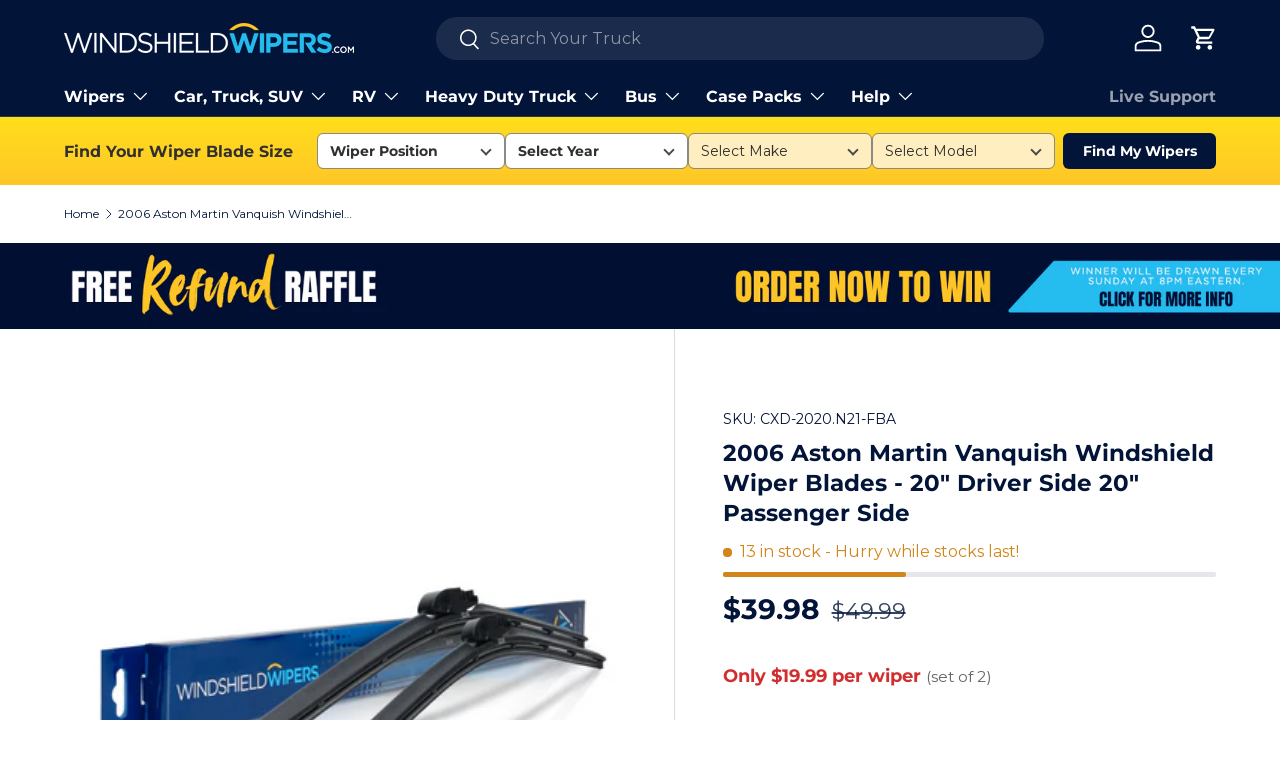

--- FILE ---
content_type: text/html; charset=utf-8
request_url: https://windshieldwipers.com/products/2006-aston-martin-vanquish-windshield-wiper-blades-21-21
body_size: 95389
content:
<!doctype html>
<html class="no-js" lang="en" dir="ltr">
<head><meta charset="utf-8">
<meta name="viewport" content="width=device-width,initial-scale=1">
<title>2006 Aston Martin Vanquish Windshield Wipers Blades set of two, 21&quot; 21&quot; &ndash; WindshieldWipers</title><link rel="canonical" href="https://windshieldwipers.com/products/2006-aston-martin-vanquish-windshield-wiper-blades-21-21"><link rel="icon" href="//windshieldwipers.com/cdn/shop/files/Wicon2.png?crop=center&height=48&v=1697763848&width=48" type="image/png">
  <link rel="apple-touch-icon" href="//windshieldwipers.com/cdn/shop/files/Wicon2.png?crop=center&height=180&v=1697763848&width=180"><meta name="description" content="Shop premium windshield wiper blades for your 2005 Aston Martin Vanquish at WindshieldWipers.com. Guaranteed to fit. Premium Wiper blades features Clix Wipers, the best wipers for an affordable price."><meta property="og:site_name" content="WindshieldWipers">
<meta property="og:url" content="https://windshieldwipers.com/products/2006-aston-martin-vanquish-windshield-wiper-blades-21-21">
<meta property="og:title" content="2006 Aston Martin Vanquish Windshield Wipers Blades set of two, 21&quot; 21&quot;">
<meta property="og:type" content="product">
<meta property="og:description" content="Shop premium windshield wiper blades for your 2005 Aston Martin Vanquish at WindshieldWipers.com. Guaranteed to fit. Premium Wiper blades features Clix Wipers, the best wipers for an affordable price."><meta property="og:image" content="http://windshieldwipers.com/cdn/shop/products/WW_Conventional_2_Pack_721e29da-33f4-4b4d-9526-2b9c687b8855.png?crop=center&height=1200&v=1710211352&width=1200">
  <meta property="og:image:secure_url" content="https://windshieldwipers.com/cdn/shop/products/WW_Conventional_2_Pack_721e29da-33f4-4b4d-9526-2b9c687b8855.png?crop=center&height=1200&v=1710211352&width=1200">
  <meta property="og:image:width" content="3493">
  <meta property="og:image:height" content="3493"><meta property="og:price:amount" content="39.98">
  <meta property="og:price:currency" content="USD"><meta name="twitter:site" content="@wwipersdotcom"><meta name="twitter:card" content="summary_large_image">
<meta name="twitter:title" content="2006 Aston Martin Vanquish Windshield Wipers Blades set of two, 21&quot; 21&quot;">
<meta name="twitter:description" content="Shop premium windshield wiper blades for your 2005 Aston Martin Vanquish at WindshieldWipers.com. Guaranteed to fit. Premium Wiper blades features Clix Wipers, the best wipers for an affordable price.">
<link rel="preload" href="//windshieldwipers.com/cdn/shop/t/13/assets/main.css?v=39030617625032399421740408340" as="style"><style data-shopify>
@font-face {
  font-family: Montserrat;
  font-weight: 400;
  font-style: normal;
  font-display: swap;
  src: url("//windshieldwipers.com/cdn/fonts/montserrat/montserrat_n4.81949fa0ac9fd2021e16436151e8eaa539321637.woff2") format("woff2"),
       url("//windshieldwipers.com/cdn/fonts/montserrat/montserrat_n4.a6c632ca7b62da89c3594789ba828388aac693fe.woff") format("woff");
}
@font-face {
  font-family: Montserrat;
  font-weight: 700;
  font-style: normal;
  font-display: swap;
  src: url("//windshieldwipers.com/cdn/fonts/montserrat/montserrat_n7.3c434e22befd5c18a6b4afadb1e3d77c128c7939.woff2") format("woff2"),
       url("//windshieldwipers.com/cdn/fonts/montserrat/montserrat_n7.5d9fa6e2cae713c8fb539a9876489d86207fe957.woff") format("woff");
}
@font-face {
  font-family: Montserrat;
  font-weight: 400;
  font-style: italic;
  font-display: swap;
  src: url("//windshieldwipers.com/cdn/fonts/montserrat/montserrat_i4.5a4ea298b4789e064f62a29aafc18d41f09ae59b.woff2") format("woff2"),
       url("//windshieldwipers.com/cdn/fonts/montserrat/montserrat_i4.072b5869c5e0ed5b9d2021e4c2af132e16681ad2.woff") format("woff");
}
@font-face {
  font-family: Montserrat;
  font-weight: 700;
  font-style: italic;
  font-display: swap;
  src: url("//windshieldwipers.com/cdn/fonts/montserrat/montserrat_i7.a0d4a463df4f146567d871890ffb3c80408e7732.woff2") format("woff2"),
       url("//windshieldwipers.com/cdn/fonts/montserrat/montserrat_i7.f6ec9f2a0681acc6f8152c40921d2a4d2e1a2c78.woff") format("woff");
}
@font-face {
  font-family: Montserrat;
  font-weight: 700;
  font-style: normal;
  font-display: swap;
  src: url("//windshieldwipers.com/cdn/fonts/montserrat/montserrat_n7.3c434e22befd5c18a6b4afadb1e3d77c128c7939.woff2") format("woff2"),
       url("//windshieldwipers.com/cdn/fonts/montserrat/montserrat_n7.5d9fa6e2cae713c8fb539a9876489d86207fe957.woff") format("woff");
}
@font-face {
  font-family: Montserrat;
  font-weight: 700;
  font-style: normal;
  font-display: swap;
  src: url("//windshieldwipers.com/cdn/fonts/montserrat/montserrat_n7.3c434e22befd5c18a6b4afadb1e3d77c128c7939.woff2") format("woff2"),
       url("//windshieldwipers.com/cdn/fonts/montserrat/montserrat_n7.5d9fa6e2cae713c8fb539a9876489d86207fe957.woff") format("woff");
}
:root {
      --bg-color: 255 255 255 / 1.0;
      --bg-color-og: 255 255 255 / 1.0;
      --heading-color: 2 20 56;
      --text-color: 2 20 56;
      --text-color-og: 2 20 56;
      --scrollbar-color: 2 20 56;
      --link-color: 38 188 238;
      --link-color-og: 38 188 238;
      --star-color: 255 198 40;--swatch-border-color-default: 204 208 215;
        --swatch-border-color-active: 129 138 156;
        --swatch-card-size: 24px;
        --swatch-variant-picker-size: 64px;--color-scheme-1-bg: 2 20 56 / 1.0;
      --color-scheme-1-grad: linear-gradient(180deg, rgba(244, 244, 244, 1), rgba(244, 244, 244, 1) 100%);
      --color-scheme-1-heading: 2 20 56;
      --color-scheme-1-text: 2 20 56;
      --color-scheme-1-btn-bg: 38 188 238;
      --color-scheme-1-btn-text: 2 20 56;
      --color-scheme-1-btn-bg-hover: 38 172 221;--color-scheme-2-bg: 255 198 40 / 1.0;
      --color-scheme-2-grad: ;
      --color-scheme-2-heading: 2 20 56;
      --color-scheme-2-text: 2 20 56;
      --color-scheme-2-btn-bg: 2 20 56;
      --color-scheme-2-btn-text: 255 255 255;
      --color-scheme-2-btn-bg-hover: 45 62 96;--color-scheme-3-bg: 2 20 56 / 1.0;
      --color-scheme-3-grad: ;
      --color-scheme-3-heading: 255 255 255;
      --color-scheme-3-text: 255 255 255;
      --color-scheme-3-btn-bg: 2 20 56;
      --color-scheme-3-btn-text: 2 20 56;
      --color-scheme-3-btn-bg-hover: 3 25 71;

      --drawer-bg-color: 255 255 255 / 1.0;
      --drawer-text-color: 2 20 56;

      --panel-bg-color: 245 245 245 / 1.0;
      --panel-heading-color: 42 43 42;
      --panel-text-color: 42 43 42;

      --in-stock-text-color: 44 126 63;
      --low-stock-text-color: 210 134 26;
      --very-low-stock-text-color: 180 12 28;
      --no-stock-text-color: 119 119 119;
      --no-stock-backordered-text-color: 119 119 119;

      --error-bg-color: 252 237 238;
      --error-text-color: 255 0 24;
      --success-bg-color: 232 246 234;
      --success-text-color: 44 126 63;
      --info-bg-color: 228 237 250;
      --info-text-color: 26 102 210;

      --heading-font-family: Montserrat, sans-serif;
      --heading-font-style: normal;
      --heading-font-weight: 700;
      --heading-scale-start: 4;

      --navigation-font-family: Montserrat, sans-serif;
      --navigation-font-style: normal;
      --navigation-font-weight: 700;--heading-text-transform: none;
--subheading-text-transform: none;
      --body-font-family: Montserrat, sans-serif;
      --body-font-style: normal;
      --body-font-weight: 400;
      --body-font-size: 16;

      --section-gap: 64;
      --heading-gap: calc(8 * var(--space-unit));--grid-column-gap: 20px;--btn-bg-color: 255 0 24;
      --btn-bg-hover-color: 255 53 73;
      --btn-text-color: 255 255 255;
      --btn-bg-color-og: 255 0 24;
      --btn-text-color-og: 255 255 255;
      --btn-alt-bg-color: 255 0 24;
      --btn-alt-bg-alpha: 1.0;
      --btn-alt-text-color: 255 255 255;
      --btn-border-width: 1px;
      --btn-padding-y: 12px;

      
      --btn-border-radius: 27px;
      

      --btn-lg-border-radius: 50%;
      --btn-icon-border-radius: 50%;
      --input-with-btn-inner-radius: var(--btn-border-radius);

      --input-bg-color: 255 255 255 / 1.0;
      --input-text-color: 2 20 56;
      --input-border-width: 1px;
      --input-border-radius: 26px;
      --textarea-border-radius: 12px;
      --input-border-radius: 27px;
      --input-lg-border-radius: 33px;
      --input-bg-color-diff-3: #f7f7f7;
      --input-bg-color-diff-6: #f0f0f0;

      --modal-border-radius: 16px;
      --modal-overlay-color: 0 0 0;
      --modal-overlay-opacity: 0.4;
      --drawer-border-radius: 16px;
      --overlay-border-radius: 0px;

      --custom-label-bg-color: 2 20 56;
      --custom-label-text-color: 255 255 255;--sale-label-bg-color: 255 0 24;
      --sale-label-text-color: 255 255 255;--preorder-label-bg-color: 38 188 238;
      --preorder-label-text-color: 255 255 255;

      --collection-label-color: 38 188 238;

      --page-width: 1590px;
      --gutter-sm: 20px;
      --gutter-md: 32px;
      --gutter-lg: 64px;

      --payment-terms-bg-color: #ffffff;

      --coll-card-bg-color: #f5f5f5;
      --coll-card-border-color: #ffffff;

      --card-highlight-bg-color: #f5f5f5;
      --card-highlight-text-color: 2 20 56;
      --card-highlight-border-color: #E1E1E1;
        
          --aos-animate-duration: 0.6s;
        

        
          --aos-min-width: 0;
        
      

      --reading-width: 48em;
    }

    @media (max-width: 769px) {
      :root {
        --reading-width: 36em;
      }
    }
  </style><link rel="stylesheet" href="//windshieldwipers.com/cdn/shop/t/13/assets/main.css?v=39030617625032399421740408340">
  <script src="//windshieldwipers.com/cdn/shop/t/13/assets/main.js?v=76476094356780495751740408340" defer="defer"></script>

  <style>
  .easysearch-custom-container {
    background: linear-gradient(180deg, #FFE01B -4.88%, #FFC627 100%) !important;
  }
  .easysearch-widget {
    font-family: Montserrat, sans-serif !important;
  }
  .easysearch-widget .easysearch-container {
    padding: 16px 0 8px;
  }
  .easysearch-widget .easysearch-main-holder {
    max-width: 100%;
  }
  .easysearch-widget .easysearch-header-holder {
    width: auto;
    font-weight: bold;
    padding-right: 24px;
    margin: 0 auto 14px;
  }
  .easysearch-widget .easysearch-logo-holder {
    display: none;
  }
  .easysearch-widget .easysearch-holder {
    width: auto;
  }
  .easysearch-widget .easysearch-select-holder::before {
    bottom: 15px;
  }
  .easysearch-widget .easysearch-select-holder select {
    height: 36px;
    font-size: 14px;
    font-weight: 600;
    color: #303030;
  }
  .easysearch-widget .easysearch-select-holder select:disabled {
    opacity: 1;
    background-color: #FFEEBF;
    font-weight: 500;
  }
  .easysearch-widget .easysearch-actions-holder {
    width: 17%;
    margin-left: 8px;
  }
  .easysearch-widget .easysearch-btn-search-holder {
    width: 100% !important;
  }
  .easysearch-widget .easysearch-btn-search {
    min-height: 36px;
    line-height: 20px;
    width: 100%;
    font-weight: 700;
    white-space: nowrap;
  }
  .easysearch-widget .easysearch-btn-search[disabled] {
    opacity: 1;
  }
  store-header.header {
    --menu-height: none !important;
  }
  .easysearch-garage-widget .easysearch-garage-holder .easysearch-actions-holder {
    width: 100%;
  }
  .easysearch-garage-widget .easysearch-widget .easysearch-select-holder select:disabled {
    background-color: unset;
  }
  .easysearch-btn.easysearch-btn-garage {
    display: none !important;
  }
  @media screen and (max-width: 1180px) {
    .easysearch-widget .easysearch-actions-holder {
      width: auto;
      margin-left: 0;
    }
  }
  @media screen and (max-width: 479px) {
    .easysearch-widget .easysearch-container {
      padding: 16.5px 0 2.5px;
    }
    .easysearch-widget .easysearch-container.easysearch-opened {
      padding: 16px 0 8px;
    }
    .easysearch-widget .easysearch-header-holder {
      display: flex !important;
      width: 100%;
      flex-direction: row-reverse;
      justify-content: space-between;
      align-items: center;
      padding-right: 5px !important;
    }
    .easysearch-widget .easysearch-vertical-mode.easysearch-collapsible .easysearch-header-holder::before {
      display: block;
      position: unset;
      margin-bottom: 4px;
    }
  }
</style>

<link rel="preload" href="//windshieldwipers.com/cdn/fonts/montserrat/montserrat_n4.81949fa0ac9fd2021e16436151e8eaa539321637.woff2" as="font" type="font/woff2" crossorigin fetchpriority="high"><link rel="preload" href="//windshieldwipers.com/cdn/fonts/montserrat/montserrat_n7.3c434e22befd5c18a6b4afadb1e3d77c128c7939.woff2" as="font" type="font/woff2" crossorigin fetchpriority="high"><script>window.performance && window.performance.mark && window.performance.mark('shopify.content_for_header.start');</script><meta name="google-site-verification" content="bAssz7y-1_6xk6Gha12q6nqH0J8HdvZG3IwSqQL7o88">
<meta name="facebook-domain-verification" content="l9onnn681taf6ud5omiqnmauhmdvlw">
<meta id="shopify-digital-wallet" name="shopify-digital-wallet" content="/83048104257/digital_wallets/dialog">
<meta name="shopify-checkout-api-token" content="71b2981d019d12749ffd0a594fe881cd">
<meta id="in-context-paypal-metadata" data-shop-id="83048104257" data-venmo-supported="true" data-environment="production" data-locale="en_US" data-paypal-v4="true" data-currency="USD">
<link rel="alternate" type="application/json+oembed" href="https://windshieldwipers.com/products/2006-aston-martin-vanquish-windshield-wiper-blades-21-21.oembed">
<script async="async" src="/checkouts/internal/preloads.js?locale=en-US"></script>
<link rel="preconnect" href="https://shop.app" crossorigin="anonymous">
<script async="async" src="https://shop.app/checkouts/internal/preloads.js?locale=en-US&shop_id=83048104257" crossorigin="anonymous"></script>
<script id="apple-pay-shop-capabilities" type="application/json">{"shopId":83048104257,"countryCode":"US","currencyCode":"USD","merchantCapabilities":["supports3DS"],"merchantId":"gid:\/\/shopify\/Shop\/83048104257","merchantName":"WindshieldWipers","requiredBillingContactFields":["postalAddress","email","phone"],"requiredShippingContactFields":["postalAddress","email","phone"],"shippingType":"shipping","supportedNetworks":["visa","masterCard","amex","discover","elo","jcb"],"total":{"type":"pending","label":"WindshieldWipers","amount":"1.00"},"shopifyPaymentsEnabled":true,"supportsSubscriptions":true}</script>
<script id="shopify-features" type="application/json">{"accessToken":"71b2981d019d12749ffd0a594fe881cd","betas":["rich-media-storefront-analytics"],"domain":"windshieldwipers.com","predictiveSearch":true,"shopId":83048104257,"locale":"en"}</script>
<script>var Shopify = Shopify || {};
Shopify.shop = "loveswiperblades.myshopify.com";
Shopify.locale = "en";
Shopify.currency = {"active":"USD","rate":"1.0"};
Shopify.country = "US";
Shopify.theme = {"name":"YMM \/ Windshieldwipers.com","id":175852618049,"schema_name":"Enterprise","schema_version":"1.6.2","theme_store_id":1657,"role":"main"};
Shopify.theme.handle = "null";
Shopify.theme.style = {"id":null,"handle":null};
Shopify.cdnHost = "windshieldwipers.com/cdn";
Shopify.routes = Shopify.routes || {};
Shopify.routes.root = "/";</script>
<script type="module">!function(o){(o.Shopify=o.Shopify||{}).modules=!0}(window);</script>
<script>!function(o){function n(){var o=[];function n(){o.push(Array.prototype.slice.apply(arguments))}return n.q=o,n}var t=o.Shopify=o.Shopify||{};t.loadFeatures=n(),t.autoloadFeatures=n()}(window);</script>
<script>
  window.ShopifyPay = window.ShopifyPay || {};
  window.ShopifyPay.apiHost = "shop.app\/pay";
  window.ShopifyPay.redirectState = null;
</script>
<script id="shop-js-analytics" type="application/json">{"pageType":"product"}</script>
<script defer="defer" async type="module" src="//windshieldwipers.com/cdn/shopifycloud/shop-js/modules/v2/client.init-shop-cart-sync_WVOgQShq.en.esm.js"></script>
<script defer="defer" async type="module" src="//windshieldwipers.com/cdn/shopifycloud/shop-js/modules/v2/chunk.common_C_13GLB1.esm.js"></script>
<script defer="defer" async type="module" src="//windshieldwipers.com/cdn/shopifycloud/shop-js/modules/v2/chunk.modal_CLfMGd0m.esm.js"></script>
<script type="module">
  await import("//windshieldwipers.com/cdn/shopifycloud/shop-js/modules/v2/client.init-shop-cart-sync_WVOgQShq.en.esm.js");
await import("//windshieldwipers.com/cdn/shopifycloud/shop-js/modules/v2/chunk.common_C_13GLB1.esm.js");
await import("//windshieldwipers.com/cdn/shopifycloud/shop-js/modules/v2/chunk.modal_CLfMGd0m.esm.js");

  window.Shopify.SignInWithShop?.initShopCartSync?.({"fedCMEnabled":true,"windoidEnabled":true});

</script>
<script>
  window.Shopify = window.Shopify || {};
  if (!window.Shopify.featureAssets) window.Shopify.featureAssets = {};
  window.Shopify.featureAssets['shop-js'] = {"shop-cart-sync":["modules/v2/client.shop-cart-sync_DuR37GeY.en.esm.js","modules/v2/chunk.common_C_13GLB1.esm.js","modules/v2/chunk.modal_CLfMGd0m.esm.js"],"init-fed-cm":["modules/v2/client.init-fed-cm_BucUoe6W.en.esm.js","modules/v2/chunk.common_C_13GLB1.esm.js","modules/v2/chunk.modal_CLfMGd0m.esm.js"],"shop-toast-manager":["modules/v2/client.shop-toast-manager_B0JfrpKj.en.esm.js","modules/v2/chunk.common_C_13GLB1.esm.js","modules/v2/chunk.modal_CLfMGd0m.esm.js"],"init-shop-cart-sync":["modules/v2/client.init-shop-cart-sync_WVOgQShq.en.esm.js","modules/v2/chunk.common_C_13GLB1.esm.js","modules/v2/chunk.modal_CLfMGd0m.esm.js"],"shop-button":["modules/v2/client.shop-button_B_U3bv27.en.esm.js","modules/v2/chunk.common_C_13GLB1.esm.js","modules/v2/chunk.modal_CLfMGd0m.esm.js"],"init-windoid":["modules/v2/client.init-windoid_DuP9q_di.en.esm.js","modules/v2/chunk.common_C_13GLB1.esm.js","modules/v2/chunk.modal_CLfMGd0m.esm.js"],"shop-cash-offers":["modules/v2/client.shop-cash-offers_BmULhtno.en.esm.js","modules/v2/chunk.common_C_13GLB1.esm.js","modules/v2/chunk.modal_CLfMGd0m.esm.js"],"pay-button":["modules/v2/client.pay-button_CrPSEbOK.en.esm.js","modules/v2/chunk.common_C_13GLB1.esm.js","modules/v2/chunk.modal_CLfMGd0m.esm.js"],"init-customer-accounts":["modules/v2/client.init-customer-accounts_jNk9cPYQ.en.esm.js","modules/v2/client.shop-login-button_DJ5ldayH.en.esm.js","modules/v2/chunk.common_C_13GLB1.esm.js","modules/v2/chunk.modal_CLfMGd0m.esm.js"],"avatar":["modules/v2/client.avatar_BTnouDA3.en.esm.js"],"checkout-modal":["modules/v2/client.checkout-modal_pBPyh9w8.en.esm.js","modules/v2/chunk.common_C_13GLB1.esm.js","modules/v2/chunk.modal_CLfMGd0m.esm.js"],"init-shop-for-new-customer-accounts":["modules/v2/client.init-shop-for-new-customer-accounts_BUoCy7a5.en.esm.js","modules/v2/client.shop-login-button_DJ5ldayH.en.esm.js","modules/v2/chunk.common_C_13GLB1.esm.js","modules/v2/chunk.modal_CLfMGd0m.esm.js"],"init-customer-accounts-sign-up":["modules/v2/client.init-customer-accounts-sign-up_CnczCz9H.en.esm.js","modules/v2/client.shop-login-button_DJ5ldayH.en.esm.js","modules/v2/chunk.common_C_13GLB1.esm.js","modules/v2/chunk.modal_CLfMGd0m.esm.js"],"init-shop-email-lookup-coordinator":["modules/v2/client.init-shop-email-lookup-coordinator_CzjY5t9o.en.esm.js","modules/v2/chunk.common_C_13GLB1.esm.js","modules/v2/chunk.modal_CLfMGd0m.esm.js"],"shop-follow-button":["modules/v2/client.shop-follow-button_CsYC63q7.en.esm.js","modules/v2/chunk.common_C_13GLB1.esm.js","modules/v2/chunk.modal_CLfMGd0m.esm.js"],"shop-login-button":["modules/v2/client.shop-login-button_DJ5ldayH.en.esm.js","modules/v2/chunk.common_C_13GLB1.esm.js","modules/v2/chunk.modal_CLfMGd0m.esm.js"],"shop-login":["modules/v2/client.shop-login_B9ccPdmx.en.esm.js","modules/v2/chunk.common_C_13GLB1.esm.js","modules/v2/chunk.modal_CLfMGd0m.esm.js"],"lead-capture":["modules/v2/client.lead-capture_D0K_KgYb.en.esm.js","modules/v2/chunk.common_C_13GLB1.esm.js","modules/v2/chunk.modal_CLfMGd0m.esm.js"],"payment-terms":["modules/v2/client.payment-terms_BWmiNN46.en.esm.js","modules/v2/chunk.common_C_13GLB1.esm.js","modules/v2/chunk.modal_CLfMGd0m.esm.js"]};
</script>
<script>(function() {
  var isLoaded = false;
  function asyncLoad() {
    if (isLoaded) return;
    isLoaded = true;
    var urls = ["https:\/\/services.blend-ai.com\/pulse?shop=loveswiperblades.myshopify.com"];
    for (var i = 0; i < urls.length; i++) {
      var s = document.createElement('script');
      s.type = 'text/javascript';
      s.async = true;
      s.src = urls[i];
      var x = document.getElementsByTagName('script')[0];
      x.parentNode.insertBefore(s, x);
    }
  };
  if(window.attachEvent) {
    window.attachEvent('onload', asyncLoad);
  } else {
    window.addEventListener('load', asyncLoad, false);
  }
})();</script>
<script id="__st">var __st={"a":83048104257,"offset":-18000,"reqid":"cf2e11cc-4e99-4597-be15-e163d09dd8d9-1769614582","pageurl":"windshieldwipers.com\/products\/2006-aston-martin-vanquish-windshield-wiper-blades-21-21","u":"a88dc26891c3","p":"product","rtyp":"product","rid":9165228802369};</script>
<script>window.ShopifyPaypalV4VisibilityTracking = true;</script>
<script id="captcha-bootstrap">!function(){'use strict';const t='contact',e='account',n='new_comment',o=[[t,t],['blogs',n],['comments',n],[t,'customer']],c=[[e,'customer_login'],[e,'guest_login'],[e,'recover_customer_password'],[e,'create_customer']],r=t=>t.map((([t,e])=>`form[action*='/${t}']:not([data-nocaptcha='true']) input[name='form_type'][value='${e}']`)).join(','),a=t=>()=>t?[...document.querySelectorAll(t)].map((t=>t.form)):[];function s(){const t=[...o],e=r(t);return a(e)}const i='password',u='form_key',d=['recaptcha-v3-token','g-recaptcha-response','h-captcha-response',i],f=()=>{try{return window.sessionStorage}catch{return}},m='__shopify_v',_=t=>t.elements[u];function p(t,e,n=!1){try{const o=window.sessionStorage,c=JSON.parse(o.getItem(e)),{data:r}=function(t){const{data:e,action:n}=t;return t[m]||n?{data:e,action:n}:{data:t,action:n}}(c);for(const[e,n]of Object.entries(r))t.elements[e]&&(t.elements[e].value=n);n&&o.removeItem(e)}catch(o){console.error('form repopulation failed',{error:o})}}const l='form_type',E='cptcha';function T(t){t.dataset[E]=!0}const w=window,h=w.document,L='Shopify',v='ce_forms',y='captcha';let A=!1;((t,e)=>{const n=(g='f06e6c50-85a8-45c8-87d0-21a2b65856fe',I='https://cdn.shopify.com/shopifycloud/storefront-forms-hcaptcha/ce_storefront_forms_captcha_hcaptcha.v1.5.2.iife.js',D={infoText:'Protected by hCaptcha',privacyText:'Privacy',termsText:'Terms'},(t,e,n)=>{const o=w[L][v],c=o.bindForm;if(c)return c(t,g,e,D).then(n);var r;o.q.push([[t,g,e,D],n]),r=I,A||(h.body.append(Object.assign(h.createElement('script'),{id:'captcha-provider',async:!0,src:r})),A=!0)});var g,I,D;w[L]=w[L]||{},w[L][v]=w[L][v]||{},w[L][v].q=[],w[L][y]=w[L][y]||{},w[L][y].protect=function(t,e){n(t,void 0,e),T(t)},Object.freeze(w[L][y]),function(t,e,n,w,h,L){const[v,y,A,g]=function(t,e,n){const i=e?o:[],u=t?c:[],d=[...i,...u],f=r(d),m=r(i),_=r(d.filter((([t,e])=>n.includes(e))));return[a(f),a(m),a(_),s()]}(w,h,L),I=t=>{const e=t.target;return e instanceof HTMLFormElement?e:e&&e.form},D=t=>v().includes(t);t.addEventListener('submit',(t=>{const e=I(t);if(!e)return;const n=D(e)&&!e.dataset.hcaptchaBound&&!e.dataset.recaptchaBound,o=_(e),c=g().includes(e)&&(!o||!o.value);(n||c)&&t.preventDefault(),c&&!n&&(function(t){try{if(!f())return;!function(t){const e=f();if(!e)return;const n=_(t);if(!n)return;const o=n.value;o&&e.removeItem(o)}(t);const e=Array.from(Array(32),(()=>Math.random().toString(36)[2])).join('');!function(t,e){_(t)||t.append(Object.assign(document.createElement('input'),{type:'hidden',name:u})),t.elements[u].value=e}(t,e),function(t,e){const n=f();if(!n)return;const o=[...t.querySelectorAll(`input[type='${i}']`)].map((({name:t})=>t)),c=[...d,...o],r={};for(const[a,s]of new FormData(t).entries())c.includes(a)||(r[a]=s);n.setItem(e,JSON.stringify({[m]:1,action:t.action,data:r}))}(t,e)}catch(e){console.error('failed to persist form',e)}}(e),e.submit())}));const S=(t,e)=>{t&&!t.dataset[E]&&(n(t,e.some((e=>e===t))),T(t))};for(const o of['focusin','change'])t.addEventListener(o,(t=>{const e=I(t);D(e)&&S(e,y())}));const B=e.get('form_key'),M=e.get(l),P=B&&M;t.addEventListener('DOMContentLoaded',(()=>{const t=y();if(P)for(const e of t)e.elements[l].value===M&&p(e,B);[...new Set([...A(),...v().filter((t=>'true'===t.dataset.shopifyCaptcha))])].forEach((e=>S(e,t)))}))}(h,new URLSearchParams(w.location.search),n,t,e,['guest_login'])})(!0,!0)}();</script>
<script integrity="sha256-4kQ18oKyAcykRKYeNunJcIwy7WH5gtpwJnB7kiuLZ1E=" data-source-attribution="shopify.loadfeatures" defer="defer" src="//windshieldwipers.com/cdn/shopifycloud/storefront/assets/storefront/load_feature-a0a9edcb.js" crossorigin="anonymous"></script>
<script crossorigin="anonymous" defer="defer" src="//windshieldwipers.com/cdn/shopifycloud/storefront/assets/shopify_pay/storefront-65b4c6d7.js?v=20250812"></script>
<script data-source-attribution="shopify.dynamic_checkout.dynamic.init">var Shopify=Shopify||{};Shopify.PaymentButton=Shopify.PaymentButton||{isStorefrontPortableWallets:!0,init:function(){window.Shopify.PaymentButton.init=function(){};var t=document.createElement("script");t.src="https://windshieldwipers.com/cdn/shopifycloud/portable-wallets/latest/portable-wallets.en.js",t.type="module",document.head.appendChild(t)}};
</script>
<script data-source-attribution="shopify.dynamic_checkout.buyer_consent">
  function portableWalletsHideBuyerConsent(e){var t=document.getElementById("shopify-buyer-consent"),n=document.getElementById("shopify-subscription-policy-button");t&&n&&(t.classList.add("hidden"),t.setAttribute("aria-hidden","true"),n.removeEventListener("click",e))}function portableWalletsShowBuyerConsent(e){var t=document.getElementById("shopify-buyer-consent"),n=document.getElementById("shopify-subscription-policy-button");t&&n&&(t.classList.remove("hidden"),t.removeAttribute("aria-hidden"),n.addEventListener("click",e))}window.Shopify?.PaymentButton&&(window.Shopify.PaymentButton.hideBuyerConsent=portableWalletsHideBuyerConsent,window.Shopify.PaymentButton.showBuyerConsent=portableWalletsShowBuyerConsent);
</script>
<script>
  function portableWalletsCleanup(e){e&&e.src&&console.error("Failed to load portable wallets script "+e.src);var t=document.querySelectorAll("shopify-accelerated-checkout .shopify-payment-button__skeleton, shopify-accelerated-checkout-cart .wallet-cart-button__skeleton"),e=document.getElementById("shopify-buyer-consent");for(let e=0;e<t.length;e++)t[e].remove();e&&e.remove()}function portableWalletsNotLoadedAsModule(e){e instanceof ErrorEvent&&"string"==typeof e.message&&e.message.includes("import.meta")&&"string"==typeof e.filename&&e.filename.includes("portable-wallets")&&(window.removeEventListener("error",portableWalletsNotLoadedAsModule),window.Shopify.PaymentButton.failedToLoad=e,"loading"===document.readyState?document.addEventListener("DOMContentLoaded",window.Shopify.PaymentButton.init):window.Shopify.PaymentButton.init())}window.addEventListener("error",portableWalletsNotLoadedAsModule);
</script>

<script type="module" src="https://windshieldwipers.com/cdn/shopifycloud/portable-wallets/latest/portable-wallets.en.js" onError="portableWalletsCleanup(this)" crossorigin="anonymous"></script>
<script nomodule>
  document.addEventListener("DOMContentLoaded", portableWalletsCleanup);
</script>

<link id="shopify-accelerated-checkout-styles" rel="stylesheet" media="screen" href="https://windshieldwipers.com/cdn/shopifycloud/portable-wallets/latest/accelerated-checkout-backwards-compat.css" crossorigin="anonymous">
<style id="shopify-accelerated-checkout-cart">
        #shopify-buyer-consent {
  margin-top: 1em;
  display: inline-block;
  width: 100%;
}

#shopify-buyer-consent.hidden {
  display: none;
}

#shopify-subscription-policy-button {
  background: none;
  border: none;
  padding: 0;
  text-decoration: underline;
  font-size: inherit;
  cursor: pointer;
}

#shopify-subscription-policy-button::before {
  box-shadow: none;
}

      </style>
<script id="sections-script" data-sections="header,footer" defer="defer" src="//windshieldwipers.com/cdn/shop/t/13/compiled_assets/scripts.js?v=3116"></script>
<script>window.performance && window.performance.mark && window.performance.mark('shopify.content_for_header.end');</script><script id="shop-promise-product" type="application/json">
  {
    "productId": "9165228802369",
    "variantId": "47947662164289"
  }
</script>
<script id="shop-promise-features" type="application/json">
  {
    "supportedPromiseBrands": ["buy_with_prime"],
    "f_b9ba94d16a7d18ccd91d68be01e37df6": false,
    "f_85e460659f2e1fdd04f763b1587427a4": false
  }
</script>
<script fetchpriority="high" defer="defer" src="https://windshieldwipers.com/cdn/shopifycloud/shop-promise-pdp/prod/shop_promise_pdp.js?v=1" data-source-attribution="shopify.shop-promise-pdp" crossorigin="anonymous"></script>
<link rel="preload" href="https://static-na.payments-amazon.com/checkout.js" as="script">

<script src="//windshieldwipers.com/cdn/shop/t/13/assets/blur-messages.js?v=98620774460636405321740408339" defer="defer"></script>
    <script src="//windshieldwipers.com/cdn/shop/t/13/assets/animate-on-scroll.js?v=15249566486942820451740408339" defer="defer"></script>
    <link rel="stylesheet" href="//windshieldwipers.com/cdn/shop/t/13/assets/animate-on-scroll.css?v=116194678796051782541740408339">
  

  <script>document.documentElement.className = document.documentElement.className.replace('no-js', 'js');</script><!-- CC Custom Head Start --><!-- CC Custom Head End --><!-- BEGIN app block: shopify://apps/klaviyo-email-marketing-sms/blocks/klaviyo-onsite-embed/2632fe16-c075-4321-a88b-50b567f42507 -->












  <script async src="https://static.klaviyo.com/onsite/js/VgNJg4/klaviyo.js?company_id=VgNJg4"></script>
  <script>!function(){if(!window.klaviyo){window._klOnsite=window._klOnsite||[];try{window.klaviyo=new Proxy({},{get:function(n,i){return"push"===i?function(){var n;(n=window._klOnsite).push.apply(n,arguments)}:function(){for(var n=arguments.length,o=new Array(n),w=0;w<n;w++)o[w]=arguments[w];var t="function"==typeof o[o.length-1]?o.pop():void 0,e=new Promise((function(n){window._klOnsite.push([i].concat(o,[function(i){t&&t(i),n(i)}]))}));return e}}})}catch(n){window.klaviyo=window.klaviyo||[],window.klaviyo.push=function(){var n;(n=window._klOnsite).push.apply(n,arguments)}}}}();</script>

  
    <script id="viewed_product">
      if (item == null) {
        var _learnq = _learnq || [];

        var MetafieldReviews = null
        var MetafieldYotpoRating = null
        var MetafieldYotpoCount = null
        var MetafieldLooxRating = null
        var MetafieldLooxCount = null
        var okendoProduct = null
        var okendoProductReviewCount = null
        var okendoProductReviewAverageValue = null
        try {
          // The following fields are used for Customer Hub recently viewed in order to add reviews.
          // This information is not part of __kla_viewed. Instead, it is part of __kla_viewed_reviewed_items
          MetafieldReviews = {"rating_count":0};
          MetafieldYotpoRating = null
          MetafieldYotpoCount = null
          MetafieldLooxRating = null
          MetafieldLooxCount = null

          okendoProduct = null
          // If the okendo metafield is not legacy, it will error, which then requires the new json formatted data
          if (okendoProduct && 'error' in okendoProduct) {
            okendoProduct = null
          }
          okendoProductReviewCount = okendoProduct ? okendoProduct.reviewCount : null
          okendoProductReviewAverageValue = okendoProduct ? okendoProduct.reviewAverageValue : null
        } catch (error) {
          console.error('Error in Klaviyo onsite reviews tracking:', error);
        }

        var item = {
          Name: "2006 Aston Martin Vanquish Windshield Wiper Blades - 20\" Driver Side 20\" Passenger Side",
          ProductID: 9165228802369,
          Categories: ["Aston Martin Vanquish Windshield Wiper Blades","Aston Martin Windshield Wiper Blades","Car, Truck, SUV","Front Windshield Wipers","windshield wipers"],
          ImageURL: "https://windshieldwipers.com/cdn/shop/products/WW_Conventional_2_Pack_721e29da-33f4-4b4d-9526-2b9c687b8855_grande.png?v=1710211352",
          URL: "https://windshieldwipers.com/products/2006-aston-martin-vanquish-windshield-wiper-blades-21-21",
          Brand: "Aston Martin",
          Price: "$24.98",
          Value: "24.98",
          CompareAtPrice: "$59.99"
        };
        _learnq.push(['track', 'Viewed Product', item]);
        _learnq.push(['trackViewedItem', {
          Title: item.Name,
          ItemId: item.ProductID,
          Categories: item.Categories,
          ImageUrl: item.ImageURL,
          Url: item.URL,
          Metadata: {
            Brand: item.Brand,
            Price: item.Price,
            Value: item.Value,
            CompareAtPrice: item.CompareAtPrice
          },
          metafields:{
            reviews: MetafieldReviews,
            yotpo:{
              rating: MetafieldYotpoRating,
              count: MetafieldYotpoCount,
            },
            loox:{
              rating: MetafieldLooxRating,
              count: MetafieldLooxCount,
            },
            okendo: {
              rating: okendoProductReviewAverageValue,
              count: okendoProductReviewCount,
            }
          }
        }]);
      }
    </script>
  




  <script>
    window.klaviyoReviewsProductDesignMode = false
  </script>







<!-- END app block --><!-- BEGIN app block: shopify://apps/judge-me-reviews/blocks/judgeme_core/61ccd3b1-a9f2-4160-9fe9-4fec8413e5d8 --><!-- Start of Judge.me Core -->






<link rel="dns-prefetch" href="https://cdnwidget.judge.me">
<link rel="dns-prefetch" href="https://cdn.judge.me">
<link rel="dns-prefetch" href="https://cdn1.judge.me">
<link rel="dns-prefetch" href="https://api.judge.me">

<script data-cfasync='false' class='jdgm-settings-script'>window.jdgmSettings={"pagination":5,"disable_web_reviews":false,"badge_no_review_text":"No reviews","badge_n_reviews_text":"{{ n }} review/reviews","hide_badge_preview_if_no_reviews":true,"badge_hide_text":false,"enforce_center_preview_badge":false,"widget_title":"Customer Reviews","widget_open_form_text":"Write a review","widget_close_form_text":"Cancel review","widget_refresh_page_text":"Refresh page","widget_summary_text":"Based on {{ number_of_reviews }} review/reviews","widget_no_review_text":"Be the first to write a review","widget_name_field_text":"Display name","widget_verified_name_field_text":"Verified Name (public)","widget_name_placeholder_text":"Display name","widget_required_field_error_text":"This field is required.","widget_email_field_text":"Email address","widget_verified_email_field_text":"Verified Email (private, can not be edited)","widget_email_placeholder_text":"Your email address","widget_email_field_error_text":"Please enter a valid email address.","widget_rating_field_text":"Rating","widget_review_title_field_text":"Review Title","widget_review_title_placeholder_text":"Give your review a title","widget_review_body_field_text":"Review content","widget_review_body_placeholder_text":"Start writing here...","widget_pictures_field_text":"Picture/Video (optional)","widget_submit_review_text":"Submit Review","widget_submit_verified_review_text":"Submit Verified Review","widget_submit_success_msg_with_auto_publish":"Thank you! Please refresh the page in a few moments to see your review. You can remove or edit your review by logging into \u003ca href='https://judge.me/login' target='_blank' rel='nofollow noopener'\u003eJudge.me\u003c/a\u003e","widget_submit_success_msg_no_auto_publish":"Thank you! Your review will be published as soon as it is approved by the shop admin. You can remove or edit your review by logging into \u003ca href='https://judge.me/login' target='_blank' rel='nofollow noopener'\u003eJudge.me\u003c/a\u003e","widget_show_default_reviews_out_of_total_text":"Showing {{ n_reviews_shown }} out of {{ n_reviews }} reviews.","widget_show_all_link_text":"Show all","widget_show_less_link_text":"Show less","widget_author_said_text":"{{ reviewer_name }} said:","widget_days_text":"{{ n }} days ago","widget_weeks_text":"{{ n }} week/weeks ago","widget_months_text":"{{ n }} month/months ago","widget_years_text":"{{ n }} year/years ago","widget_yesterday_text":"Yesterday","widget_today_text":"Today","widget_replied_text":"\u003e\u003e {{ shop_name }} replied:","widget_read_more_text":"Read more","widget_reviewer_name_as_initial":"","widget_rating_filter_color":"#fbcd0a","widget_rating_filter_see_all_text":"See all reviews","widget_sorting_most_recent_text":"Most Recent","widget_sorting_highest_rating_text":"Highest Rating","widget_sorting_lowest_rating_text":"Lowest Rating","widget_sorting_with_pictures_text":"Only Pictures","widget_sorting_most_helpful_text":"Most Helpful","widget_open_question_form_text":"Ask a question","widget_reviews_subtab_text":"Reviews","widget_questions_subtab_text":"Questions","widget_question_label_text":"Question","widget_answer_label_text":"Answer","widget_question_placeholder_text":"Write your question here","widget_submit_question_text":"Submit Question","widget_question_submit_success_text":"Thank you for your question! We will notify you once it gets answered.","verified_badge_text":"Verified","verified_badge_bg_color":"","verified_badge_text_color":"","verified_badge_placement":"left-of-reviewer-name","widget_review_max_height":"","widget_hide_border":false,"widget_social_share":false,"widget_thumb":false,"widget_review_location_show":false,"widget_location_format":"","all_reviews_include_out_of_store_products":true,"all_reviews_out_of_store_text":"(out of store)","all_reviews_pagination":100,"all_reviews_product_name_prefix_text":"about","enable_review_pictures":true,"enable_question_anwser":false,"widget_theme":"default","review_date_format":"mm/dd/yyyy","default_sort_method":"most-recent","widget_product_reviews_subtab_text":"Product Reviews","widget_shop_reviews_subtab_text":"Shop Reviews","widget_other_products_reviews_text":"Reviews for other products","widget_store_reviews_subtab_text":"Store reviews","widget_no_store_reviews_text":"This store hasn't received any reviews yet","widget_web_restriction_product_reviews_text":"This product hasn't received any reviews yet","widget_no_items_text":"No items found","widget_show_more_text":"Show more","widget_write_a_store_review_text":"Write a Store Review","widget_other_languages_heading":"Reviews in Other Languages","widget_translate_review_text":"Translate review to {{ language }}","widget_translating_review_text":"Translating...","widget_show_original_translation_text":"Show original ({{ language }})","widget_translate_review_failed_text":"Review couldn't be translated.","widget_translate_review_retry_text":"Retry","widget_translate_review_try_again_later_text":"Try again later","show_product_url_for_grouped_product":false,"widget_sorting_pictures_first_text":"Pictures First","show_pictures_on_all_rev_page_mobile":false,"show_pictures_on_all_rev_page_desktop":false,"floating_tab_hide_mobile_install_preference":false,"floating_tab_button_name":"★ Reviews","floating_tab_title":"Let customers speak for us","floating_tab_button_color":"","floating_tab_button_background_color":"","floating_tab_url":"","floating_tab_url_enabled":false,"floating_tab_tab_style":"text","all_reviews_text_badge_text":"Customers rate us {{ shop.metafields.judgeme.all_reviews_rating | round: 1 }}/5 based on {{ shop.metafields.judgeme.all_reviews_count }} reviews.","all_reviews_text_badge_text_branded_style":"{{ shop.metafields.judgeme.all_reviews_rating | round: 1 }} out of 5 stars based on {{ shop.metafields.judgeme.all_reviews_count }} reviews","is_all_reviews_text_badge_a_link":false,"show_stars_for_all_reviews_text_badge":false,"all_reviews_text_badge_url":"","all_reviews_text_style":"branded","all_reviews_text_color_style":"judgeme_brand_color","all_reviews_text_color":"#108474","all_reviews_text_show_jm_brand":false,"featured_carousel_show_header":true,"featured_carousel_title":"Let customers speak for us","testimonials_carousel_title":"Customers are saying","videos_carousel_title":"Real customer stories","cards_carousel_title":"Customers are saying","featured_carousel_count_text":"from {{ n }} reviews","featured_carousel_add_link_to_all_reviews_page":false,"featured_carousel_url":"","featured_carousel_show_images":true,"featured_carousel_autoslide_interval":5,"featured_carousel_arrows_on_the_sides":false,"featured_carousel_height":250,"featured_carousel_width":80,"featured_carousel_image_size":0,"featured_carousel_image_height":250,"featured_carousel_arrow_color":"#eeeeee","verified_count_badge_style":"branded","verified_count_badge_orientation":"horizontal","verified_count_badge_color_style":"judgeme_brand_color","verified_count_badge_color":"#108474","is_verified_count_badge_a_link":false,"verified_count_badge_url":"","verified_count_badge_show_jm_brand":true,"widget_rating_preset_default":5,"widget_first_sub_tab":"product-reviews","widget_show_histogram":true,"widget_histogram_use_custom_color":false,"widget_pagination_use_custom_color":false,"widget_star_use_custom_color":false,"widget_verified_badge_use_custom_color":false,"widget_write_review_use_custom_color":false,"picture_reminder_submit_button":"Upload Pictures","enable_review_videos":false,"mute_video_by_default":false,"widget_sorting_videos_first_text":"Videos First","widget_review_pending_text":"Pending","featured_carousel_items_for_large_screen":3,"social_share_options_order":"Facebook,Twitter","remove_microdata_snippet":true,"disable_json_ld":false,"enable_json_ld_products":false,"preview_badge_show_question_text":false,"preview_badge_no_question_text":"No questions","preview_badge_n_question_text":"{{ number_of_questions }} question/questions","qa_badge_show_icon":false,"qa_badge_position":"same-row","remove_judgeme_branding":true,"widget_add_search_bar":false,"widget_search_bar_placeholder":"Search","widget_sorting_verified_only_text":"Verified only","featured_carousel_theme":"default","featured_carousel_show_rating":true,"featured_carousel_show_title":true,"featured_carousel_show_body":true,"featured_carousel_show_date":false,"featured_carousel_show_reviewer":true,"featured_carousel_show_product":false,"featured_carousel_header_background_color":"#108474","featured_carousel_header_text_color":"#ffffff","featured_carousel_name_product_separator":"reviewed","featured_carousel_full_star_background":"#108474","featured_carousel_empty_star_background":"#dadada","featured_carousel_vertical_theme_background":"#f9fafb","featured_carousel_verified_badge_enable":true,"featured_carousel_verified_badge_color":"#108474","featured_carousel_border_style":"round","featured_carousel_review_line_length_limit":3,"featured_carousel_more_reviews_button_text":"Read more reviews","featured_carousel_view_product_button_text":"View product","all_reviews_page_load_reviews_on":"scroll","all_reviews_page_load_more_text":"Load More Reviews","disable_fb_tab_reviews":false,"enable_ajax_cdn_cache":false,"widget_advanced_speed_features":5,"widget_public_name_text":"displayed publicly like","default_reviewer_name":"John Smith","default_reviewer_name_has_non_latin":true,"widget_reviewer_anonymous":"Anonymous","medals_widget_title":"Judge.me Review Medals","medals_widget_background_color":"#f9fafb","medals_widget_position":"footer_all_pages","medals_widget_border_color":"#f9fafb","medals_widget_verified_text_position":"left","medals_widget_use_monochromatic_version":false,"medals_widget_elements_color":"#108474","show_reviewer_avatar":true,"widget_invalid_yt_video_url_error_text":"Not a YouTube video URL","widget_max_length_field_error_text":"Please enter no more than {0} characters.","widget_show_country_flag":false,"widget_show_collected_via_shop_app":true,"widget_verified_by_shop_badge_style":"light","widget_verified_by_shop_text":"Verified by Shop","widget_show_photo_gallery":false,"widget_load_with_code_splitting":true,"widget_ugc_install_preference":false,"widget_ugc_title":"Made by us, Shared by you","widget_ugc_subtitle":"Tag us to see your picture featured in our page","widget_ugc_arrows_color":"#ffffff","widget_ugc_primary_button_text":"Buy Now","widget_ugc_primary_button_background_color":"#108474","widget_ugc_primary_button_text_color":"#ffffff","widget_ugc_primary_button_border_width":"0","widget_ugc_primary_button_border_style":"none","widget_ugc_primary_button_border_color":"#108474","widget_ugc_primary_button_border_radius":"25","widget_ugc_secondary_button_text":"Load More","widget_ugc_secondary_button_background_color":"#ffffff","widget_ugc_secondary_button_text_color":"#108474","widget_ugc_secondary_button_border_width":"2","widget_ugc_secondary_button_border_style":"solid","widget_ugc_secondary_button_border_color":"#108474","widget_ugc_secondary_button_border_radius":"25","widget_ugc_reviews_button_text":"View Reviews","widget_ugc_reviews_button_background_color":"#ffffff","widget_ugc_reviews_button_text_color":"#108474","widget_ugc_reviews_button_border_width":"2","widget_ugc_reviews_button_border_style":"solid","widget_ugc_reviews_button_border_color":"#108474","widget_ugc_reviews_button_border_radius":"25","widget_ugc_reviews_button_link_to":"judgeme-reviews-page","widget_ugc_show_post_date":true,"widget_ugc_max_width":"800","widget_rating_metafield_value_type":true,"widget_primary_color":"#021438","widget_enable_secondary_color":true,"widget_secondary_color":"#26BCEE","widget_summary_average_rating_text":"{{ average_rating }} out of 5","widget_media_grid_title":"Customer photos \u0026 videos","widget_media_grid_see_more_text":"See more","widget_round_style":false,"widget_show_product_medals":true,"widget_verified_by_judgeme_text":"Verified by Judge.me","widget_show_store_medals":true,"widget_verified_by_judgeme_text_in_store_medals":"Verified by Judge.me","widget_media_field_exceed_quantity_message":"Sorry, we can only accept {{ max_media }} for one review.","widget_media_field_exceed_limit_message":"{{ file_name }} is too large, please select a {{ media_type }} less than {{ size_limit }}MB.","widget_review_submitted_text":"Review Submitted!","widget_question_submitted_text":"Question Submitted!","widget_close_form_text_question":"Cancel","widget_write_your_answer_here_text":"Write your answer here","widget_enabled_branded_link":true,"widget_show_collected_by_judgeme":false,"widget_reviewer_name_color":"","widget_write_review_text_color":"","widget_write_review_bg_color":"","widget_collected_by_judgeme_text":"collected by Judge.me","widget_pagination_type":"standard","widget_load_more_text":"Load More","widget_load_more_color":"#108474","widget_full_review_text":"Full Review","widget_read_more_reviews_text":"Read More Reviews","widget_read_questions_text":"Read Questions","widget_questions_and_answers_text":"Questions \u0026 Answers","widget_verified_by_text":"Verified by","widget_verified_text":"Verified","widget_number_of_reviews_text":"{{ number_of_reviews }} reviews","widget_back_button_text":"Back","widget_next_button_text":"Next","widget_custom_forms_filter_button":"Filters","custom_forms_style":"horizontal","widget_show_review_information":false,"how_reviews_are_collected":"How reviews are collected?","widget_show_review_keywords":false,"widget_gdpr_statement":"How we use your data: We'll only contact you about the review you left, and only if necessary. By submitting your review, you agree to Judge.me's \u003ca href='https://judge.me/terms' target='_blank' rel='nofollow noopener'\u003eterms\u003c/a\u003e, \u003ca href='https://judge.me/privacy' target='_blank' rel='nofollow noopener'\u003eprivacy\u003c/a\u003e and \u003ca href='https://judge.me/content-policy' target='_blank' rel='nofollow noopener'\u003econtent\u003c/a\u003e policies.","widget_multilingual_sorting_enabled":false,"widget_translate_review_content_enabled":false,"widget_translate_review_content_method":"manual","popup_widget_review_selection":"automatically_with_pictures","popup_widget_round_border_style":true,"popup_widget_show_title":true,"popup_widget_show_body":true,"popup_widget_show_reviewer":false,"popup_widget_show_product":true,"popup_widget_show_pictures":true,"popup_widget_use_review_picture":true,"popup_widget_show_on_home_page":true,"popup_widget_show_on_product_page":true,"popup_widget_show_on_collection_page":true,"popup_widget_show_on_cart_page":true,"popup_widget_position":"bottom_left","popup_widget_first_review_delay":5,"popup_widget_duration":5,"popup_widget_interval":5,"popup_widget_review_count":5,"popup_widget_hide_on_mobile":true,"review_snippet_widget_round_border_style":true,"review_snippet_widget_card_color":"#FFFFFF","review_snippet_widget_slider_arrows_background_color":"#FFFFFF","review_snippet_widget_slider_arrows_color":"#000000","review_snippet_widget_star_color":"#108474","show_product_variant":false,"all_reviews_product_variant_label_text":"Variant: ","widget_show_verified_branding":false,"widget_ai_summary_title":"Customers say","widget_ai_summary_disclaimer":"AI-powered review summary based on recent customer reviews","widget_show_ai_summary":false,"widget_show_ai_summary_bg":false,"widget_show_review_title_input":true,"redirect_reviewers_invited_via_email":"external_form","request_store_review_after_product_review":false,"request_review_other_products_in_order":false,"review_form_color_scheme":"default","review_form_corner_style":"square","review_form_star_color":{},"review_form_text_color":"#333333","review_form_background_color":"#ffffff","review_form_field_background_color":"#fafafa","review_form_button_color":{},"review_form_button_text_color":"#ffffff","review_form_modal_overlay_color":"#000000","review_content_screen_title_text":"How would you rate this product?","review_content_introduction_text":"We would love it if you would share a bit about your experience.","store_review_form_title_text":"How would you rate this store?","store_review_form_introduction_text":"We would love it if you would share a bit about your experience.","show_review_guidance_text":true,"one_star_review_guidance_text":"Poor","five_star_review_guidance_text":"Great","customer_information_screen_title_text":"About you","customer_information_introduction_text":"Please tell us more about you.","custom_questions_screen_title_text":"Your experience in more detail","custom_questions_introduction_text":"Here are a few questions to help us understand more about your experience.","review_submitted_screen_title_text":"Thanks for your review!","review_submitted_screen_thank_you_text":"We are processing it and it will appear on the store soon.","review_submitted_screen_email_verification_text":"Please confirm your email by clicking the link we just sent you. This helps us keep reviews authentic.","review_submitted_request_store_review_text":"Would you like to share your experience of shopping with us?","review_submitted_review_other_products_text":"Would you like to review these products?","store_review_screen_title_text":"Would you like to share your experience of shopping with us?","store_review_introduction_text":"We value your feedback and use it to improve. Please share any thoughts or suggestions you have.","reviewer_media_screen_title_picture_text":"Share a picture","reviewer_media_introduction_picture_text":"Upload a photo to support your review.","reviewer_media_screen_title_video_text":"Share a video","reviewer_media_introduction_video_text":"Upload a video to support your review.","reviewer_media_screen_title_picture_or_video_text":"Share a picture or video","reviewer_media_introduction_picture_or_video_text":"Upload a photo or video to support your review.","reviewer_media_youtube_url_text":"Paste your Youtube URL here","advanced_settings_next_step_button_text":"Next","advanced_settings_close_review_button_text":"Close","modal_write_review_flow":false,"write_review_flow_required_text":"Required","write_review_flow_privacy_message_text":"We respect your privacy.","write_review_flow_anonymous_text":"Post review as anonymous","write_review_flow_visibility_text":"This won't be visible to other customers.","write_review_flow_multiple_selection_help_text":"Select as many as you like","write_review_flow_single_selection_help_text":"Select one option","write_review_flow_required_field_error_text":"This field is required","write_review_flow_invalid_email_error_text":"Please enter a valid email address","write_review_flow_max_length_error_text":"Max. {{ max_length }} characters.","write_review_flow_media_upload_text":"\u003cb\u003eClick to upload\u003c/b\u003e or drag and drop","write_review_flow_gdpr_statement":"We'll only contact you about your review if necessary. By submitting your review, you agree to our \u003ca href='https://judge.me/terms' target='_blank' rel='nofollow noopener'\u003eterms and conditions\u003c/a\u003e and \u003ca href='https://judge.me/privacy' target='_blank' rel='nofollow noopener'\u003eprivacy policy\u003c/a\u003e.","rating_only_reviews_enabled":false,"show_negative_reviews_help_screen":false,"new_review_flow_help_screen_rating_threshold":3,"negative_review_resolution_screen_title_text":"Tell us more","negative_review_resolution_text":"Your experience matters to us. If there were issues with your purchase, we're here to help. Feel free to reach out to us, we'd love the opportunity to make things right.","negative_review_resolution_button_text":"Contact us","negative_review_resolution_proceed_with_review_text":"Leave a review","negative_review_resolution_subject":"Issue with purchase from {{ shop_name }}.{{ order_name }}","preview_badge_collection_page_install_status":false,"widget_review_custom_css":"","preview_badge_custom_css":"","preview_badge_stars_count":"5-stars","featured_carousel_custom_css":"","floating_tab_custom_css":"","all_reviews_widget_custom_css":"","medals_widget_custom_css":"","verified_badge_custom_css":"","all_reviews_text_custom_css":"","transparency_badges_collected_via_store_invite":false,"transparency_badges_from_another_provider":false,"transparency_badges_collected_from_store_visitor":false,"transparency_badges_collected_by_verified_review_provider":false,"transparency_badges_earned_reward":false,"transparency_badges_collected_via_store_invite_text":"Review collected via store invitation","transparency_badges_from_another_provider_text":"Review collected from another provider","transparency_badges_collected_from_store_visitor_text":"Review collected from a store visitor","transparency_badges_written_in_google_text":"Review written in Google","transparency_badges_written_in_etsy_text":"Review written in Etsy","transparency_badges_written_in_shop_app_text":"Review written in Shop App","transparency_badges_earned_reward_text":"Review earned a reward for future purchase","product_review_widget_per_page":10,"widget_store_review_label_text":"Review about the store","checkout_comment_extension_title_on_product_page":"Customer Comments","checkout_comment_extension_num_latest_comment_show":5,"checkout_comment_extension_format":"name_and_timestamp","checkout_comment_customer_name":"last_initial","checkout_comment_comment_notification":true,"preview_badge_collection_page_install_preference":false,"preview_badge_home_page_install_preference":false,"preview_badge_product_page_install_preference":false,"review_widget_install_preference":"","review_carousel_install_preference":false,"floating_reviews_tab_install_preference":"none","verified_reviews_count_badge_install_preference":false,"all_reviews_text_install_preference":false,"review_widget_best_location":false,"judgeme_medals_install_preference":false,"review_widget_revamp_enabled":false,"review_widget_qna_enabled":false,"review_widget_header_theme":"minimal","review_widget_widget_title_enabled":true,"review_widget_header_text_size":"medium","review_widget_header_text_weight":"regular","review_widget_average_rating_style":"compact","review_widget_bar_chart_enabled":true,"review_widget_bar_chart_type":"numbers","review_widget_bar_chart_style":"standard","review_widget_expanded_media_gallery_enabled":false,"review_widget_reviews_section_theme":"standard","review_widget_image_style":"thumbnails","review_widget_review_image_ratio":"square","review_widget_stars_size":"medium","review_widget_verified_badge":"standard_text","review_widget_review_title_text_size":"medium","review_widget_review_text_size":"medium","review_widget_review_text_length":"medium","review_widget_number_of_columns_desktop":3,"review_widget_carousel_transition_speed":5,"review_widget_custom_questions_answers_display":"always","review_widget_button_text_color":"#FFFFFF","review_widget_text_color":"#000000","review_widget_lighter_text_color":"#7B7B7B","review_widget_corner_styling":"soft","review_widget_review_word_singular":"review","review_widget_review_word_plural":"reviews","review_widget_voting_label":"Helpful?","review_widget_shop_reply_label":"Reply from {{ shop_name }}:","review_widget_filters_title":"Filters","qna_widget_question_word_singular":"Question","qna_widget_question_word_plural":"Questions","qna_widget_answer_reply_label":"Answer from {{ answerer_name }}:","qna_content_screen_title_text":"Ask a question about this product","qna_widget_question_required_field_error_text":"Please enter your question.","qna_widget_flow_gdpr_statement":"We'll only contact you about your question if necessary. By submitting your question, you agree to our \u003ca href='https://judge.me/terms' target='_blank' rel='nofollow noopener'\u003eterms and conditions\u003c/a\u003e and \u003ca href='https://judge.me/privacy' target='_blank' rel='nofollow noopener'\u003eprivacy policy\u003c/a\u003e.","qna_widget_question_submitted_text":"Thanks for your question!","qna_widget_close_form_text_question":"Close","qna_widget_question_submit_success_text":"We’ll notify you by email when your question is answered.","all_reviews_widget_v2025_enabled":false,"all_reviews_widget_v2025_header_theme":"default","all_reviews_widget_v2025_widget_title_enabled":true,"all_reviews_widget_v2025_header_text_size":"medium","all_reviews_widget_v2025_header_text_weight":"regular","all_reviews_widget_v2025_average_rating_style":"compact","all_reviews_widget_v2025_bar_chart_enabled":true,"all_reviews_widget_v2025_bar_chart_type":"numbers","all_reviews_widget_v2025_bar_chart_style":"standard","all_reviews_widget_v2025_expanded_media_gallery_enabled":false,"all_reviews_widget_v2025_show_store_medals":true,"all_reviews_widget_v2025_show_photo_gallery":true,"all_reviews_widget_v2025_show_review_keywords":false,"all_reviews_widget_v2025_show_ai_summary":false,"all_reviews_widget_v2025_show_ai_summary_bg":false,"all_reviews_widget_v2025_add_search_bar":false,"all_reviews_widget_v2025_default_sort_method":"most-recent","all_reviews_widget_v2025_reviews_per_page":10,"all_reviews_widget_v2025_reviews_section_theme":"default","all_reviews_widget_v2025_image_style":"thumbnails","all_reviews_widget_v2025_review_image_ratio":"square","all_reviews_widget_v2025_stars_size":"medium","all_reviews_widget_v2025_verified_badge":"bold_badge","all_reviews_widget_v2025_review_title_text_size":"medium","all_reviews_widget_v2025_review_text_size":"medium","all_reviews_widget_v2025_review_text_length":"medium","all_reviews_widget_v2025_number_of_columns_desktop":3,"all_reviews_widget_v2025_carousel_transition_speed":5,"all_reviews_widget_v2025_custom_questions_answers_display":"always","all_reviews_widget_v2025_show_product_variant":false,"all_reviews_widget_v2025_show_reviewer_avatar":true,"all_reviews_widget_v2025_reviewer_name_as_initial":"","all_reviews_widget_v2025_review_location_show":false,"all_reviews_widget_v2025_location_format":"","all_reviews_widget_v2025_show_country_flag":false,"all_reviews_widget_v2025_verified_by_shop_badge_style":"light","all_reviews_widget_v2025_social_share":false,"all_reviews_widget_v2025_social_share_options_order":"Facebook,Twitter,LinkedIn,Pinterest","all_reviews_widget_v2025_pagination_type":"standard","all_reviews_widget_v2025_button_text_color":"#FFFFFF","all_reviews_widget_v2025_text_color":"#000000","all_reviews_widget_v2025_lighter_text_color":"#7B7B7B","all_reviews_widget_v2025_corner_styling":"soft","all_reviews_widget_v2025_title":"Customer reviews","all_reviews_widget_v2025_ai_summary_title":"Customers say about this store","all_reviews_widget_v2025_no_review_text":"Be the first to write a review","platform":"shopify","branding_url":"https://app.judge.me/reviews","branding_text":"Powered by Judge.me","locale":"en","reply_name":"WindshieldWipers","widget_version":"3.0","footer":true,"autopublish":true,"review_dates":true,"enable_custom_form":false,"shop_locale":"en","enable_multi_locales_translations":true,"show_review_title_input":true,"review_verification_email_status":"always","can_be_branded":true,"reply_name_text":"WindshieldWipers"};</script> <style class='jdgm-settings-style'>.jdgm-xx{left:0}:root{--jdgm-primary-color: #021438;--jdgm-secondary-color: #26BCEE;--jdgm-star-color: #021438;--jdgm-write-review-text-color: white;--jdgm-write-review-bg-color: #021438;--jdgm-paginate-color: #021438;--jdgm-border-radius: 0;--jdgm-reviewer-name-color: #021438}.jdgm-histogram__bar-content{background-color:#021438}.jdgm-rev[data-verified-buyer=true] .jdgm-rev__icon.jdgm-rev__icon:after,.jdgm-rev__buyer-badge.jdgm-rev__buyer-badge{color:white;background-color:#021438}.jdgm-review-widget--small .jdgm-gallery.jdgm-gallery .jdgm-gallery__thumbnail-link:nth-child(8) .jdgm-gallery__thumbnail-wrapper.jdgm-gallery__thumbnail-wrapper:before{content:"See more"}@media only screen and (min-width: 768px){.jdgm-gallery.jdgm-gallery .jdgm-gallery__thumbnail-link:nth-child(8) .jdgm-gallery__thumbnail-wrapper.jdgm-gallery__thumbnail-wrapper:before{content:"See more"}}.jdgm-prev-badge[data-average-rating='0.00']{display:none !important}.jdgm-author-all-initials{display:none !important}.jdgm-author-last-initial{display:none !important}.jdgm-rev-widg__title{visibility:hidden}.jdgm-rev-widg__summary-text{visibility:hidden}.jdgm-prev-badge__text{visibility:hidden}.jdgm-rev__prod-link-prefix:before{content:'about'}.jdgm-rev__variant-label:before{content:'Variant: '}.jdgm-rev__out-of-store-text:before{content:'(out of store)'}@media only screen and (min-width: 768px){.jdgm-rev__pics .jdgm-rev_all-rev-page-picture-separator,.jdgm-rev__pics .jdgm-rev__product-picture{display:none}}@media only screen and (max-width: 768px){.jdgm-rev__pics .jdgm-rev_all-rev-page-picture-separator,.jdgm-rev__pics .jdgm-rev__product-picture{display:none}}.jdgm-preview-badge[data-template="product"]{display:none !important}.jdgm-preview-badge[data-template="collection"]{display:none !important}.jdgm-preview-badge[data-template="index"]{display:none !important}.jdgm-review-widget[data-from-snippet="true"]{display:none !important}.jdgm-verified-count-badget[data-from-snippet="true"]{display:none !important}.jdgm-carousel-wrapper[data-from-snippet="true"]{display:none !important}.jdgm-all-reviews-text[data-from-snippet="true"]{display:none !important}.jdgm-medals-section[data-from-snippet="true"]{display:none !important}.jdgm-ugc-media-wrapper[data-from-snippet="true"]{display:none !important}.jdgm-rev__transparency-badge[data-badge-type="review_collected_via_store_invitation"]{display:none !important}.jdgm-rev__transparency-badge[data-badge-type="review_collected_from_another_provider"]{display:none !important}.jdgm-rev__transparency-badge[data-badge-type="review_collected_from_store_visitor"]{display:none !important}.jdgm-rev__transparency-badge[data-badge-type="review_written_in_etsy"]{display:none !important}.jdgm-rev__transparency-badge[data-badge-type="review_written_in_google_business"]{display:none !important}.jdgm-rev__transparency-badge[data-badge-type="review_written_in_shop_app"]{display:none !important}.jdgm-rev__transparency-badge[data-badge-type="review_earned_for_future_purchase"]{display:none !important}.jdgm-review-snippet-widget .jdgm-rev-snippet-widget__cards-container .jdgm-rev-snippet-card{border-radius:8px;background:#fff}.jdgm-review-snippet-widget .jdgm-rev-snippet-widget__cards-container .jdgm-rev-snippet-card__rev-rating .jdgm-star{color:#108474}.jdgm-review-snippet-widget .jdgm-rev-snippet-widget__prev-btn,.jdgm-review-snippet-widget .jdgm-rev-snippet-widget__next-btn{border-radius:50%;background:#fff}.jdgm-review-snippet-widget .jdgm-rev-snippet-widget__prev-btn>svg,.jdgm-review-snippet-widget .jdgm-rev-snippet-widget__next-btn>svg{fill:#000}.jdgm-full-rev-modal.rev-snippet-widget .jm-mfp-container .jm-mfp-content,.jdgm-full-rev-modal.rev-snippet-widget .jm-mfp-container .jdgm-full-rev__icon,.jdgm-full-rev-modal.rev-snippet-widget .jm-mfp-container .jdgm-full-rev__pic-img,.jdgm-full-rev-modal.rev-snippet-widget .jm-mfp-container .jdgm-full-rev__reply{border-radius:8px}.jdgm-full-rev-modal.rev-snippet-widget .jm-mfp-container .jdgm-full-rev[data-verified-buyer="true"] .jdgm-full-rev__icon::after{border-radius:8px}.jdgm-full-rev-modal.rev-snippet-widget .jm-mfp-container .jdgm-full-rev .jdgm-rev__buyer-badge{border-radius:calc( 8px / 2 )}.jdgm-full-rev-modal.rev-snippet-widget .jm-mfp-container .jdgm-full-rev .jdgm-full-rev__replier::before{content:'WindshieldWipers'}.jdgm-full-rev-modal.rev-snippet-widget .jm-mfp-container .jdgm-full-rev .jdgm-full-rev__product-button{border-radius:calc( 8px * 6 )}
</style> <style class='jdgm-settings-style'></style>

  
  
  
  <style class='jdgm-miracle-styles'>
  @-webkit-keyframes jdgm-spin{0%{-webkit-transform:rotate(0deg);-ms-transform:rotate(0deg);transform:rotate(0deg)}100%{-webkit-transform:rotate(359deg);-ms-transform:rotate(359deg);transform:rotate(359deg)}}@keyframes jdgm-spin{0%{-webkit-transform:rotate(0deg);-ms-transform:rotate(0deg);transform:rotate(0deg)}100%{-webkit-transform:rotate(359deg);-ms-transform:rotate(359deg);transform:rotate(359deg)}}@font-face{font-family:'JudgemeStar';src:url("[data-uri]") format("woff");font-weight:normal;font-style:normal}.jdgm-star{font-family:'JudgemeStar';display:inline !important;text-decoration:none !important;padding:0 4px 0 0 !important;margin:0 !important;font-weight:bold;opacity:1;-webkit-font-smoothing:antialiased;-moz-osx-font-smoothing:grayscale}.jdgm-star:hover{opacity:1}.jdgm-star:last-of-type{padding:0 !important}.jdgm-star.jdgm--on:before{content:"\e000"}.jdgm-star.jdgm--off:before{content:"\e001"}.jdgm-star.jdgm--half:before{content:"\e002"}.jdgm-widget *{margin:0;line-height:1.4;-webkit-box-sizing:border-box;-moz-box-sizing:border-box;box-sizing:border-box;-webkit-overflow-scrolling:touch}.jdgm-hidden{display:none !important;visibility:hidden !important}.jdgm-temp-hidden{display:none}.jdgm-spinner{width:40px;height:40px;margin:auto;border-radius:50%;border-top:2px solid #eee;border-right:2px solid #eee;border-bottom:2px solid #eee;border-left:2px solid #ccc;-webkit-animation:jdgm-spin 0.8s infinite linear;animation:jdgm-spin 0.8s infinite linear}.jdgm-spinner:empty{display:block}.jdgm-prev-badge{display:block !important}

</style>


  
  
   


<script data-cfasync='false' class='jdgm-script'>
!function(e){window.jdgm=window.jdgm||{},jdgm.CDN_HOST="https://cdnwidget.judge.me/",jdgm.CDN_HOST_ALT="https://cdn2.judge.me/cdn/widget_frontend/",jdgm.API_HOST="https://api.judge.me/",jdgm.CDN_BASE_URL="https://cdn.shopify.com/extensions/019c0406-388e-785b-8178-ae75ffffa7d8/judgeme-extensions-321/assets/",
jdgm.docReady=function(d){(e.attachEvent?"complete"===e.readyState:"loading"!==e.readyState)?
setTimeout(d,0):e.addEventListener("DOMContentLoaded",d)},jdgm.loadCSS=function(d,t,o,a){
!o&&jdgm.loadCSS.requestedUrls.indexOf(d)>=0||(jdgm.loadCSS.requestedUrls.push(d),
(a=e.createElement("link")).rel="stylesheet",a.class="jdgm-stylesheet",a.media="nope!",
a.href=d,a.onload=function(){this.media="all",t&&setTimeout(t)},e.body.appendChild(a))},
jdgm.loadCSS.requestedUrls=[],jdgm.loadJS=function(e,d){var t=new XMLHttpRequest;
t.onreadystatechange=function(){4===t.readyState&&(Function(t.response)(),d&&d(t.response))},
t.open("GET",e),t.onerror=function(){if(e.indexOf(jdgm.CDN_HOST)===0&&jdgm.CDN_HOST_ALT!==jdgm.CDN_HOST){var f=e.replace(jdgm.CDN_HOST,jdgm.CDN_HOST_ALT);jdgm.loadJS(f,d)}},t.send()},jdgm.docReady((function(){(window.jdgmLoadCSS||e.querySelectorAll(
".jdgm-widget, .jdgm-all-reviews-page").length>0)&&(jdgmSettings.widget_load_with_code_splitting?
parseFloat(jdgmSettings.widget_version)>=3?jdgm.loadCSS(jdgm.CDN_HOST+"widget_v3/base.css"):
jdgm.loadCSS(jdgm.CDN_HOST+"widget/base.css"):jdgm.loadCSS(jdgm.CDN_HOST+"shopify_v2.css"),
jdgm.loadJS(jdgm.CDN_HOST+"loa"+"der.js"))}))}(document);
</script>
<noscript><link rel="stylesheet" type="text/css" media="all" href="https://cdnwidget.judge.me/shopify_v2.css"></noscript>

<!-- BEGIN app snippet: theme_fix_tags --><script>
  (function() {
    var jdgmThemeFixes = null;
    if (!jdgmThemeFixes) return;
    var thisThemeFix = jdgmThemeFixes[Shopify.theme.id];
    if (!thisThemeFix) return;

    if (thisThemeFix.html) {
      document.addEventListener("DOMContentLoaded", function() {
        var htmlDiv = document.createElement('div');
        htmlDiv.classList.add('jdgm-theme-fix-html');
        htmlDiv.innerHTML = thisThemeFix.html;
        document.body.append(htmlDiv);
      });
    };

    if (thisThemeFix.css) {
      var styleTag = document.createElement('style');
      styleTag.classList.add('jdgm-theme-fix-style');
      styleTag.innerHTML = thisThemeFix.css;
      document.head.append(styleTag);
    };

    if (thisThemeFix.js) {
      var scriptTag = document.createElement('script');
      scriptTag.classList.add('jdgm-theme-fix-script');
      scriptTag.innerHTML = thisThemeFix.js;
      document.head.append(scriptTag);
    };
  })();
</script>
<!-- END app snippet -->
<!-- End of Judge.me Core -->



<!-- END app block --><!-- BEGIN app block: shopify://apps/variant-title-magic/blocks/variant_title/a7c5700f-9dc4-4c3d-8a62-23f25583947d --><!-- BEGIN app snippet: app_embed -->




<script type="text/javascript" src="https://ptc-honeybee.com/apps/honey/loveswiperblades/bee-663a891c14715.js" async></script><!-- END app snippet -->



<!-- END app block --><script src="https://cdn.shopify.com/extensions/019c00c9-3b92-781b-a0ae-5d0a8f842ba1/wizybot-137/assets/bundle.js" type="text/javascript" defer="defer"></script>
<script src="https://cdn.shopify.com/extensions/019bc248-a416-7558-81f5-99b8ca91dff4/theme-app-extension-113/assets/easysearch.min.js" type="text/javascript" defer="defer"></script>
<script src="https://cdn.shopify.com/extensions/019c0406-388e-785b-8178-ae75ffffa7d8/judgeme-extensions-321/assets/loader.js" type="text/javascript" defer="defer"></script>
<script src="https://cdn.shopify.com/extensions/019bf8ae-4d9f-7225-b52a-9719ec3c3345/lb-upsell-228/assets/lb-selleasy.js" type="text/javascript" defer="defer"></script>
<script src="https://cdn.shopify.com/extensions/019bda3a-2c4a-736e-86e2-2d7eec89e258/dealeasy-202/assets/lb-dealeasy.js" type="text/javascript" defer="defer"></script>
<link href="https://monorail-edge.shopifysvc.com" rel="dns-prefetch">
<script>(function(){if ("sendBeacon" in navigator && "performance" in window) {try {var session_token_from_headers = performance.getEntriesByType('navigation')[0].serverTiming.find(x => x.name == '_s').description;} catch {var session_token_from_headers = undefined;}var session_cookie_matches = document.cookie.match(/_shopify_s=([^;]*)/);var session_token_from_cookie = session_cookie_matches && session_cookie_matches.length === 2 ? session_cookie_matches[1] : "";var session_token = session_token_from_headers || session_token_from_cookie || "";function handle_abandonment_event(e) {var entries = performance.getEntries().filter(function(entry) {return /monorail-edge.shopifysvc.com/.test(entry.name);});if (!window.abandonment_tracked && entries.length === 0) {window.abandonment_tracked = true;var currentMs = Date.now();var navigation_start = performance.timing.navigationStart;var payload = {shop_id: 83048104257,url: window.location.href,navigation_start,duration: currentMs - navigation_start,session_token,page_type: "product"};window.navigator.sendBeacon("https://monorail-edge.shopifysvc.com/v1/produce", JSON.stringify({schema_id: "online_store_buyer_site_abandonment/1.1",payload: payload,metadata: {event_created_at_ms: currentMs,event_sent_at_ms: currentMs}}));}}window.addEventListener('pagehide', handle_abandonment_event);}}());</script>
<script id="web-pixels-manager-setup">(function e(e,d,r,n,o){if(void 0===o&&(o={}),!Boolean(null===(a=null===(i=window.Shopify)||void 0===i?void 0:i.analytics)||void 0===a?void 0:a.replayQueue)){var i,a;window.Shopify=window.Shopify||{};var t=window.Shopify;t.analytics=t.analytics||{};var s=t.analytics;s.replayQueue=[],s.publish=function(e,d,r){return s.replayQueue.push([e,d,r]),!0};try{self.performance.mark("wpm:start")}catch(e){}var l=function(){var e={modern:/Edge?\/(1{2}[4-9]|1[2-9]\d|[2-9]\d{2}|\d{4,})\.\d+(\.\d+|)|Firefox\/(1{2}[4-9]|1[2-9]\d|[2-9]\d{2}|\d{4,})\.\d+(\.\d+|)|Chrom(ium|e)\/(9{2}|\d{3,})\.\d+(\.\d+|)|(Maci|X1{2}).+ Version\/(15\.\d+|(1[6-9]|[2-9]\d|\d{3,})\.\d+)([,.]\d+|)( \(\w+\)|)( Mobile\/\w+|) Safari\/|Chrome.+OPR\/(9{2}|\d{3,})\.\d+\.\d+|(CPU[ +]OS|iPhone[ +]OS|CPU[ +]iPhone|CPU IPhone OS|CPU iPad OS)[ +]+(15[._]\d+|(1[6-9]|[2-9]\d|\d{3,})[._]\d+)([._]\d+|)|Android:?[ /-](13[3-9]|1[4-9]\d|[2-9]\d{2}|\d{4,})(\.\d+|)(\.\d+|)|Android.+Firefox\/(13[5-9]|1[4-9]\d|[2-9]\d{2}|\d{4,})\.\d+(\.\d+|)|Android.+Chrom(ium|e)\/(13[3-9]|1[4-9]\d|[2-9]\d{2}|\d{4,})\.\d+(\.\d+|)|SamsungBrowser\/([2-9]\d|\d{3,})\.\d+/,legacy:/Edge?\/(1[6-9]|[2-9]\d|\d{3,})\.\d+(\.\d+|)|Firefox\/(5[4-9]|[6-9]\d|\d{3,})\.\d+(\.\d+|)|Chrom(ium|e)\/(5[1-9]|[6-9]\d|\d{3,})\.\d+(\.\d+|)([\d.]+$|.*Safari\/(?![\d.]+ Edge\/[\d.]+$))|(Maci|X1{2}).+ Version\/(10\.\d+|(1[1-9]|[2-9]\d|\d{3,})\.\d+)([,.]\d+|)( \(\w+\)|)( Mobile\/\w+|) Safari\/|Chrome.+OPR\/(3[89]|[4-9]\d|\d{3,})\.\d+\.\d+|(CPU[ +]OS|iPhone[ +]OS|CPU[ +]iPhone|CPU IPhone OS|CPU iPad OS)[ +]+(10[._]\d+|(1[1-9]|[2-9]\d|\d{3,})[._]\d+)([._]\d+|)|Android:?[ /-](13[3-9]|1[4-9]\d|[2-9]\d{2}|\d{4,})(\.\d+|)(\.\d+|)|Mobile Safari.+OPR\/([89]\d|\d{3,})\.\d+\.\d+|Android.+Firefox\/(13[5-9]|1[4-9]\d|[2-9]\d{2}|\d{4,})\.\d+(\.\d+|)|Android.+Chrom(ium|e)\/(13[3-9]|1[4-9]\d|[2-9]\d{2}|\d{4,})\.\d+(\.\d+|)|Android.+(UC? ?Browser|UCWEB|U3)[ /]?(15\.([5-9]|\d{2,})|(1[6-9]|[2-9]\d|\d{3,})\.\d+)\.\d+|SamsungBrowser\/(5\.\d+|([6-9]|\d{2,})\.\d+)|Android.+MQ{2}Browser\/(14(\.(9|\d{2,})|)|(1[5-9]|[2-9]\d|\d{3,})(\.\d+|))(\.\d+|)|K[Aa][Ii]OS\/(3\.\d+|([4-9]|\d{2,})\.\d+)(\.\d+|)/},d=e.modern,r=e.legacy,n=navigator.userAgent;return n.match(d)?"modern":n.match(r)?"legacy":"unknown"}(),u="modern"===l?"modern":"legacy",c=(null!=n?n:{modern:"",legacy:""})[u],f=function(e){return[e.baseUrl,"/wpm","/b",e.hashVersion,"modern"===e.buildTarget?"m":"l",".js"].join("")}({baseUrl:d,hashVersion:r,buildTarget:u}),m=function(e){var d=e.version,r=e.bundleTarget,n=e.surface,o=e.pageUrl,i=e.monorailEndpoint;return{emit:function(e){var a=e.status,t=e.errorMsg,s=(new Date).getTime(),l=JSON.stringify({metadata:{event_sent_at_ms:s},events:[{schema_id:"web_pixels_manager_load/3.1",payload:{version:d,bundle_target:r,page_url:o,status:a,surface:n,error_msg:t},metadata:{event_created_at_ms:s}}]});if(!i)return console&&console.warn&&console.warn("[Web Pixels Manager] No Monorail endpoint provided, skipping logging."),!1;try{return self.navigator.sendBeacon.bind(self.navigator)(i,l)}catch(e){}var u=new XMLHttpRequest;try{return u.open("POST",i,!0),u.setRequestHeader("Content-Type","text/plain"),u.send(l),!0}catch(e){return console&&console.warn&&console.warn("[Web Pixels Manager] Got an unhandled error while logging to Monorail."),!1}}}}({version:r,bundleTarget:l,surface:e.surface,pageUrl:self.location.href,monorailEndpoint:e.monorailEndpoint});try{o.browserTarget=l,function(e){var d=e.src,r=e.async,n=void 0===r||r,o=e.onload,i=e.onerror,a=e.sri,t=e.scriptDataAttributes,s=void 0===t?{}:t,l=document.createElement("script"),u=document.querySelector("head"),c=document.querySelector("body");if(l.async=n,l.src=d,a&&(l.integrity=a,l.crossOrigin="anonymous"),s)for(var f in s)if(Object.prototype.hasOwnProperty.call(s,f))try{l.dataset[f]=s[f]}catch(e){}if(o&&l.addEventListener("load",o),i&&l.addEventListener("error",i),u)u.appendChild(l);else{if(!c)throw new Error("Did not find a head or body element to append the script");c.appendChild(l)}}({src:f,async:!0,onload:function(){if(!function(){var e,d;return Boolean(null===(d=null===(e=window.Shopify)||void 0===e?void 0:e.analytics)||void 0===d?void 0:d.initialized)}()){var d=window.webPixelsManager.init(e)||void 0;if(d){var r=window.Shopify.analytics;r.replayQueue.forEach((function(e){var r=e[0],n=e[1],o=e[2];d.publishCustomEvent(r,n,o)})),r.replayQueue=[],r.publish=d.publishCustomEvent,r.visitor=d.visitor,r.initialized=!0}}},onerror:function(){return m.emit({status:"failed",errorMsg:"".concat(f," has failed to load")})},sri:function(e){var d=/^sha384-[A-Za-z0-9+/=]+$/;return"string"==typeof e&&d.test(e)}(c)?c:"",scriptDataAttributes:o}),m.emit({status:"loading"})}catch(e){m.emit({status:"failed",errorMsg:(null==e?void 0:e.message)||"Unknown error"})}}})({shopId: 83048104257,storefrontBaseUrl: "https://windshieldwipers.com",extensionsBaseUrl: "https://extensions.shopifycdn.com/cdn/shopifycloud/web-pixels-manager",monorailEndpoint: "https://monorail-edge.shopifysvc.com/unstable/produce_batch",surface: "storefront-renderer",enabledBetaFlags: ["2dca8a86"],webPixelsConfigList: [{"id":"2171961665","configuration":"{\"SHOP\": \"loveswiperblades.myshopify.com\"}","eventPayloadVersion":"v1","runtimeContext":"STRICT","scriptVersion":"88a4eae30551978f6b27136e26fc60bc","type":"APP","apiClientId":3940487,"privacyPurposes":["ANALYTICS","MARKETING","SALE_OF_DATA"],"dataSharingAdjustments":{"protectedCustomerApprovalScopes":["read_customer_address","read_customer_email","read_customer_name","read_customer_personal_data","read_customer_phone"]}},{"id":"1978270017","configuration":"{\"accountID\":\"VgNJg4\",\"webPixelConfig\":\"eyJlbmFibGVBZGRlZFRvQ2FydEV2ZW50cyI6IHRydWV9\"}","eventPayloadVersion":"v1","runtimeContext":"STRICT","scriptVersion":"524f6c1ee37bacdca7657a665bdca589","type":"APP","apiClientId":123074,"privacyPurposes":["ANALYTICS","MARKETING"],"dataSharingAdjustments":{"protectedCustomerApprovalScopes":["read_customer_address","read_customer_email","read_customer_name","read_customer_personal_data","read_customer_phone"]}},{"id":"1914405185","configuration":"{\"accountID\":\"selleasy-metrics-track\"}","eventPayloadVersion":"v1","runtimeContext":"STRICT","scriptVersion":"5aac1f99a8ca74af74cea751ede503d2","type":"APP","apiClientId":5519923,"privacyPurposes":[],"dataSharingAdjustments":{"protectedCustomerApprovalScopes":["read_customer_email","read_customer_name","read_customer_personal_data"]}},{"id":"1714553153","configuration":"{\"myshopifyDomain\":\"loveswiperblades.myshopify.com\"}","eventPayloadVersion":"v1","runtimeContext":"STRICT","scriptVersion":"23b97d18e2aa74363140dc29c9284e87","type":"APP","apiClientId":2775569,"privacyPurposes":["ANALYTICS","MARKETING","SALE_OF_DATA"],"dataSharingAdjustments":{"protectedCustomerApprovalScopes":["read_customer_address","read_customer_email","read_customer_name","read_customer_phone","read_customer_personal_data"]}},{"id":"1333068097","configuration":"{\"clickstreamId\":\"85379b12-bd0b-4acd-b253-08f905cdedc0\"}","eventPayloadVersion":"v1","runtimeContext":"STRICT","scriptVersion":"63feaf60c604f4b86b05e9ada0513bae","type":"APP","apiClientId":44186959873,"privacyPurposes":["ANALYTICS","MARKETING","SALE_OF_DATA"],"dataSharingAdjustments":{"protectedCustomerApprovalScopes":["read_customer_address","read_customer_email","read_customer_name","read_customer_personal_data","read_customer_phone"]}},{"id":"1289093441","configuration":"{\"webPixelName\":\"Judge.me\"}","eventPayloadVersion":"v1","runtimeContext":"STRICT","scriptVersion":"34ad157958823915625854214640f0bf","type":"APP","apiClientId":683015,"privacyPurposes":["ANALYTICS"],"dataSharingAdjustments":{"protectedCustomerApprovalScopes":["read_customer_email","read_customer_name","read_customer_personal_data","read_customer_phone"]}},{"id":"825426241","configuration":"{\"config\":\"{\\\"google_tag_ids\\\":[\\\"G-0GR4X9XW4X\\\",\\\"GT-NGK2ZFX8\\\",\\\"AW-17061840398\\\",\\\"AW-16469952346\\\"],\\\"target_country\\\":\\\"US\\\",\\\"gtag_events\\\":[{\\\"type\\\":\\\"search\\\",\\\"action_label\\\":\\\"G-0GR4X9XW4X\\\"},{\\\"type\\\":\\\"begin_checkout\\\",\\\"action_label\\\":[\\\"G-0GR4X9XW4X\\\",\\\"AW-16469952346\\\/g7y9CMP4uPUaENqOvq09\\\"]},{\\\"type\\\":\\\"view_item\\\",\\\"action_label\\\":[\\\"G-0GR4X9XW4X\\\",\\\"MC-XYRWEFR4X9\\\"]},{\\\"type\\\":\\\"purchase\\\",\\\"action_label\\\":[\\\"G-0GR4X9XW4X\\\",\\\"MC-XYRWEFR4X9\\\",\\\"AW-17061840398\\\/BR0sCIKc_MMaEI6M3Mc_\\\"]},{\\\"type\\\":\\\"page_view\\\",\\\"action_label\\\":[\\\"G-0GR4X9XW4X\\\",\\\"MC-XYRWEFR4X9\\\"]},{\\\"type\\\":\\\"add_payment_info\\\",\\\"action_label\\\":\\\"G-0GR4X9XW4X\\\"},{\\\"type\\\":\\\"add_to_cart\\\",\\\"action_label\\\":[\\\"G-0GR4X9XW4X\\\",\\\"AW-16469952346\\\/RV8QCL34uPUaENqOvq09\\\"]}],\\\"enable_monitoring_mode\\\":false}\"}","eventPayloadVersion":"v1","runtimeContext":"OPEN","scriptVersion":"b2a88bafab3e21179ed38636efcd8a93","type":"APP","apiClientId":1780363,"privacyPurposes":[],"dataSharingAdjustments":{"protectedCustomerApprovalScopes":["read_customer_address","read_customer_email","read_customer_name","read_customer_personal_data","read_customer_phone"]}},{"id":"400032065","configuration":"{\"pixel_id\":\"925152709007439\",\"pixel_type\":\"facebook_pixel\",\"metaapp_system_user_token\":\"-\"}","eventPayloadVersion":"v1","runtimeContext":"OPEN","scriptVersion":"ca16bc87fe92b6042fbaa3acc2fbdaa6","type":"APP","apiClientId":2329312,"privacyPurposes":["ANALYTICS","MARKETING","SALE_OF_DATA"],"dataSharingAdjustments":{"protectedCustomerApprovalScopes":["read_customer_address","read_customer_email","read_customer_name","read_customer_personal_data","read_customer_phone"]}},{"id":"164200769","eventPayloadVersion":"1","runtimeContext":"LAX","scriptVersion":"1","type":"CUSTOM","privacyPurposes":["ANALYTICS","MARKETING"],"name":"Preflect - Google"},{"id":"shopify-app-pixel","configuration":"{}","eventPayloadVersion":"v1","runtimeContext":"STRICT","scriptVersion":"0450","apiClientId":"shopify-pixel","type":"APP","privacyPurposes":["ANALYTICS","MARKETING"]},{"id":"shopify-custom-pixel","eventPayloadVersion":"v1","runtimeContext":"LAX","scriptVersion":"0450","apiClientId":"shopify-pixel","type":"CUSTOM","privacyPurposes":["ANALYTICS","MARKETING"]}],isMerchantRequest: false,initData: {"shop":{"name":"WindshieldWipers","paymentSettings":{"currencyCode":"USD"},"myshopifyDomain":"loveswiperblades.myshopify.com","countryCode":"US","storefrontUrl":"https:\/\/windshieldwipers.com"},"customer":null,"cart":null,"checkout":null,"productVariants":[{"price":{"amount":49.98,"currencyCode":"USD"},"product":{"title":"2006 Aston Martin Vanquish Windshield Wiper Blades - 20\" Driver Side 20\" Passenger Side","vendor":"Aston Martin","id":"9165228802369","untranslatedTitle":"2006 Aston Martin Vanquish Windshield Wiper Blades - 20\" Driver Side 20\" Passenger Side","url":"\/products\/2006-aston-martin-vanquish-windshield-wiper-blades-21-21","type":"Vanquish"},"id":"47947662197057","image":{"src":"\/\/windshieldwipers.com\/cdn\/shop\/products\/C_Clip_2_Pack_Premium_de1c2bb4-93e3-4dcf-a9fc-e46a2fc72bf6.png?v=1710211352"},"sku":"CLXSP-2020","title":"Silicone Plus","untranslatedTitle":"Silicone Plus"},{"price":{"amount":39.98,"currencyCode":"USD"},"product":{"title":"2006 Aston Martin Vanquish Windshield Wiper Blades - 20\" Driver Side 20\" Passenger Side","vendor":"Aston Martin","id":"9165228802369","untranslatedTitle":"2006 Aston Martin Vanquish Windshield Wiper Blades - 20\" Driver Side 20\" Passenger Side","url":"\/products\/2006-aston-martin-vanquish-windshield-wiper-blades-21-21","type":"Vanquish"},"id":"47947662164289","image":{"src":"\/\/windshieldwipers.com\/cdn\/shop\/products\/C_Clip_2_Pack_Premium_8fdaf7b3-75c7-4a89-87a9-a3b66505dd01.png?v=1710211352"},"sku":"CXD-2020.N21-FBA","title":"Premium","untranslatedTitle":"Premium"},{"price":{"amount":24.98,"currencyCode":"USD"},"product":{"title":"2006 Aston Martin Vanquish Windshield Wiper Blades - 20\" Driver Side 20\" Passenger Side","vendor":"Aston Martin","id":"9165228802369","untranslatedTitle":"2006 Aston Martin Vanquish Windshield Wiper Blades - 20\" Driver Side 20\" Passenger Side","url":"\/products\/2006-aston-martin-vanquish-windshield-wiper-blades-21-21","type":"Vanquish"},"id":"47947662131521","image":{"src":"\/\/windshieldwipers.com\/cdn\/shop\/products\/WW_Conventional_2_Pack_721e29da-33f4-4b4d-9526-2b9c687b8855.png?v=1710211352"},"sku":"CLX-M5-2020","title":"Conventional","untranslatedTitle":"Conventional"}],"purchasingCompany":null},},"https://windshieldwipers.com/cdn","fcfee988w5aeb613cpc8e4bc33m6693e112",{"modern":"","legacy":""},{"shopId":"83048104257","storefrontBaseUrl":"https:\/\/windshieldwipers.com","extensionBaseUrl":"https:\/\/extensions.shopifycdn.com\/cdn\/shopifycloud\/web-pixels-manager","surface":"storefront-renderer","enabledBetaFlags":"[\"2dca8a86\"]","isMerchantRequest":"false","hashVersion":"fcfee988w5aeb613cpc8e4bc33m6693e112","publish":"custom","events":"[[\"page_viewed\",{}],[\"product_viewed\",{\"productVariant\":{\"price\":{\"amount\":39.98,\"currencyCode\":\"USD\"},\"product\":{\"title\":\"2006 Aston Martin Vanquish Windshield Wiper Blades - 20\\\" Driver Side 20\\\" Passenger Side\",\"vendor\":\"Aston Martin\",\"id\":\"9165228802369\",\"untranslatedTitle\":\"2006 Aston Martin Vanquish Windshield Wiper Blades - 20\\\" Driver Side 20\\\" Passenger Side\",\"url\":\"\/products\/2006-aston-martin-vanquish-windshield-wiper-blades-21-21\",\"type\":\"Vanquish\"},\"id\":\"47947662164289\",\"image\":{\"src\":\"\/\/windshieldwipers.com\/cdn\/shop\/products\/C_Clip_2_Pack_Premium_8fdaf7b3-75c7-4a89-87a9-a3b66505dd01.png?v=1710211352\"},\"sku\":\"CXD-2020.N21-FBA\",\"title\":\"Premium\",\"untranslatedTitle\":\"Premium\"}}]]"});</script><script>
  window.ShopifyAnalytics = window.ShopifyAnalytics || {};
  window.ShopifyAnalytics.meta = window.ShopifyAnalytics.meta || {};
  window.ShopifyAnalytics.meta.currency = 'USD';
  var meta = {"product":{"id":9165228802369,"gid":"gid:\/\/shopify\/Product\/9165228802369","vendor":"Aston Martin","type":"Vanquish","handle":"2006-aston-martin-vanquish-windshield-wiper-blades-21-21","variants":[{"id":47947662197057,"price":4998,"name":"2006 Aston Martin Vanquish Windshield Wiper Blades - 20\" Driver Side 20\" Passenger Side - Silicone Plus","public_title":"Silicone Plus","sku":"CLXSP-2020"},{"id":47947662164289,"price":3998,"name":"2006 Aston Martin Vanquish Windshield Wiper Blades - 20\" Driver Side 20\" Passenger Side - Premium","public_title":"Premium","sku":"CXD-2020.N21-FBA"},{"id":47947662131521,"price":2498,"name":"2006 Aston Martin Vanquish Windshield Wiper Blades - 20\" Driver Side 20\" Passenger Side - Conventional","public_title":"Conventional","sku":"CLX-M5-2020"}],"remote":false},"page":{"pageType":"product","resourceType":"product","resourceId":9165228802369,"requestId":"cf2e11cc-4e99-4597-be15-e163d09dd8d9-1769614582"}};
  for (var attr in meta) {
    window.ShopifyAnalytics.meta[attr] = meta[attr];
  }
</script>
<script class="analytics">
  (function () {
    var customDocumentWrite = function(content) {
      var jquery = null;

      if (window.jQuery) {
        jquery = window.jQuery;
      } else if (window.Checkout && window.Checkout.$) {
        jquery = window.Checkout.$;
      }

      if (jquery) {
        jquery('body').append(content);
      }
    };

    var hasLoggedConversion = function(token) {
      if (token) {
        return document.cookie.indexOf('loggedConversion=' + token) !== -1;
      }
      return false;
    }

    var setCookieIfConversion = function(token) {
      if (token) {
        var twoMonthsFromNow = new Date(Date.now());
        twoMonthsFromNow.setMonth(twoMonthsFromNow.getMonth() + 2);

        document.cookie = 'loggedConversion=' + token + '; expires=' + twoMonthsFromNow;
      }
    }

    var trekkie = window.ShopifyAnalytics.lib = window.trekkie = window.trekkie || [];
    if (trekkie.integrations) {
      return;
    }
    trekkie.methods = [
      'identify',
      'page',
      'ready',
      'track',
      'trackForm',
      'trackLink'
    ];
    trekkie.factory = function(method) {
      return function() {
        var args = Array.prototype.slice.call(arguments);
        args.unshift(method);
        trekkie.push(args);
        return trekkie;
      };
    };
    for (var i = 0; i < trekkie.methods.length; i++) {
      var key = trekkie.methods[i];
      trekkie[key] = trekkie.factory(key);
    }
    trekkie.load = function(config) {
      trekkie.config = config || {};
      trekkie.config.initialDocumentCookie = document.cookie;
      var first = document.getElementsByTagName('script')[0];
      var script = document.createElement('script');
      script.type = 'text/javascript';
      script.onerror = function(e) {
        var scriptFallback = document.createElement('script');
        scriptFallback.type = 'text/javascript';
        scriptFallback.onerror = function(error) {
                var Monorail = {
      produce: function produce(monorailDomain, schemaId, payload) {
        var currentMs = new Date().getTime();
        var event = {
          schema_id: schemaId,
          payload: payload,
          metadata: {
            event_created_at_ms: currentMs,
            event_sent_at_ms: currentMs
          }
        };
        return Monorail.sendRequest("https://" + monorailDomain + "/v1/produce", JSON.stringify(event));
      },
      sendRequest: function sendRequest(endpointUrl, payload) {
        // Try the sendBeacon API
        if (window && window.navigator && typeof window.navigator.sendBeacon === 'function' && typeof window.Blob === 'function' && !Monorail.isIos12()) {
          var blobData = new window.Blob([payload], {
            type: 'text/plain'
          });

          if (window.navigator.sendBeacon(endpointUrl, blobData)) {
            return true;
          } // sendBeacon was not successful

        } // XHR beacon

        var xhr = new XMLHttpRequest();

        try {
          xhr.open('POST', endpointUrl);
          xhr.setRequestHeader('Content-Type', 'text/plain');
          xhr.send(payload);
        } catch (e) {
          console.log(e);
        }

        return false;
      },
      isIos12: function isIos12() {
        return window.navigator.userAgent.lastIndexOf('iPhone; CPU iPhone OS 12_') !== -1 || window.navigator.userAgent.lastIndexOf('iPad; CPU OS 12_') !== -1;
      }
    };
    Monorail.produce('monorail-edge.shopifysvc.com',
      'trekkie_storefront_load_errors/1.1',
      {shop_id: 83048104257,
      theme_id: 175852618049,
      app_name: "storefront",
      context_url: window.location.href,
      source_url: "//windshieldwipers.com/cdn/s/trekkie.storefront.a804e9514e4efded663580eddd6991fcc12b5451.min.js"});

        };
        scriptFallback.async = true;
        scriptFallback.src = '//windshieldwipers.com/cdn/s/trekkie.storefront.a804e9514e4efded663580eddd6991fcc12b5451.min.js';
        first.parentNode.insertBefore(scriptFallback, first);
      };
      script.async = true;
      script.src = '//windshieldwipers.com/cdn/s/trekkie.storefront.a804e9514e4efded663580eddd6991fcc12b5451.min.js';
      first.parentNode.insertBefore(script, first);
    };
    trekkie.load(
      {"Trekkie":{"appName":"storefront","development":false,"defaultAttributes":{"shopId":83048104257,"isMerchantRequest":null,"themeId":175852618049,"themeCityHash":"3670848375492341889","contentLanguage":"en","currency":"USD","eventMetadataId":"e01a1507-c016-4505-85c5-3fcf0413ddc0"},"isServerSideCookieWritingEnabled":true,"monorailRegion":"shop_domain","enabledBetaFlags":["65f19447","b5387b81"]},"Session Attribution":{},"S2S":{"facebookCapiEnabled":true,"source":"trekkie-storefront-renderer","apiClientId":580111}}
    );

    var loaded = false;
    trekkie.ready(function() {
      if (loaded) return;
      loaded = true;

      window.ShopifyAnalytics.lib = window.trekkie;

      var originalDocumentWrite = document.write;
      document.write = customDocumentWrite;
      try { window.ShopifyAnalytics.merchantGoogleAnalytics.call(this); } catch(error) {};
      document.write = originalDocumentWrite;

      window.ShopifyAnalytics.lib.page(null,{"pageType":"product","resourceType":"product","resourceId":9165228802369,"requestId":"cf2e11cc-4e99-4597-be15-e163d09dd8d9-1769614582","shopifyEmitted":true});

      var match = window.location.pathname.match(/checkouts\/(.+)\/(thank_you|post_purchase)/)
      var token = match? match[1]: undefined;
      if (!hasLoggedConversion(token)) {
        setCookieIfConversion(token);
        window.ShopifyAnalytics.lib.track("Viewed Product",{"currency":"USD","variantId":47947662197057,"productId":9165228802369,"productGid":"gid:\/\/shopify\/Product\/9165228802369","name":"2006 Aston Martin Vanquish Windshield Wiper Blades - 20\" Driver Side 20\" Passenger Side - Silicone Plus","price":"49.98","sku":"CLXSP-2020","brand":"Aston Martin","variant":"Silicone Plus","category":"Vanquish","nonInteraction":true,"remote":false},undefined,undefined,{"shopifyEmitted":true});
      window.ShopifyAnalytics.lib.track("monorail:\/\/trekkie_storefront_viewed_product\/1.1",{"currency":"USD","variantId":47947662197057,"productId":9165228802369,"productGid":"gid:\/\/shopify\/Product\/9165228802369","name":"2006 Aston Martin Vanquish Windshield Wiper Blades - 20\" Driver Side 20\" Passenger Side - Silicone Plus","price":"49.98","sku":"CLXSP-2020","brand":"Aston Martin","variant":"Silicone Plus","category":"Vanquish","nonInteraction":true,"remote":false,"referer":"https:\/\/windshieldwipers.com\/products\/2006-aston-martin-vanquish-windshield-wiper-blades-21-21"});
      }
    });


        var eventsListenerScript = document.createElement('script');
        eventsListenerScript.async = true;
        eventsListenerScript.src = "//windshieldwipers.com/cdn/shopifycloud/storefront/assets/shop_events_listener-3da45d37.js";
        document.getElementsByTagName('head')[0].appendChild(eventsListenerScript);

})();</script>
<script
  defer
  src="https://windshieldwipers.com/cdn/shopifycloud/perf-kit/shopify-perf-kit-3.1.0.min.js"
  data-application="storefront-renderer"
  data-shop-id="83048104257"
  data-render-region="gcp-us-east1"
  data-page-type="product"
  data-theme-instance-id="175852618049"
  data-theme-name="Enterprise"
  data-theme-version="1.6.2"
  data-monorail-region="shop_domain"
  data-resource-timing-sampling-rate="10"
  data-shs="true"
  data-shs-beacon="true"
  data-shs-export-with-fetch="true"
  data-shs-logs-sample-rate="1"
  data-shs-beacon-endpoint="https://windshieldwipers.com/api/collect"
></script>
</head>

<body class="cc-animate-enabled">
  <a class="skip-link btn btn--primary visually-hidden" href="#main-content" data-ce-role="skip">Skip to content</a><!-- BEGIN sections: header-group -->
<div id="shopify-section-sections--24107908530497__header" class="shopify-section shopify-section-group-header-group cc-header">
<style data-shopify>.header {
  --bg-color: 2 20 56 / 1.0;
  --text-color: 255 255 255;
  --nav-bg-color: 2 20 56;
  --nav-text-color: 255 255 255;
  --nav-child-bg-color:  2 20 56;
  --nav-child-text-color: 255 255 255;
  --header-accent-color: 119 119 119;
  --search-bg-color: #1b2b4c;
  
  
  }</style><store-header class="header bg-theme-bg text-theme-text has-motion"data-is-sticky="true"style="--header-transition-speed: 300ms">
  <header class="header__grid header__grid--left-logo container flex flex-wrap items-center">
    <div class="header__logo logo flex js-closes-menu"><a class="logo__link inline-block" href="/"><span class="flex" style="max-width: 290px;">
              <img srcset="//windshieldwipers.com/cdn/shop/files/WindshieldWipers.ComLogo-2_358eb2f7-988b-4447-86b8-bc1c2786d113.png?v=1708707224&width=290, //windshieldwipers.com/cdn/shop/files/WindshieldWipers.ComLogo-2_358eb2f7-988b-4447-86b8-bc1c2786d113.png?v=1708707224&width=580 2x" src="//windshieldwipers.com/cdn/shop/files/WindshieldWipers.ComLogo-2_358eb2f7-988b-4447-86b8-bc1c2786d113.png?v=1708707224&width=580"
         style="object-position: 50.0% 50.0%" loading="eager"
         width="580"
         height="59"
         
         alt="WindshieldWipers">
            </span></a></div><link rel="stylesheet" href="//windshieldwipers.com/cdn/shop/t/13/assets/predictive-search.css?v=33632668381892787391740408340" media="print" onload="this.media='all'">
        <script src="//windshieldwipers.com/cdn/shop/t/13/assets/predictive-search.js?v=158424367886238494141740408340" defer="defer"></script>
        <script src="//windshieldwipers.com/cdn/shop/t/13/assets/tabs.js?v=135558236254064818051740408341" defer="defer"></script><div class="header__search relative js-closes-menu"><link rel="stylesheet" href="//windshieldwipers.com/cdn/shop/t/13/assets/search-suggestions.css?v=42785600753809748511740408340" media="print" onload="this.media='all'"><predictive-search class="block" data-loading-text="Loading..."><form class="search relative search--speech" role="search" action="/search" method="get">
    <label class="label visually-hidden" for="header-search">Search</label>
    <script src="//windshieldwipers.com/cdn/shop/t/13/assets/search-form.js?v=43677551656194261111740408340" defer="defer"></script>
    <search-form class="search__form block">
      <input type="hidden" name="options[prefix]" value="last">
      <input type="search"
             class="search__input w-full input js-search-input"
             id="header-search"
             name="q"
             placeholder="Search Your Car"
             
               data-placeholder-one="Search Your Car"
             
             
               data-placeholder-two="Search Your Truck"
             
             
               data-placeholder-three="Search Your RV"
             
             data-placeholder-prompts-mob="true"
             
               data-typing-speed="100"
               data-deleting-speed="60"
               data-delay-after-deleting="500"
               data-delay-before-first-delete="2000"
               data-delay-after-word-typed="2400"
             
             role="combobox"
               autocomplete="off"
               aria-autocomplete="list"
               aria-controls="predictive-search-results"
               aria-owns="predictive-search-results"
               aria-haspopup="listbox"
               aria-expanded="false"
               spellcheck="false"><button class="search__submit text-current absolute focus-inset start"><span class="visually-hidden">Search</span><svg width="21" height="23" viewBox="0 0 21 23" fill="currentColor" aria-hidden="true" focusable="false" role="presentation" class="icon"><path d="M14.398 14.483 19 19.514l-1.186 1.014-4.59-5.017a8.317 8.317 0 0 1-4.888 1.578C3.732 17.089 0 13.369 0 8.779S3.732.472 8.336.472c4.603 0 8.335 3.72 8.335 8.307a8.265 8.265 0 0 1-2.273 5.704ZM8.336 15.53c3.74 0 6.772-3.022 6.772-6.75 0-3.729-3.031-6.75-6.772-6.75S1.563 5.051 1.563 8.78c0 3.728 3.032 6.75 6.773 6.75Z"/></svg>
</button>
<button type="button" class="search__reset text-current vertical-center absolute focus-inset js-search-reset" hidden>
        <span class="visually-hidden">Reset</span>
        <svg width="24" height="24" viewBox="0 0 24 24" stroke="currentColor" stroke-width="1.5" fill="none" fill-rule="evenodd" stroke-linejoin="round" aria-hidden="true" focusable="false" role="presentation" class="icon"><path d="M5 19 19 5M5 5l14 14"/></svg>
      </button><speech-search-button class="search__speech focus-inset end hidden" tabindex="0" title="Search by voice"
          style="--speech-icon-color: #ffc628">
          <svg width="24" height="24" viewBox="0 0 24 24" aria-hidden="true" focusable="false" role="presentation" class="icon"><path fill="currentColor" d="M17.3 11c0 3-2.54 5.1-5.3 5.1S6.7 14 6.7 11H5c0 3.41 2.72 6.23 6 6.72V21h2v-3.28c3.28-.49 6-3.31 6-6.72m-8.2-6.1c0-.66.54-1.2 1.2-1.2.66 0 1.2.54 1.2 1.2l-.01 6.2c0 .66-.53 1.2-1.19 1.2-.66 0-1.2-.54-1.2-1.2M12 14a3 3 0 0 0 3-3V5a3 3 0 0 0-3-3 3 3 0 0 0-3 3v6a3 3 0 0 0 3 3Z"/></svg>
        </speech-search-button>

        <link href="//windshieldwipers.com/cdn/shop/t/13/assets/speech-search.css?v=47207760375520952331740408340" rel="stylesheet" type="text/css" media="all" />
        <script src="//windshieldwipers.com/cdn/shop/t/13/assets/speech-search.js?v=106462966657620737681740408340" defer="defer"></script></search-form><div class="js-search-results" tabindex="-1" data-predictive-search></div>
      <span class="js-search-status visually-hidden" role="status" aria-hidden="true"></span></form>
  <div class="overlay fixed top-0 right-0 bottom-0 left-0 js-search-overlay"></div></predictive-search>
      </div><div class="header__icons flex justify-end mis-auto js-closes-menu"><a class="header__icon text-current" href="https://windshieldwipers.com/customer_authentication/redirect?locale=en&region_country=US">
            <svg width="24" height="24" viewBox="0 0 24 24" fill="currentColor" aria-hidden="true" focusable="false" role="presentation" class="icon"><path d="M12 2a5 5 0 1 1 0 10 5 5 0 0 1 0-10zm0 1.429a3.571 3.571 0 1 0 0 7.142 3.571 3.571 0 0 0 0-7.142zm0 10c2.558 0 5.114.471 7.664 1.411A3.571 3.571 0 0 1 22 18.19v3.096c0 .394-.32.714-.714.714H2.714A.714.714 0 0 1 2 21.286V18.19c0-1.495.933-2.833 2.336-3.35 2.55-.94 5.106-1.411 7.664-1.411zm0 1.428c-2.387 0-4.775.44-7.17 1.324a2.143 2.143 0 0 0-1.401 2.01v2.38H20.57v-2.38c0-.898-.56-1.7-1.401-2.01-2.395-.885-4.783-1.324-7.17-1.324z"/></svg>
            <span class="visually-hidden">Log in</span>
          </a><a class="header__icon relative text-current" id="cart-icon" href="/cart" data-no-instant><svg width="24" height="24" viewBox="0 0 24 24" class="icon icon--cart" aria-hidden="true" focusable="false" role="presentation"><path fill="currentColor" d="M17 18a2 2 0 0 1 2 2 2 2 0 0 1-2 2 2 2 0 0 1-2-2c0-1.11.89-2 2-2M1 2h3.27l.94 2H20a1 1 0 0 1 1 1c0 .17-.05.34-.12.5l-3.58 6.47c-.34.61-1 1.03-1.75 1.03H8.1l-.9 1.63-.03.12a.25.25 0 0 0 .25.25H19v2H7a2 2 0 0 1-2-2c0-.35.09-.68.24-.96l1.36-2.45L3 4H1V2m6 16a2 2 0 0 1 2 2 2 2 0 0 1-2 2 2 2 0 0 1-2-2c0-1.11.89-2 2-2m9-7 2.78-5H6.14l2.36 5H16Z"/></svg><span class="visually-hidden">Cart</span><div id="cart-icon-bubble"></div>
      </a>
    </div><main-menu class="main-menu" data-menu-sensitivity="200">
        <details class="main-menu__disclosure has-motion" open>
          <summary class="main-menu__toggle md:hidden">
            <span class="main-menu__toggle-icon" aria-hidden="true"></span>
            <span class="visually-hidden">Menu</span>
          </summary>
          <div class="main-menu__content has-motion justify-between">
            <nav aria-label="Primary">
              <ul class="main-nav"><li><details>
                        <summary class="main-nav__item--toggle relative js-nav-hover js-toggle">
                          <a class="main-nav__item main-nav__item--primary main-nav__item-content" href="/products/premium-silicone-windshield-wiper-blade">
                            Wipers<svg width="24" height="24" viewBox="0 0 24 24" aria-hidden="true" focusable="false" role="presentation" class="icon"><path d="M20 8.5 12.5 16 5 8.5" stroke="currentColor" stroke-width="1.5" fill="none"/></svg>
                          </a>
                        </summary><div class="main-nav__child has-motion">
                          
                            <ul class="child-nav child-nav--dropdown">
                              <li class="md:hidden">
                                <button type="button" class="main-nav__item main-nav__item--back relative js-back">
                                  <div class="main-nav__item-content text-start">
                                    <svg width="24" height="24" viewBox="0 0 24 24" fill="currentColor" aria-hidden="true" focusable="false" role="presentation" class="icon"><path d="m6.797 11.625 8.03-8.03 1.06 1.06-6.97 6.97 6.97 6.97-1.06 1.06z"/></svg> Back</div>
                                </button>
                              </li>

                              <li class="md:hidden">
                                <a href="/products/premium-silicone-windshield-wiper-blade" class="main-nav__item child-nav__item large-text main-nav__item-header">Wipers</a>
                              </li><li><a class="main-nav__item child-nav__item"
                                         href="/pages/find-your-wipers">Vehicle Lookup
                                      </a></li><li><a class="main-nav__item child-nav__item"
                                         href="/products/clixwipers-high-performance-automotive-replacement-windshield-wiper-blades-set-of-2">Clix Silicone+ Wipers
                                      </a></li><li><a class="main-nav__item child-nav__item"
                                         href="/products/clixwipers-high-performance-automotive-replacement-windshield-wiper-blades-set-of-2">Clix Premium Wipers
                                      </a></li><li><a class="main-nav__item child-nav__item"
                                         href="/products/clixwipers-high-performance-conventional-windshield-wiper-blades-set-of-2">Clix Conventional Wipers
                                      </a></li><li><a class="main-nav__item child-nav__item"
                                         href="/collections/rear-windshield-wipers/Rear-Wiper-Blades">Clix Rear Wipers
                                      </a></li><li><a class="main-nav__item child-nav__item"
                                         href="https://windshieldwipers.com/products/clix-wipers-rv-class-a-oem-heavy-duty-replacement-all-weather-steel-windshield-wiper-for-jumbo-hook-arms-w-saddle-adapter-set-of-2">Clix RV Wipers
                                      </a></li><li><a class="main-nav__item child-nav__item"
                                         href="https://windshieldwipers.com/products/clix-wipers-heavy-duty-replacement-windshield-wiper-blade-for-truck-bus-rv-and-equipment-set-of-2">Clix Heavy Duty Wipers
                                      </a></li></ul></div>
                      </details></li><li><details>
                        <summary class="main-nav__item--toggle relative js-nav-hover js-toggle">
                          <a class="main-nav__item main-nav__item--primary main-nav__item-content" href="/collections/car-truck-suv">
                            Car, Truck, SUV<svg width="24" height="24" viewBox="0 0 24 24" aria-hidden="true" focusable="false" role="presentation" class="icon"><path d="M20 8.5 12.5 16 5 8.5" stroke="currentColor" stroke-width="1.5" fill="none"/></svg>
                          </a>
                        </summary><div class="main-nav__child has-motion">
                          
                            <ul class="child-nav child-nav--dropdown">
                              <li class="md:hidden">
                                <button type="button" class="main-nav__item main-nav__item--back relative js-back">
                                  <div class="main-nav__item-content text-start">
                                    <svg width="24" height="24" viewBox="0 0 24 24" fill="currentColor" aria-hidden="true" focusable="false" role="presentation" class="icon"><path d="m6.797 11.625 8.03-8.03 1.06 1.06-6.97 6.97 6.97 6.97-1.06 1.06z"/></svg> Back</div>
                                </button>
                              </li>

                              <li class="md:hidden">
                                <a href="/collections/car-truck-suv" class="main-nav__item child-nav__item large-text main-nav__item-header">Car, Truck, SUV</a>
                              </li><li><nav-menu >
                                      <details open>
                                        <summary class="child-nav__item--toggle main-nav__item--toggle relative">
                                          <div class="main-nav__item-content child-nav__collection-image w-full"><a class="child-nav__item main-nav__item main-nav__item-content" href="/collections/acura" data-no-instant>Acura<svg width="24" height="24" viewBox="0 0 24 24" aria-hidden="true" focusable="false" role="presentation" class="icon"><path d="M20 8.5 12.5 16 5 8.5" stroke="currentColor" stroke-width="1.5" fill="none"/></svg>
                                            </a>
                                          </div>
                                        </summary>

                                        <div class="disclosure__panel has-motion"><ul class="main-nav__grandchild has-motion  " role="list"><li><a class="grandchild-nav__item main-nav__item relative" href="/collections/acura-cl">CL</a>
                                              </li><li><a class="grandchild-nav__item main-nav__item relative" href="/collections/acura-csx">CSX</a>
                                              </li><li><a class="grandchild-nav__item main-nav__item relative" href="/collections/acura-el">EL</a>
                                              </li><li><a class="grandchild-nav__item main-nav__item relative" href="/collections/acura-ilx">ILX</a>
                                              </li><li><a class="grandchild-nav__item main-nav__item relative" href="/collections/acura-integra">Integra</a>
                                              </li><li><a class="grandchild-nav__item main-nav__item relative" href="/collections/acura-legend">Legend</a>
                                              </li><li><a class="grandchild-nav__item main-nav__item relative" href="/collections/acura-mdx">MDX</a>
                                              </li><li><a class="grandchild-nav__item main-nav__item relative" href="/collections/acura-nsx">NSX</a>
                                              </li><li><a class="grandchild-nav__item main-nav__item relative" href="/collections/acura-rdx">RDX</a>
                                              </li><li><a class="grandchild-nav__item main-nav__item relative" href="/collections/acura-rl">RL</a>
                                              </li><li><a class="grandchild-nav__item main-nav__item relative" href="/collections/acura-rlx">RLX</a>
                                              </li><li><a class="grandchild-nav__item main-nav__item relative" href="/collections/acura-rsx">RSX</a>
                                              </li><li><a class="grandchild-nav__item main-nav__item relative" href="/collections/acura-slx">SLX</a>
                                              </li><li><a class="grandchild-nav__item main-nav__item relative" href="/collections/acura-tl">TL</a>
                                              </li><li><a class="grandchild-nav__item main-nav__item relative" href="/collections/acura-tlx">TLX</a>
                                              </li><li><a class="grandchild-nav__item main-nav__item relative" href="/collections/acura-tsx">TSX</a>
                                              </li><li><a class="grandchild-nav__item main-nav__item relative" href="/collections/acura-vigor">Vigor</a>
                                              </li><li><a class="grandchild-nav__item main-nav__item relative" href="/collections/acura-zdx">ZDX</a>
                                              </li><li class="col-start-1 col-end-3">
                                                <a href="/collections/acura" class="main-nav__item--go">Go to Acura<svg width="24" height="24" viewBox="0 0 24 24" aria-hidden="true" focusable="false" role="presentation" class="icon"><path d="m9.693 4.5 7.5 7.5-7.5 7.5" stroke="currentColor" stroke-width="1.5" fill="none"/></svg>
                                                </a>
                                              </li></ul>
                                        </div>
                                      </details>
                                    </nav-menu></li><li><nav-menu >
                                      <details open>
                                        <summary class="child-nav__item--toggle main-nav__item--toggle relative">
                                          <div class="main-nav__item-content child-nav__collection-image w-full"><a class="child-nav__item main-nav__item main-nav__item-content" href="/collections/alfa-romeo" data-no-instant>Alfa Romeo<svg width="24" height="24" viewBox="0 0 24 24" aria-hidden="true" focusable="false" role="presentation" class="icon"><path d="M20 8.5 12.5 16 5 8.5" stroke="currentColor" stroke-width="1.5" fill="none"/></svg>
                                            </a>
                                          </div>
                                        </summary>

                                        <div class="disclosure__panel has-motion"><ul class="main-nav__grandchild has-motion  " role="list"><li><a class="grandchild-nav__item main-nav__item relative" href="/collections/alfa-romeo-164">164</a>
                                              </li><li><a class="grandchild-nav__item main-nav__item relative" href="/collections/alfa-romeo-4c">4C</a>
                                              </li><li><a class="grandchild-nav__item main-nav__item relative" href="/collections/alfa-romeo-guilia">Guilia</a>
                                              </li><li><a class="grandchild-nav__item main-nav__item relative" href="/collections/alfa-romeo-spider">Spider</a>
                                              </li><li><a class="grandchild-nav__item main-nav__item relative" href="/collections/alfa-romeo-stelvio">Stelvio</a>
                                              </li><li class="col-start-1 col-end-3">
                                                <a href="/collections/alfa-romeo" class="main-nav__item--go">Go to Alfa Romeo<svg width="24" height="24" viewBox="0 0 24 24" aria-hidden="true" focusable="false" role="presentation" class="icon"><path d="m9.693 4.5 7.5 7.5-7.5 7.5" stroke="currentColor" stroke-width="1.5" fill="none"/></svg>
                                                </a>
                                              </li></ul>
                                        </div>
                                      </details>
                                    </nav-menu></li><li><nav-menu >
                                      <details open>
                                        <summary class="child-nav__item--toggle main-nav__item--toggle relative">
                                          <div class="main-nav__item-content child-nav__collection-image w-full"><a class="child-nav__item main-nav__item main-nav__item-content" href="/collections/aston-martin" data-no-instant>Aston Martin<svg width="24" height="24" viewBox="0 0 24 24" aria-hidden="true" focusable="false" role="presentation" class="icon"><path d="M20 8.5 12.5 16 5 8.5" stroke="currentColor" stroke-width="1.5" fill="none"/></svg>
                                            </a>
                                          </div>
                                        </summary>

                                        <div class="disclosure__panel has-motion"><ul class="main-nav__grandchild has-motion  " role="list"><li><a class="grandchild-nav__item main-nav__item relative" href="/collections/aston-martin-db11">DB11</a>
                                              </li><li><a class="grandchild-nav__item main-nav__item relative" href="/collections/aston-martin-db9">DB9</a>
                                              </li><li><a class="grandchild-nav__item main-nav__item relative" href="/collections/aston-martin-dbs">DBS</a>
                                              </li><li><a class="grandchild-nav__item main-nav__item relative" href="/collections/aston-martin-dbx">DBX</a>
                                              </li><li><a class="grandchild-nav__item main-nav__item relative" href="/collections/aston-martin-rapide">Rapide</a>
                                              </li><li><a class="grandchild-nav__item main-nav__item relative" href="/collections/aston-martin-vanquish">Vanquish</a>
                                              </li><li><a class="grandchild-nav__item main-nav__item relative" href="/collections/aston-martin-vantage">Vantage</a>
                                              </li><li><a class="grandchild-nav__item main-nav__item relative" href="/collections/aston-martin-vantage-v8">Vantage V8</a>
                                              </li><li><a class="grandchild-nav__item main-nav__item relative" href="/collections/aston-martin-vantage-v12">Vantage V12</a>
                                              </li><li class="col-start-1 col-end-3">
                                                <a href="/collections/aston-martin" class="main-nav__item--go">Go to Aston Martin<svg width="24" height="24" viewBox="0 0 24 24" aria-hidden="true" focusable="false" role="presentation" class="icon"><path d="m9.693 4.5 7.5 7.5-7.5 7.5" stroke="currentColor" stroke-width="1.5" fill="none"/></svg>
                                                </a>
                                              </li></ul>
                                        </div>
                                      </details>
                                    </nav-menu></li><li><nav-menu >
                                      <details open>
                                        <summary class="child-nav__item--toggle main-nav__item--toggle relative">
                                          <div class="main-nav__item-content child-nav__collection-image w-full"><a class="child-nav__item main-nav__item main-nav__item-content" href="/collections/audi" data-no-instant>Audi<svg width="24" height="24" viewBox="0 0 24 24" aria-hidden="true" focusable="false" role="presentation" class="icon"><path d="M20 8.5 12.5 16 5 8.5" stroke="currentColor" stroke-width="1.5" fill="none"/></svg>
                                            </a>
                                          </div>
                                        </summary>

                                        <div class="disclosure__panel has-motion"><ul class="main-nav__grandchild has-motion  " role="list"><li><a class="grandchild-nav__item main-nav__item relative" href="/collections/audi-100">100</a>
                                              </li><li><a class="grandchild-nav__item main-nav__item relative" href="/collections/audi-200">200</a>
                                              </li><li><a class="grandchild-nav__item main-nav__item relative" href="/collections/audi-4000">4000</a>
                                              </li><li><a class="grandchild-nav__item main-nav__item relative" href="/collections/audi-4000s-quattro">4000S Quattro</a>
                                              </li><li><a class="grandchild-nav__item main-nav__item relative" href="/collections/audi-5000">5000</a>
                                              </li><li><a class="grandchild-nav__item main-nav__item relative" href="/collections/audi-5000-quattro">5000 Quattro</a>
                                              </li><li><a class="grandchild-nav__item main-nav__item relative" href="/collections/audi-5000cs">5000CS</a>
                                              </li><li><a class="grandchild-nav__item main-nav__item relative" href="/collections/audi-5000s">5000S</a>
                                              </li><li><a class="grandchild-nav__item main-nav__item relative" href="/collections/audi-80">80</a>
                                              </li><li><a class="grandchild-nav__item main-nav__item relative" href="/collections/audi-90">90</a>
                                              </li><li><a class="grandchild-nav__item main-nav__item relative" href="/collections/audi-a3">A3</a>
                                              </li><li><a class="grandchild-nav__item main-nav__item relative" href="/collections/audi-a4">A4</a>
                                              </li><li><a class="grandchild-nav__item main-nav__item relative" href="/collections/audi-a4-allroad">A4 Allroad</a>
                                              </li><li><a class="grandchild-nav__item main-nav__item relative" href="/collections/audi-a5">A5</a>
                                              </li><li><a class="grandchild-nav__item main-nav__item relative" href="/collections/audi-a5-convertible">A5 Convertible</a>
                                              </li><li><a class="grandchild-nav__item main-nav__item relative" href="/collections/audi-a6">A6</a>
                                              </li><li><a class="grandchild-nav__item main-nav__item relative" href="/collections/audi-a6-allroad">A6 Allroad</a>
                                              </li><li><a class="grandchild-nav__item main-nav__item relative" href="/collections/audi-a7">A7</a>
                                              </li><li><a class="grandchild-nav__item main-nav__item relative" href="/collections/audi-a8">A8</a>
                                              </li><li><a class="grandchild-nav__item main-nav__item relative" href="/collections/audi-allroad-quattro">Allroad Quattro</a>
                                              </li><li><a class="grandchild-nav__item main-nav__item relative" href="/collections/audi-cabriolet">Cabriolet</a>
                                              </li><li><a class="grandchild-nav__item main-nav__item relative" href="/collections/audi-coupe">Coupe</a>
                                              </li><li><a class="grandchild-nav__item main-nav__item relative" href="/collections/audi-e-tron">E-Tron</a>
                                              </li><li><a class="grandchild-nav__item main-nav__item relative" href="/collections/audi-e-tron-gt">E-Tron GT</a>
                                              </li><li><a class="grandchild-nav__item main-nav__item relative" href="/collections/audi-q3">Q3</a>
                                              </li><li><a class="grandchild-nav__item main-nav__item relative" href="/collections/audi-q4-e-tron">Q4 E-Tron</a>
                                              </li><li><a class="grandchild-nav__item main-nav__item relative" href="/collections/audi-q5">Q5</a>
                                              </li><li><a class="grandchild-nav__item main-nav__item relative" href="/collections/audi-q7">Q7</a>
                                              </li><li><a class="grandchild-nav__item main-nav__item relative" href="/collections/audi-q8">Q8</a>
                                              </li><li><a class="grandchild-nav__item main-nav__item relative" href="/collections/audi-qs8">QS8</a>
                                              </li><li><a class="grandchild-nav__item main-nav__item relative" href="/collections/audi-rs-e-tron-gt">RS E-Tron GT</a>
                                              </li><li><a class="grandchild-nav__item main-nav__item relative" href="/collections/audi-rs5">RS5</a>
                                              </li><li><a class="grandchild-nav__item main-nav__item relative" href="/collections/audi-rs7">RS7</a>
                                              </li><li><a class="grandchild-nav__item main-nav__item relative" href="/collections/audi-s3">S3</a>
                                              </li><li><a class="grandchild-nav__item main-nav__item relative" href="/collections/audi-s4">S4</a>
                                              </li><li><a class="grandchild-nav__item main-nav__item relative" href="/collections/audi-s5">S5</a>
                                              </li><li><a class="grandchild-nav__item main-nav__item relative" href="/collections/audi-s5-convertible">S5 Convertible</a>
                                              </li><li><a class="grandchild-nav__item main-nav__item relative" href="/collections/audi-s6">S6</a>
                                              </li><li><a class="grandchild-nav__item main-nav__item relative" href="/collections/audi-s7">S7</a>
                                              </li><li><a class="grandchild-nav__item main-nav__item relative" href="/collections/audi-s8">S8</a>
                                              </li><li><a class="grandchild-nav__item main-nav__item relative" href="/collections/audi-tt">TT</a>
                                              </li><li><a class="grandchild-nav__item main-nav__item relative" href="/collections/audi-v8">V8</a>
                                              </li><li class="col-start-1 col-end-3">
                                                <a href="/collections/audi" class="main-nav__item--go">Go to Audi<svg width="24" height="24" viewBox="0 0 24 24" aria-hidden="true" focusable="false" role="presentation" class="icon"><path d="m9.693 4.5 7.5 7.5-7.5 7.5" stroke="currentColor" stroke-width="1.5" fill="none"/></svg>
                                                </a>
                                              </li></ul>
                                        </div>
                                      </details>
                                    </nav-menu></li><li><a class="main-nav__item child-nav__item"
                                         href="/collections/avanti">Avanti
                                      </a></li><li><nav-menu >
                                      <details open>
                                        <summary class="child-nav__item--toggle main-nav__item--toggle relative">
                                          <div class="main-nav__item-content child-nav__collection-image w-full"><a class="child-nav__item main-nav__item main-nav__item-content" href="/collections/bentley" data-no-instant>Bentley<svg width="24" height="24" viewBox="0 0 24 24" aria-hidden="true" focusable="false" role="presentation" class="icon"><path d="M20 8.5 12.5 16 5 8.5" stroke="currentColor" stroke-width="1.5" fill="none"/></svg>
                                            </a>
                                          </div>
                                        </summary>

                                        <div class="disclosure__panel has-motion"><ul class="main-nav__grandchild has-motion  " role="list"><li><a class="grandchild-nav__item main-nav__item relative" href="/collections/bentley-bentayga">Bentayga</a>
                                              </li><li><a class="grandchild-nav__item main-nav__item relative" href="/collections/bentley-continental-gt">Continental GT</a>
                                              </li><li><a class="grandchild-nav__item main-nav__item relative" href="/collections/bentley-flying-spur">Flying Spur</a>
                                              </li><li><a class="grandchild-nav__item main-nav__item relative" href="/collections/bentley-mulsanne">Mulsanne</a>
                                              </li><li class="col-start-1 col-end-3">
                                                <a href="/collections/bentley" class="main-nav__item--go">Go to Bentley<svg width="24" height="24" viewBox="0 0 24 24" aria-hidden="true" focusable="false" role="presentation" class="icon"><path d="m9.693 4.5 7.5 7.5-7.5 7.5" stroke="currentColor" stroke-width="1.5" fill="none"/></svg>
                                                </a>
                                              </li></ul>
                                        </div>
                                      </details>
                                    </nav-menu></li><li><nav-menu >
                                      <details open>
                                        <summary class="child-nav__item--toggle main-nav__item--toggle relative">
                                          <div class="main-nav__item-content child-nav__collection-image w-full"><a class="child-nav__item main-nav__item main-nav__item-content" href="/collections/bmw" data-no-instant>BMW<svg width="24" height="24" viewBox="0 0 24 24" aria-hidden="true" focusable="false" role="presentation" class="icon"><path d="M20 8.5 12.5 16 5 8.5" stroke="currentColor" stroke-width="1.5" fill="none"/></svg>
                                            </a>
                                          </div>
                                        </summary>

                                        <div class="disclosure__panel has-motion"><ul class="main-nav__grandchild has-motion  " role="list"><li><a class="grandchild-nav__item main-nav__item relative" href="/collections/bmw-1-series">1 Series</a>
                                              </li><li><a class="grandchild-nav__item main-nav__item relative" href="/collections/bmw-2-series">2 Series</a>
                                              </li><li><a class="grandchild-nav__item main-nav__item relative" href="/collections/bmw-3-series">3 Series</a>
                                              </li><li><a class="grandchild-nav__item main-nav__item relative" href="/collections/bmw-325">325</a>
                                              </li><li><a class="grandchild-nav__item main-nav__item relative" href="/collections/bmw-4-series">4 Series</a>
                                              </li><li><a class="grandchild-nav__item main-nav__item relative" href="/collections/bmw-5-series">5 Series</a>
                                              </li><li><a class="grandchild-nav__item main-nav__item relative" href="/collections/bmw-6-series">6 Series</a>
                                              </li><li><a class="grandchild-nav__item main-nav__item relative" href="/collections/bmw-7-series">7 Series</a>
                                              </li><li><a class="grandchild-nav__item main-nav__item relative" href="/collections/bmw-8-series">8 Series</a>
                                              </li><li><a class="grandchild-nav__item main-nav__item relative" href="/collections/bmw-i3">I3</a>
                                              </li><li><a class="grandchild-nav__item main-nav__item relative" href="/collections/bmw-i4">I4</a>
                                              </li><li><a class="grandchild-nav__item main-nav__item relative" href="/collections/bmw-i7">I7</a>
                                              </li><li><a class="grandchild-nav__item main-nav__item relative" href="/collections/bmw-i8">I8</a>
                                              </li><li><a class="grandchild-nav__item main-nav__item relative" href="/collections/bmw-x1">X1</a>
                                              </li><li><a class="grandchild-nav__item main-nav__item relative" href="/collections/bmw-x2">X2</a>
                                              </li><li><a class="grandchild-nav__item main-nav__item relative" href="/collections/bmw-x3">X3</a>
                                              </li><li><a class="grandchild-nav__item main-nav__item relative" href="/collections/bmw-x4">X4</a>
                                              </li><li><a class="grandchild-nav__item main-nav__item relative" href="/collections/bmw-x5">X5</a>
                                              </li><li><a class="grandchild-nav__item main-nav__item relative" href="/collections/bmw-x6">X6</a>
                                              </li><li><a class="grandchild-nav__item main-nav__item relative" href="/collections/bmw-x7">X7</a>
                                              </li><li><a class="grandchild-nav__item main-nav__item relative" href="/collections/bmw-z3">Z3</a>
                                              </li><li><a class="grandchild-nav__item main-nav__item relative" href="/collections/bmw-z4">Z4</a>
                                              </li><li class="col-start-1 col-end-3">
                                                <a href="/collections/bmw" class="main-nav__item--go">Go to BMW<svg width="24" height="24" viewBox="0 0 24 24" aria-hidden="true" focusable="false" role="presentation" class="icon"><path d="m9.693 4.5 7.5 7.5-7.5 7.5" stroke="currentColor" stroke-width="1.5" fill="none"/></svg>
                                                </a>
                                              </li></ul>
                                        </div>
                                      </details>
                                    </nav-menu></li><li><nav-menu >
                                      <details open>
                                        <summary class="child-nav__item--toggle main-nav__item--toggle relative">
                                          <div class="main-nav__item-content child-nav__collection-image w-full"><a class="child-nav__item main-nav__item main-nav__item-content" href="/collections/buick" data-no-instant>Buick<svg width="24" height="24" viewBox="0 0 24 24" aria-hidden="true" focusable="false" role="presentation" class="icon"><path d="M20 8.5 12.5 16 5 8.5" stroke="currentColor" stroke-width="1.5" fill="none"/></svg>
                                            </a>
                                          </div>
                                        </summary>

                                        <div class="disclosure__panel has-motion"><ul class="main-nav__grandchild has-motion  " role="list"><li><a class="grandchild-nav__item main-nav__item relative" href="/collections/buick-allure">Allure</a>
                                              </li><li><a class="grandchild-nav__item main-nav__item relative" href="/collections/buick-cascada">Cascada</a>
                                              </li><li><a class="grandchild-nav__item main-nav__item relative" href="/collections/buick-century">Century</a>
                                              </li><li><a class="grandchild-nav__item main-nav__item relative" href="/collections/buick-electra">Electra</a>
                                              </li><li><a class="grandchild-nav__item main-nav__item relative" href="/collections/buick-enclave">Enclave</a>
                                              </li><li><a class="grandchild-nav__item main-nav__item relative" href="/collections/buick-encore">Encore</a>
                                              </li><li><a class="grandchild-nav__item main-nav__item relative" href="/collections/buick-encore-gx">Encore GX</a>
                                              </li><li><a class="grandchild-nav__item main-nav__item relative" href="/collections/buick-envision">Envision</a>
                                              </li><li><a class="grandchild-nav__item main-nav__item relative" href="/collections/buick-envista">Envista</a>
                                              </li><li><a class="grandchild-nav__item main-nav__item relative" href="/collections/buick-estate-wagon">Estate Wagon</a>
                                              </li><li><a class="grandchild-nav__item main-nav__item relative" href="/collections/buick-la-crosse">La Crosse</a>
                                              </li><li><a class="grandchild-nav__item main-nav__item relative" href="/collections/buick-lucerne">Lucerne</a>
                                              </li><li><a class="grandchild-nav__item main-nav__item relative" href="/collections/buick-park-ave">Park Ave</a>
                                              </li><li><a class="grandchild-nav__item main-nav__item relative" href="/collections/buick-rainier">Rainier</a>
                                              </li><li><a class="grandchild-nav__item main-nav__item relative" href="/collections/buick-reatta">Reatta</a>
                                              </li><li><a class="grandchild-nav__item main-nav__item relative" href="/collections/buick-regal">Regal</a>
                                              </li><li><a class="grandchild-nav__item main-nav__item relative" href="/collections/buick-regal-tourx">Regal Tourx</a>
                                              </li><li><a class="grandchild-nav__item main-nav__item relative" href="/collections/buick-rendezvous">Rendezvous</a>
                                              </li><li><a class="grandchild-nav__item main-nav__item relative" href="/collections/buick-riviera">Riviera</a>
                                              </li><li><a class="grandchild-nav__item main-nav__item relative" href="/collections/buick-roadmaster">Roadmaster</a>
                                              </li><li><a class="grandchild-nav__item main-nav__item relative" href="/collections/buick-skyhawk">Skyhawk</a>
                                              </li><li><a class="grandchild-nav__item main-nav__item relative" href="/collections/buick-skylark">Skylark</a>
                                              </li><li><a class="grandchild-nav__item main-nav__item relative" href="/collections/buick-somerset">Somerset</a>
                                              </li><li><a class="grandchild-nav__item main-nav__item relative" href="/collections/buick-terraza">Terraza</a>
                                              </li><li><a class="grandchild-nav__item main-nav__item relative" href="/collections/buick-verano">Verano</a>
                                              </li><li class="col-start-1 col-end-3">
                                                <a href="/collections/buick" class="main-nav__item--go">Go to Buick<svg width="24" height="24" viewBox="0 0 24 24" aria-hidden="true" focusable="false" role="presentation" class="icon"><path d="m9.693 4.5 7.5 7.5-7.5 7.5" stroke="currentColor" stroke-width="1.5" fill="none"/></svg>
                                                </a>
                                              </li></ul>
                                        </div>
                                      </details>
                                    </nav-menu></li><li><nav-menu >
                                      <details open>
                                        <summary class="child-nav__item--toggle main-nav__item--toggle relative">
                                          <div class="main-nav__item-content child-nav__collection-image w-full"><a class="child-nav__item main-nav__item main-nav__item-content" href="/collections/cadillac" data-no-instant>Cadillac<svg width="24" height="24" viewBox="0 0 24 24" aria-hidden="true" focusable="false" role="presentation" class="icon"><path d="M20 8.5 12.5 16 5 8.5" stroke="currentColor" stroke-width="1.5" fill="none"/></svg>
                                            </a>
                                          </div>
                                        </summary>

                                        <div class="disclosure__panel has-motion"><ul class="main-nav__grandchild has-motion  " role="list"><li><a class="grandchild-nav__item main-nav__item relative" href="/collections/cadillac-all-except-cimarron">All Cadillac (1964-1984)</a>
                                              </li><li><a class="grandchild-nav__item main-nav__item relative" href="/collections/cadillac-allante">Allante</a>
                                              </li><li><a class="grandchild-nav__item main-nav__item relative" href="/collections/cadillac-ats">ATS</a>
                                              </li><li><a class="grandchild-nav__item main-nav__item relative" href="/collections/cadillac-ats-v">ATS-V</a>
                                              </li><li><a class="grandchild-nav__item main-nav__item relative" href="/collections/cadillac-cimarron">Cimarron</a>
                                              </li><li><a class="grandchild-nav__item main-nav__item relative" href="/collections/cadillac-ct4">CT4</a>
                                              </li><li><a class="grandchild-nav__item main-nav__item relative" href="/collections/cadillac-cts">CTS</a>
                                              </li><li><a class="grandchild-nav__item main-nav__item relative" href="/collections/cadillac-cts-coupe">CTS Coupe</a>
                                              </li><li><a class="grandchild-nav__item main-nav__item relative" href="/collections/cadillac-cts-wagon">CTS Wagon</a>
                                              </li><li><a class="grandchild-nav__item main-nav__item relative" href="/collections/cadillac-cts-v">CTS-V</a>
                                              </li><li><a class="grandchild-nav__item main-nav__item relative" href="/collections/cadillac-deville">Deville</a>
                                              </li><li><a class="grandchild-nav__item main-nav__item relative" href="/collections/cadillac-dts">DTS</a>
                                              </li><li><a class="grandchild-nav__item main-nav__item relative" href="/collections/cadillac-eldorado">Eldorado</a>
                                              </li><li><a class="grandchild-nav__item main-nav__item relative" href="/collections/cadillac-elr">ELR</a>
                                              </li><li><a class="grandchild-nav__item main-nav__item relative" href="/collections/cadillac-escalade">Escalade</a>
                                              </li><li><a class="grandchild-nav__item main-nav__item relative" href="/collections/cadillac-escalade-esv">Escalade ESV</a>
                                              </li><li><a class="grandchild-nav__item main-nav__item relative" href="/collections/cadillac-fleetwood">Fleetwood</a>
                                              </li><li><a class="grandchild-nav__item main-nav__item relative" href="/collections/cadillac-seville">Seville</a>
                                              </li><li><a class="grandchild-nav__item main-nav__item relative" href="/collections/cadillac-srx">SRX</a>
                                              </li><li><a class="grandchild-nav__item main-nav__item relative" href="/collections/cadillac-sts">STS</a>
                                              </li><li><a class="grandchild-nav__item main-nav__item relative" href="/collections/cadillac-xlr">XLR</a>
                                              </li><li><a class="grandchild-nav__item main-nav__item relative" href="/collections/cadillac-xt4">XT4</a>
                                              </li><li><a class="grandchild-nav__item main-nav__item relative" href="/collections/cadillac-xt5">XT5</a>
                                              </li><li><a class="grandchild-nav__item main-nav__item relative" href="/collections/cadillac-xt6">XT6</a>
                                              </li><li><a class="grandchild-nav__item main-nav__item relative" href="/collections/cadillac-xts">XTS</a>
                                              </li><li class="col-start-1 col-end-3">
                                                <a href="/collections/cadillac" class="main-nav__item--go">Go to Cadillac<svg width="24" height="24" viewBox="0 0 24 24" aria-hidden="true" focusable="false" role="presentation" class="icon"><path d="m9.693 4.5 7.5 7.5-7.5 7.5" stroke="currentColor" stroke-width="1.5" fill="none"/></svg>
                                                </a>
                                              </li></ul>
                                        </div>
                                      </details>
                                    </nav-menu></li><li><nav-menu >
                                      <details open>
                                        <summary class="child-nav__item--toggle main-nav__item--toggle relative">
                                          <div class="main-nav__item-content child-nav__collection-image w-full"><a class="child-nav__item main-nav__item main-nav__item-content" href="/collections/chevrolet" data-no-instant>Chevrolet<svg width="24" height="24" viewBox="0 0 24 24" aria-hidden="true" focusable="false" role="presentation" class="icon"><path d="M20 8.5 12.5 16 5 8.5" stroke="currentColor" stroke-width="1.5" fill="none"/></svg>
                                            </a>
                                          </div>
                                        </summary>

                                        <div class="disclosure__panel has-motion"><ul class="main-nav__grandchild has-motion  " role="list"><li><a class="grandchild-nav__item main-nav__item relative" href="/collections/chevrolet-astro">Astro</a>
                                              </li><li><a class="grandchild-nav__item main-nav__item relative" href="/collections/chevrolet-avalanche">Avalanche</a>
                                              </li><li><a class="grandchild-nav__item main-nav__item relative" href="/collections/chevrolet-aveo">Aveo</a>
                                              </li><li><a class="grandchild-nav__item main-nav__item relative" href="/collections/chevrolet-beretta">Beretta</a>
                                              </li><li><a class="grandchild-nav__item main-nav__item relative" href="/collections/chevrolet-blazer">Blazer</a>
                                              </li><li><a class="grandchild-nav__item main-nav__item relative" href="/collections/chevrolet-bolt-euv">Bolt EUV</a>
                                              </li><li><a class="grandchild-nav__item main-nav__item relative" href="/collections/chevrolet-bolt-ev">Bolt EV</a>
                                              </li><li><a class="grandchild-nav__item main-nav__item relative" href="/collections/bruin">Bruin</a>
                                              </li><li><a class="grandchild-nav__item main-nav__item relative" href="/collections/chevrolet-c-k-series-pickup">C/K Pickup</a>
                                              </li><li><a class="grandchild-nav__item main-nav__item relative" href="/collections/chevrolet-c40-c50-c60">C40</a>
                                              </li><li><a class="grandchild-nav__item main-nav__item relative" href="/collections/chevrolet-c40-c50-c60">C50</a>
                                              </li><li><a class="grandchild-nav__item main-nav__item relative" href="/collections/chevrolet-c40-c50-c60">C60</a>
                                              </li><li><a class="grandchild-nav__item main-nav__item relative" href="/collections/c4500-c5500-c6500-c7500-c8500">C4500</a>
                                              </li><li><a class="grandchild-nav__item main-nav__item relative" href="/collections/c4500-c5500-c6500-c7500-c8500">C5500</a>
                                              </li><li><a class="grandchild-nav__item main-nav__item relative" href="/collections/c4500-c5500-c6500-c7500-c8500">C6500</a>
                                              </li><li><a class="grandchild-nav__item main-nav__item relative" href="/collections/c4500-c5500-c6500-c7500-c8500">C7500</a>
                                              </li><li><a class="grandchild-nav__item main-nav__item relative" href="/collections/c4500-c5500-c6500-c7500-c8500">C8500</a>
                                              </li><li><a class="grandchild-nav__item main-nav__item relative" href="/collections/chevrolet-camaro">Camaro</a>
                                              </li><li><a class="grandchild-nav__item main-nav__item relative" href="/collections/chevrolet-caprice">Caprice</a>
                                              </li><li><a class="grandchild-nav__item main-nav__item relative" href="/collections/chevrolet-caprice-ppv">Caprice PPV</a>
                                              </li><li><a class="grandchild-nav__item main-nav__item relative" href="/collections/chevrolet-captiva-sport">Captiva Sport</a>
                                              </li><li><a class="grandchild-nav__item main-nav__item relative" href="/collections/chevrolet-cavalier">Cavalier</a>
                                              </li><li><a class="grandchild-nav__item main-nav__item relative" href="/collections/chevrolet-celebrity">Celebrity</a>
                                              </li><li><a class="grandchild-nav__item main-nav__item relative" href="/collections/chevrolet-chevette">Chevette</a>
                                              </li><li><a class="grandchild-nav__item main-nav__item relative" href="/collections/chevrolet-citation">Citation</a>
                                              </li><li><a class="grandchild-nav__item main-nav__item relative" href="/collections/chevrolet-city-express">City Express</a>
                                              </li><li><a class="grandchild-nav__item main-nav__item relative" href="/collections/chevrolet-cobalt">Cobalt</a>
                                              </li><li><a class="grandchild-nav__item main-nav__item relative" href="/collections/chevrolet-colorado">Colorado</a>
                                              </li><li><a class="grandchild-nav__item main-nav__item relative" href="/collections/chevrolet-corsica">Corsica</a>
                                              </li><li><a class="grandchild-nav__item main-nav__item relative" href="/collections/chevrolet-cruze">Cruze</a>
                                              </li><li><a class="grandchild-nav__item main-nav__item relative" href="/collections/chevrolet-cruze-hatchback">Cruze Hatchback</a>
                                              </li><li><a class="grandchild-nav__item main-nav__item relative" href="/collections/chevrolet-el-camino">El Camino</a>
                                              </li><li><a class="grandchild-nav__item main-nav__item relative" href="/collections/chevrolet-epica">Epica</a>
                                              </li><li><a class="grandchild-nav__item main-nav__item relative" href="/collections/chevrolet-equinox">Equinox</a>
                                              </li><li><a class="grandchild-nav__item main-nav__item relative" href="/collections/chevrolet-express">Express</a>
                                              </li><li><a class="grandchild-nav__item main-nav__item relative" href="/collections/chevrolet-grumman">Grumman</a>
                                              </li><li><a class="grandchild-nav__item main-nav__item relative" href="/collections/chevrolet-h-j-m-series">H Series</a>
                                              </li><li><a class="grandchild-nav__item main-nav__item relative" href="/collections/chevrolet-h-j-m-series">J Series</a>
                                              </li><li><a class="grandchild-nav__item main-nav__item relative" href="/collections/chevrolet-h-j-m-series">M Series</a>
                                              </li><li><a class="grandchild-nav__item main-nav__item relative" href="/collections/chevrolet-hhr">HHR</a>
                                              </li><li><a class="grandchild-nav__item main-nav__item relative" href="/collections/chevrolet-impala">Impala</a>
                                              </li><li><a class="grandchild-nav__item main-nav__item relative" href="/collections/chevrolet-impala-classic">Impala Classic</a>
                                              </li><li><a class="grandchild-nav__item main-nav__item relative" href="/collections/chevrolet-impala-limited">Impala Limited</a>
                                              </li><li><a class="grandchild-nav__item main-nav__item relative" href="/collections/chevrolet-kodiak">Kodiak</a>
                                              </li><li><a class="grandchild-nav__item main-nav__item relative" href="/collections/chevrolet-lcf-series">LCF Series</a>
                                              </li><li><a class="grandchild-nav__item main-nav__item relative" href="/collections/chevrolet-lumina-apv">Lumina APV</a>
                                              </li><li><a class="grandchild-nav__item main-nav__item relative" href="/collections/chevrolet-lumina-sedan">Lumina Sedan</a>
                                              </li><li><a class="grandchild-nav__item main-nav__item relative" href="/collections/chevrolet-luv">LUV</a>
                                              </li><li><a class="grandchild-nav__item main-nav__item relative" href="/collections/chevrolet-malibu">Malibu</a>
                                              </li><li><a class="grandchild-nav__item main-nav__item relative" href="/collections/chevrolet-malibu-limited">Malibu Limited</a>
                                              </li><li><a class="grandchild-nav__item main-nav__item relative" href="/collections/chevrolet-malibu-maxx">Malibu MAXX</a>
                                              </li><li><a class="grandchild-nav__item main-nav__item relative" href="/collections/chevrolet-metro">Metro</a>
                                              </li><li><a class="grandchild-nav__item main-nav__item relative" href="/collections/chevrolet-monte-carlo">Monte Carlo</a>
                                              </li><li><a class="grandchild-nav__item main-nav__item relative" href="/collections/chevrolet-optra">Optra</a>
                                              </li><li><a class="grandchild-nav__item main-nav__item relative" href="/collections/chevrolet-orlando">Orlando</a>
                                              </li><li><a class="grandchild-nav__item main-nav__item relative" href="/collections/chevrolet-p-series">P Series </a>
                                              </li><li><a class="grandchild-nav__item main-nav__item relative" href="/collections/chevrolet-prizm">Prizm</a>
                                              </li><li><a class="grandchild-nav__item main-nav__item relative" href="/collections/chevrolet-s-10-blazer">S-10 Blazer</a>
                                              </li><li><a class="grandchild-nav__item main-nav__item relative" href="/collections/chevrolet-s-t-series-pickup">S/T Series</a>
                                              </li><li><a class="grandchild-nav__item main-nav__item relative" href="/collections/chevrolet-silverado">Silverado</a>
                                              </li><li><a class="grandchild-nav__item main-nav__item relative" href="/collections/chevrolet-silverado-1500">Silverado 1500</a>
                                              </li><li><a class="grandchild-nav__item main-nav__item relative" href="/collections/chevrolet-silverado-2500">Silverado 2500</a>
                                              </li><li><a class="grandchild-nav__item main-nav__item relative" href="/collections/chevrolet-silverado-3500">Silverado 3500</a>
                                              </li><li><a class="grandchild-nav__item main-nav__item relative" href="/collections/chevrolet-silverado-classic">Silverado Classic</a>
                                              </li><li><a class="grandchild-nav__item main-nav__item relative" href="/collections/chevrolet-sonic">Sonic</a>
                                              </li><li><a class="grandchild-nav__item main-nav__item relative" href="/collections/chevrolet-spark">Spark</a>
                                              </li><li><a class="grandchild-nav__item main-nav__item relative" href="/collections/chevrolet-spectrum">Spectrum</a>
                                              </li><li><a class="grandchild-nav__item main-nav__item relative" href="/collections/chevrolet-sprint">Sprint</a>
                                              </li><li><a class="grandchild-nav__item main-nav__item relative" href="/collections/chevrolet-ss">SS</a>
                                              </li><li><a class="grandchild-nav__item main-nav__item relative" href="/collections/chevrolet-suburban">Suburban</a>
                                              </li><li><a class="grandchild-nav__item main-nav__item relative" href="/collections/chevrolet-t50-thru-t80">T50 Thru T80</a>
                                              </li><li><a class="grandchild-nav__item main-nav__item relative" href="/collections/chevrolet-tahoe">Tahoe</a>
                                              </li><li><a class="grandchild-nav__item main-nav__item relative" href="/collections/chevrolet-tahoe-early">Tahoe (Early)</a>
                                              </li><li><a class="grandchild-nav__item main-nav__item relative" href="/collections/chevrolet-tahoe-late">Tahoe (Late)</a>
                                              </li><li><a class="grandchild-nav__item main-nav__item relative" href="/collections/chevrolet-tahoe-police">Tahoe Police</a>
                                              </li><li><a class="grandchild-nav__item main-nav__item relative" href="/collections/chevrolet-tiltmaster">Tiltmaster</a>
                                              </li><li><a class="grandchild-nav__item main-nav__item relative" href="/collections/chevrolet-tracker">Tracker</a>
                                              </li><li><a class="grandchild-nav__item main-nav__item relative" href="/collections/chevrolet-trailblazer">Trailblazer</a>
                                              </li><li><a class="grandchild-nav__item main-nav__item relative" href="/collections/chevrolet-traverse">Traverse</a>
                                              </li><li><a class="grandchild-nav__item main-nav__item relative" href="/collections/chevrolet-trax">Trax</a>
                                              </li><li><a class="grandchild-nav__item main-nav__item relative" href="/collections/chevrolet-uplander">Uplander</a>
                                              </li><li><a class="grandchild-nav__item main-nav__item relative" href="/collections/chevrolet-van-g-series">Van G Series</a>
                                              </li><li><a class="grandchild-nav__item main-nav__item relative" href="/collections/chevrolet-volt">Volt</a>
                                              </li><li class="col-start-1 col-end-3">
                                                <a href="/collections/chevrolet" class="main-nav__item--go">Go to Chevrolet<svg width="24" height="24" viewBox="0 0 24 24" aria-hidden="true" focusable="false" role="presentation" class="icon"><path d="m9.693 4.5 7.5 7.5-7.5 7.5" stroke="currentColor" stroke-width="1.5" fill="none"/></svg>
                                                </a>
                                              </li></ul>
                                        </div>
                                      </details>
                                    </nav-menu></li><li><nav-menu >
                                      <details open>
                                        <summary class="child-nav__item--toggle main-nav__item--toggle relative">
                                          <div class="main-nav__item-content child-nav__collection-image w-full"><a class="child-nav__item main-nav__item main-nav__item-content" href="/collections/chrysler" data-no-instant>Chrysler<svg width="24" height="24" viewBox="0 0 24 24" aria-hidden="true" focusable="false" role="presentation" class="icon"><path d="M20 8.5 12.5 16 5 8.5" stroke="currentColor" stroke-width="1.5" fill="none"/></svg>
                                            </a>
                                          </div>
                                        </summary>

                                        <div class="disclosure__panel has-motion"><ul class="main-nav__grandchild has-motion  " role="list"><li><a class="grandchild-nav__item main-nav__item relative" href="/collections/chrysler-200">200</a>
                                              </li><li><a class="grandchild-nav__item main-nav__item relative" href="/collections/chrysler-300">300</a>
                                              </li><li><a class="grandchild-nav__item main-nav__item relative" href="/collections/chrysler-300m">300M</a>
                                              </li><li><a class="grandchild-nav__item main-nav__item relative" href="/collections/chrysler-aspen">Aspen</a>
                                              </li><li><a class="grandchild-nav__item main-nav__item relative" href="/collections/chrysler-cirrus">Cirrus</a>
                                              </li><li><a class="grandchild-nav__item main-nav__item relative" href="/collections/chrysler-concorde">Concorde</a>
                                              </li><li><a class="grandchild-nav__item main-nav__item relative" href="/collections/chrysler-cordoba">Cordoba</a>
                                              </li><li><a class="grandchild-nav__item main-nav__item relative" href="/collections/chrysler-crossfire">Crossfire</a>
                                              </li><li><a class="grandchild-nav__item main-nav__item relative" href="/collections/chrysler-e-class">E-Class</a>
                                              </li><li><a class="grandchild-nav__item main-nav__item relative" href="/collections/chrysler-fifth-ave">Fifth Ave</a>
                                              </li><li><a class="grandchild-nav__item main-nav__item relative" href="/collections/chrysler-grand-voyager">Grand Voyager</a>
                                              </li><li><a class="grandchild-nav__item main-nav__item relative" href="/collections/chrysler-imperial">Imperial</a>
                                              </li><li><a class="grandchild-nav__item main-nav__item relative" href="/collections/chrysler-laser">Laser</a>
                                              </li><li><a class="grandchild-nav__item main-nav__item relative" href="/collections/chrysler-lebaron">Lebaron</a>
                                              </li><li><a class="grandchild-nav__item main-nav__item relative" href="/collections/chrysler-lebaron-conv">Lebaron Convertible </a>
                                              </li><li><a class="grandchild-nav__item main-nav__item relative" href="/collections/chrysler-lebaron-coupe">Lebaron Coupe</a>
                                              </li><li><a class="grandchild-nav__item main-nav__item relative" href="/collections/chrysler-lebaron-except-gts">Lebaron Except GTS</a>
                                              </li><li><a class="grandchild-nav__item main-nav__item relative" href="/collections/chrysler-lebaron-sedan">Lebaron Sedan</a>
                                              </li><li><a class="grandchild-nav__item main-nav__item relative" href="/collections/chrysler-lhs">LHS</a>
                                              </li><li><a class="grandchild-nav__item main-nav__item relative" href="/collections/chrysler-new-yorker">New Yorker</a>
                                              </li><li><a class="grandchild-nav__item main-nav__item relative" href="/collections/chrysler-pacifica">Pacifica</a>
                                              </li><li><a class="grandchild-nav__item main-nav__item relative" href="/collections/chrysler-pt-cruiser">PT Cruiser</a>
                                              </li><li><a class="grandchild-nav__item main-nav__item relative" href="/collections/chrysler-sebring-convertible">Sebring Convertible</a>
                                              </li><li><a class="grandchild-nav__item main-nav__item relative" href="/collections/chrysler-sebring-coupe">Sebring Coupe</a>
                                              </li><li><a class="grandchild-nav__item main-nav__item relative" href="/collections/chrysler-sebring-sedan">Sebring Sedan</a>
                                              </li><li><a class="grandchild-nav__item main-nav__item relative" href="/collections/chrysler-tc">TC</a>
                                              </li><li><a class="grandchild-nav__item main-nav__item relative" href="/collections/chrysler-town-country">Town &amp; Country</a>
                                              </li><li><a class="grandchild-nav__item main-nav__item relative" href="/collections/chrysler-voyager">Voyager</a>
                                              </li><li class="col-start-1 col-end-3">
                                                <a href="/collections/chrysler" class="main-nav__item--go">Go to Chrysler<svg width="24" height="24" viewBox="0 0 24 24" aria-hidden="true" focusable="false" role="presentation" class="icon"><path d="m9.693 4.5 7.5 7.5-7.5 7.5" stroke="currentColor" stroke-width="1.5" fill="none"/></svg>
                                                </a>
                                              </li></ul>
                                        </div>
                                      </details>
                                    </nav-menu></li><li><nav-menu >
                                      <details open>
                                        <summary class="child-nav__item--toggle main-nav__item--toggle relative">
                                          <div class="main-nav__item-content child-nav__collection-image w-full"><a class="child-nav__item main-nav__item main-nav__item-content" href="/collections/daewoo" data-no-instant>Daewoo<svg width="24" height="24" viewBox="0 0 24 24" aria-hidden="true" focusable="false" role="presentation" class="icon"><path d="M20 8.5 12.5 16 5 8.5" stroke="currentColor" stroke-width="1.5" fill="none"/></svg>
                                            </a>
                                          </div>
                                        </summary>

                                        <div class="disclosure__panel has-motion"><ul class="main-nav__grandchild has-motion  " role="list"><li><a class="grandchild-nav__item main-nav__item relative" href="/collections/daewoo-lanos">Lanos</a>
                                              </li><li><a class="grandchild-nav__item main-nav__item relative" href="/collections/daewoo-leganza">Leganza</a>
                                              </li><li><a class="grandchild-nav__item main-nav__item relative" href="/collections/daewoo-nubira">Nubira</a>
                                              </li><li class="col-start-1 col-end-3">
                                                <a href="/collections/daewoo" class="main-nav__item--go">Go to Daewoo<svg width="24" height="24" viewBox="0 0 24 24" aria-hidden="true" focusable="false" role="presentation" class="icon"><path d="m9.693 4.5 7.5 7.5-7.5 7.5" stroke="currentColor" stroke-width="1.5" fill="none"/></svg>
                                                </a>
                                              </li></ul>
                                        </div>
                                      </details>
                                    </nav-menu></li><li><nav-menu >
                                      <details open>
                                        <summary class="child-nav__item--toggle main-nav__item--toggle relative">
                                          <div class="main-nav__item-content child-nav__collection-image w-full"><a class="child-nav__item main-nav__item main-nav__item-content" href="/collections/dodge" data-no-instant>Dodge<svg width="24" height="24" viewBox="0 0 24 24" aria-hidden="true" focusable="false" role="presentation" class="icon"><path d="M20 8.5 12.5 16 5 8.5" stroke="currentColor" stroke-width="1.5" fill="none"/></svg>
                                            </a>
                                          </div>
                                        </summary>

                                        <div class="disclosure__panel has-motion"><ul class="main-nav__grandchild has-motion  " role="list"><li><a class="grandchild-nav__item main-nav__item relative" href="/collections/dodge-400">400</a>
                                              </li><li><a class="grandchild-nav__item main-nav__item relative" href="/collections/dodge-600">600</a>
                                              </li><li><a class="grandchild-nav__item main-nav__item relative" href="/collections/dodge-aires">Aires</a>
                                              </li><li><a class="grandchild-nav__item main-nav__item relative" href="/collections/dodge-avenger">Avenger</a>
                                              </li><li><a class="grandchild-nav__item main-nav__item relative" href="/collections/dodge-caliber">Caliber</a>
                                              </li><li><a class="grandchild-nav__item main-nav__item relative" href="/collections/dodge-caravan">Caravan</a>
                                              </li><li><a class="grandchild-nav__item main-nav__item relative" href="/collections/dodge-challenger">Challenger</a>
                                              </li><li><a class="grandchild-nav__item main-nav__item relative" href="/collections/dodge-challenger">Charger</a>
                                              </li><li><a class="grandchild-nav__item main-nav__item relative" href="/collections/dodge-colt">Colt</a>
                                              </li><li><a class="grandchild-nav__item main-nav__item relative" href="/collections/dodge-colt-hatchback">Colt Hatchback</a>
                                              </li><li><a class="grandchild-nav__item main-nav__item relative" href="/collections/dodge-colt-wagon">Colt Wagon</a>
                                              </li><li><a class="grandchild-nav__item main-nav__item relative" href="/collections/dodge-dakota">Dakota</a>
                                              </li><li><a class="grandchild-nav__item main-nav__item relative" href="/collections/dodge-dart">Dart</a>
                                              </li><li><a class="grandchild-nav__item main-nav__item relative" href="/collections/dodge-daytona">Daytona</a>
                                              </li><li><a class="grandchild-nav__item main-nav__item relative" href="/collections/dodge-diplomat">Diplomat</a>
                                              </li><li><a class="grandchild-nav__item main-nav__item relative" href="/collections/dodge-durango">Durango</a>
                                              </li><li><a class="grandchild-nav__item main-nav__item relative" href="/collections/dodge-dynasty">Dynasty</a>
                                              </li><li><a class="grandchild-nav__item main-nav__item relative" href="/collections/dodge-grand-caravan">Grand Caravan</a>
                                              </li><li><a class="grandchild-nav__item main-nav__item relative" href="/collections/dodge-hornet">Hornet</a>
                                              </li><li><a class="grandchild-nav__item main-nav__item relative" href="/collections/dodge-intrepid">Intrepid</a>
                                              </li><li><a class="grandchild-nav__item main-nav__item relative" href="/collections/dodge-journey">Journey</a>
                                              </li><li><a class="grandchild-nav__item main-nav__item relative" href="/collections/dodge-l1000">L1000</a>
                                              </li><li><a class="grandchild-nav__item main-nav__item relative" href="/collections/dodge-lancer">Lancer</a>
                                              </li><li><a class="grandchild-nav__item main-nav__item relative" href="/collections/dodge-magnum">Magnum</a>
                                              </li><li><a class="grandchild-nav__item main-nav__item relative" href="/collections/dodge-mirada">Mirada</a>
                                              </li><li><a class="grandchild-nav__item main-nav__item relative" href="/collections/dodge-monaco">Monaco</a>
                                              </li><li><a class="grandchild-nav__item main-nav__item relative" href="/collections/dodge-neon">Neon</a>
                                              </li><li><a class="grandchild-nav__item main-nav__item relative" href="/collections/dodge-nitro">Nitro</a>
                                              </li><li><a class="grandchild-nav__item main-nav__item relative" href="/collections/dodge-omni">Omni</a>
                                              </li><li><a class="grandchild-nav__item main-nav__item relative" href="/collections/dodge-omni-024">Omni 024</a>
                                              </li><li><a class="grandchild-nav__item main-nav__item relative" href="/collections/dodge-raider">Raider</a>
                                              </li><li><a class="grandchild-nav__item main-nav__item relative" href="/collections/dodge-ram-d50">Ram D50</a>
                                              </li><li><a class="grandchild-nav__item main-nav__item relative" href="/collections/dodge-ram-hd">Ram HD</a>
                                              </li><li><a class="grandchild-nav__item main-nav__item relative" href="/collections/dodge-ramcharger">Ramcharger</a>
                                              </li><li><a class="grandchild-nav__item main-nav__item relative" href="/collections/dodge-rampage">Rampage</a>
                                              </li><li><a class="grandchild-nav__item main-nav__item relative" href="/collections/dodge-shadow">Shadow</a>
                                              </li><li><a class="grandchild-nav__item main-nav__item relative" href="/collections/dodge-spirit">Spirit</a>
                                              </li><li class="col-start-1 col-end-3">
                                                <a href="/collections/dodge" class="main-nav__item--go">Go to Dodge<svg width="24" height="24" viewBox="0 0 24 24" aria-hidden="true" focusable="false" role="presentation" class="icon"><path d="m9.693 4.5 7.5 7.5-7.5 7.5" stroke="currentColor" stroke-width="1.5" fill="none"/></svg>
                                                </a>
                                              </li></ul>
                                        </div>
                                      </details>
                                    </nav-menu></li><li><nav-menu >
                                      <details open>
                                        <summary class="child-nav__item--toggle main-nav__item--toggle relative">
                                          <div class="main-nav__item-content child-nav__collection-image w-full"><a class="child-nav__item main-nav__item main-nav__item-content" href="/collections/eagle" data-no-instant>Eagle<svg width="24" height="24" viewBox="0 0 24 24" aria-hidden="true" focusable="false" role="presentation" class="icon"><path d="M20 8.5 12.5 16 5 8.5" stroke="currentColor" stroke-width="1.5" fill="none"/></svg>
                                            </a>
                                          </div>
                                        </summary>

                                        <div class="disclosure__panel has-motion"><ul class="main-nav__grandchild has-motion  " role="list"><li><a class="grandchild-nav__item main-nav__item relative" href="/collections/eagle-medallion">Medallion</a>
                                              </li><li><a class="grandchild-nav__item main-nav__item relative" href="/collections/eagle-premier">Premier</a>
                                              </li><li><a class="grandchild-nav__item main-nav__item relative" href="/collections/eagle-summit-sedan">Summit Sedan</a>
                                              </li><li><a class="grandchild-nav__item main-nav__item relative" href="/collections/eagle-summit-wagon">Summit Wagon</a>
                                              </li><li><a class="grandchild-nav__item main-nav__item relative" href="/collections/eagle-talon">Talon</a>
                                              </li><li><a class="grandchild-nav__item main-nav__item relative" href="/collections/eagle-vision">Vision</a>
                                              </li><li class="col-start-1 col-end-3">
                                                <a href="/collections/eagle" class="main-nav__item--go">Go to Eagle<svg width="24" height="24" viewBox="0 0 24 24" aria-hidden="true" focusable="false" role="presentation" class="icon"><path d="m9.693 4.5 7.5 7.5-7.5 7.5" stroke="currentColor" stroke-width="1.5" fill="none"/></svg>
                                                </a>
                                              </li></ul>
                                        </div>
                                      </details>
                                    </nav-menu></li><li><nav-menu >
                                      <details open>
                                        <summary class="child-nav__item--toggle main-nav__item--toggle relative">
                                          <div class="main-nav__item-content child-nav__collection-image w-full"><a class="child-nav__item main-nav__item main-nav__item-content" href="/collections/fiat" data-no-instant>Fiat<svg width="24" height="24" viewBox="0 0 24 24" aria-hidden="true" focusable="false" role="presentation" class="icon"><path d="M20 8.5 12.5 16 5 8.5" stroke="currentColor" stroke-width="1.5" fill="none"/></svg>
                                            </a>
                                          </div>
                                        </summary>

                                        <div class="disclosure__panel has-motion"><ul class="main-nav__grandchild has-motion  " role="list"><li><a class="grandchild-nav__item main-nav__item relative" href="/collections/fiat-124-spider-includes-abarth">124 Spider</a>
                                              </li><li><a class="grandchild-nav__item main-nav__item relative" href="/collections/fiat-500-includes-abarth">500</a>
                                              </li><li><a class="grandchild-nav__item main-nav__item relative" href="/collections/fiat-500l">500L</a>
                                              </li><li><a class="grandchild-nav__item main-nav__item relative" href="/collections/fiat-500x">500X</a>
                                              </li><li class="col-start-1 col-end-3">
                                                <a href="/collections/fiat" class="main-nav__item--go">Go to Fiat<svg width="24" height="24" viewBox="0 0 24 24" aria-hidden="true" focusable="false" role="presentation" class="icon"><path d="m9.693 4.5 7.5 7.5-7.5 7.5" stroke="currentColor" stroke-width="1.5" fill="none"/></svg>
                                                </a>
                                              </li></ul>
                                        </div>
                                      </details>
                                    </nav-menu></li><li><nav-menu >
                                      <details open>
                                        <summary class="child-nav__item--toggle main-nav__item--toggle relative">
                                          <div class="main-nav__item-content child-nav__collection-image w-full"><a class="child-nav__item main-nav__item main-nav__item-content" href="/collections/ford" data-no-instant>Ford<svg width="24" height="24" viewBox="0 0 24 24" aria-hidden="true" focusable="false" role="presentation" class="icon"><path d="M20 8.5 12.5 16 5 8.5" stroke="currentColor" stroke-width="1.5" fill="none"/></svg>
                                            </a>
                                          </div>
                                        </summary>

                                        <div class="disclosure__panel has-motion"><ul class="main-nav__grandchild has-motion  " role="list"><li><a class="grandchild-nav__item main-nav__item relative" href="/collections/aeromax">Aeromax</a>
                                              </li><li><a class="grandchild-nav__item main-nav__item relative" href="/collections/ford-aerostar">Aerostar</a>
                                              </li><li><a class="grandchild-nav__item main-nav__item relative" href="/collections/ford-aspire">Aspire</a>
                                              </li><li><a class="grandchild-nav__item main-nav__item relative" href="/collections/ford-bronco">Bronco</a>
                                              </li><li><a class="grandchild-nav__item main-nav__item relative" href="/collections/ford-bronco-ii">Bronco II</a>
                                              </li><li><a class="grandchild-nav__item main-nav__item relative" href="/collections/ford-bronco-sport">Bronco Sport</a>
                                              </li><li><a class="grandchild-nav__item main-nav__item relative" href="/collections/c-series">C Series</a>
                                              </li><li><a class="grandchild-nav__item main-nav__item relative" href="/collections/ford-c-max">C-Max</a>
                                              </li><li><a class="grandchild-nav__item main-nav__item relative" href="/collections/cf-series">CF Series</a>
                                              </li><li><a class="grandchild-nav__item main-nav__item relative" href="/collections/cl9000">CL9000</a>
                                              </li><li><a class="grandchild-nav__item main-nav__item relative" href="/collections/clt9000">CLT9000</a>
                                              </li><li><a class="grandchild-nav__item main-nav__item relative" href="/collections/ford-club-wagon">Club Wagon</a>
                                              </li><li><a class="grandchild-nav__item main-nav__item relative" href="/collections/ford-contour">Contour</a>
                                              </li><li><a class="grandchild-nav__item main-nav__item relative" href="/collections/ford-crown-victoria">Crown Victoria</a>
                                              </li><li><a class="grandchild-nav__item main-nav__item relative" href="/collections/ford-e-series-van-chassis-cab">E-Series Van</a>
                                              </li><li><a class="grandchild-nav__item main-nav__item relative" href="/collections/ford-e-transit-van">E-Transit Van</a>
                                              </li><li><a class="grandchild-nav__item main-nav__item relative" href="/collections/ford-econoline">Econoline</a>
                                              </li><li><a class="grandchild-nav__item main-nav__item relative" href="/collections/ford-ecosport">Ecosport</a>
                                              </li><li><a class="grandchild-nav__item main-nav__item relative" href="/collections/ford-edge">Edge</a>
                                              </li><li><a class="grandchild-nav__item main-nav__item relative" href="/collections/ford-escape">Escape</a>
                                              </li><li><a class="grandchild-nav__item main-nav__item relative" href="/collections/ford-escort">Escort</a>
                                              </li><li><a class="grandchild-nav__item main-nav__item relative" href="/collections/ford-excursion">Excursion</a>
                                              </li><li><a class="grandchild-nav__item main-nav__item relative" href="/collections/ford-exp">EXP</a>
                                              </li><li><a class="grandchild-nav__item main-nav__item relative" href="/collections/ford-expedition">Expedition</a>
                                              </li><li><a class="grandchild-nav__item main-nav__item relative" href="/collections/ford-expedition-max">Expedition Max</a>
                                              </li><li><a class="grandchild-nav__item main-nav__item relative" href="/collections/ford-explorer">Explorer</a>
                                              </li><li><a class="grandchild-nav__item main-nav__item relative" href="/collections/ford-explorer-sport-trac">Explorer Sport-Trac</a>
                                              </li><li><a class="grandchild-nav__item main-nav__item relative" href="/collections/f-series-super-duty">F-Series Super Duty</a>
                                              </li><li><a class="grandchild-nav__item main-nav__item relative" href="/collections/ford-f-150">F-150</a>
                                              </li><li><a class="grandchild-nav__item main-nav__item relative" href="/collections/ford-f-150-lightning">F-150 Lightning</a>
                                              </li><li><a class="grandchild-nav__item main-nav__item relative" href="/collections/ford-f-250">F-250</a>
                                              </li><li><a class="grandchild-nav__item main-nav__item relative" href="/collections/ford-f-250-hd">F-250 HD</a>
                                              </li><li><a class="grandchild-nav__item main-nav__item relative" href="/collections/ford-f-350">F-350</a>
                                              </li><li><a class="grandchild-nav__item main-nav__item relative" href="/collections/ford-f-350-hd">F-350 HD</a>
                                              </li><li><a class="grandchild-nav__item main-nav__item relative" href="/collections/ford-f-450">F-450</a>
                                              </li><li><a class="grandchild-nav__item main-nav__item relative" href="/collections/ford-f-450-hd">F-450 HD</a>
                                              </li><li><a class="grandchild-nav__item main-nav__item relative" href="/collections/ford-f-550">F-550</a>
                                              </li><li><a class="grandchild-nav__item main-nav__item relative" href="/collections/f-650">F-650</a>
                                              </li><li><a class="grandchild-nav__item main-nav__item relative" href="/collections/f-750">F-750</a>
                                              </li><li><a class="grandchild-nav__item main-nav__item relative" href="/collections/ford-fairmont">Fairmont</a>
                                              </li><li><a class="grandchild-nav__item main-nav__item relative" href="/collections/ford-festiva">Festiva</a>
                                              </li><li><a class="grandchild-nav__item main-nav__item relative" href="/collections/ford-fiesta">Fiesta</a>
                                              </li><li><a class="grandchild-nav__item main-nav__item relative" href="/collections/ford-five-hundred">Five Hundred</a>
                                              </li><li><a class="grandchild-nav__item main-nav__item relative" href="/collections/ford-flex">Flex</a>
                                              </li><li><a class="grandchild-nav__item main-nav__item relative" href="/collections/ford-focus">Focus</a>
                                              </li><li><a class="grandchild-nav__item main-nav__item relative" href="/collections/ford-freestar">Freestar</a>
                                              </li><li><a class="grandchild-nav__item main-nav__item relative" href="/collections/ford-fusion">Fusion</a>
                                              </li><li><a class="grandchild-nav__item main-nav__item relative" href="/collections/ford-granada">Granada</a>
                                              </li><li><a class="grandchild-nav__item main-nav__item relative" href="/collections/l-series">L Series</a>
                                              </li><li><a class="grandchild-nav__item main-nav__item relative" href="/collections/l-series-louisville">L Series (Louisville)</a>
                                              </li><li><a class="grandchild-nav__item main-nav__item relative" href="/collections/ford-lcf">LCF</a>
                                              </li><li><a class="grandchild-nav__item main-nav__item relative" href="/collections/ln-ltl-series">LN, LTL Series</a>
                                              </li><li><a class="grandchild-nav__item main-nav__item relative" href="/collections/ford-ltd">LTD</a>
                                              </li><li><a class="grandchild-nav__item main-nav__item relative" href="/collections/ford-maverick">Maverick</a>
                                              </li><li><a class="grandchild-nav__item main-nav__item relative" href="/collections/ford-mustang">Mustang</a>
                                              </li><li><a class="grandchild-nav__item main-nav__item relative" href="/collections/ford-mustang-mach-e">Mustang Mach-E</a>
                                              </li><li><a class="grandchild-nav__item main-nav__item relative" href="/collections/ford-probe">Probe</a>
                                              </li><li><a class="grandchild-nav__item main-nav__item relative" href="/collections/ford-ranger">Ranger</a>
                                              </li><li><a class="grandchild-nav__item main-nav__item relative" href="/collections/ford-taurus">Taurus</a>
                                              </li><li><a class="grandchild-nav__item main-nav__item relative" href="/collections/ford-taurus-x">Taurus X</a>
                                              </li><li><a class="grandchild-nav__item main-nav__item relative" href="/collections/ford-tempo">Tempo</a>
                                              </li><li><a class="grandchild-nav__item main-nav__item relative" href="/collections/ford-thunderbird">Thunderbird</a>
                                              </li><li><a class="grandchild-nav__item main-nav__item relative" href="/collections/ford-transit">Transit</a>
                                              </li><li><a class="grandchild-nav__item main-nav__item relative" href="/collections/ford-transit-connect">Transit Connect</a>
                                              </li><li><a class="grandchild-nav__item main-nav__item relative" href="/collections/w-series">W Series</a>
                                              </li><li><a class="grandchild-nav__item main-nav__item relative" href="/collections/ford-windstar">Windstar</a>
                                              </li><li class="col-start-1 col-end-3">
                                                <a href="/collections/ford" class="main-nav__item--go">Go to Ford<svg width="24" height="24" viewBox="0 0 24 24" aria-hidden="true" focusable="false" role="presentation" class="icon"><path d="m9.693 4.5 7.5 7.5-7.5 7.5" stroke="currentColor" stroke-width="1.5" fill="none"/></svg>
                                                </a>
                                              </li></ul>
                                        </div>
                                      </details>
                                    </nav-menu></li><li><nav-menu >
                                      <details open>
                                        <summary class="child-nav__item--toggle main-nav__item--toggle relative">
                                          <div class="main-nav__item-content child-nav__collection-image w-full"><a class="child-nav__item main-nav__item main-nav__item-content" href="/collections/genesis" data-no-instant>Genesis<svg width="24" height="24" viewBox="0 0 24 24" aria-hidden="true" focusable="false" role="presentation" class="icon"><path d="M20 8.5 12.5 16 5 8.5" stroke="currentColor" stroke-width="1.5" fill="none"/></svg>
                                            </a>
                                          </div>
                                        </summary>

                                        <div class="disclosure__panel has-motion"><ul class="main-nav__grandchild has-motion  " role="list"><li><a class="grandchild-nav__item main-nav__item relative" href="/collections/genesis-g70">G70</a>
                                              </li><li><a class="grandchild-nav__item main-nav__item relative" href="/collections/genesis-g80">G80</a>
                                              </li><li><a class="grandchild-nav__item main-nav__item relative" href="/collections/genesis-g90">G90</a>
                                              </li><li><a class="grandchild-nav__item main-nav__item relative" href="/collections/genesis-gv60">GV60</a>
                                              </li><li><a class="grandchild-nav__item main-nav__item relative" href="/collections/genesis-gv70">GV70</a>
                                              </li><li><a class="grandchild-nav__item main-nav__item relative" href="/collections/genesis-gv80">GV80</a>
                                              </li><li class="col-start-1 col-end-3">
                                                <a href="/collections/genesis" class="main-nav__item--go">Go to Genesis<svg width="24" height="24" viewBox="0 0 24 24" aria-hidden="true" focusable="false" role="presentation" class="icon"><path d="m9.693 4.5 7.5 7.5-7.5 7.5" stroke="currentColor" stroke-width="1.5" fill="none"/></svg>
                                                </a>
                                              </li></ul>
                                        </div>
                                      </details>
                                    </nav-menu></li><li><nav-menu >
                                      <details open>
                                        <summary class="child-nav__item--toggle main-nav__item--toggle relative">
                                          <div class="main-nav__item-content child-nav__collection-image w-full"><a class="child-nav__item main-nav__item main-nav__item-content" href="/collections/geo" data-no-instant>Geo<svg width="24" height="24" viewBox="0 0 24 24" aria-hidden="true" focusable="false" role="presentation" class="icon"><path d="M20 8.5 12.5 16 5 8.5" stroke="currentColor" stroke-width="1.5" fill="none"/></svg>
                                            </a>
                                          </div>
                                        </summary>

                                        <div class="disclosure__panel has-motion"><ul class="main-nav__grandchild has-motion  " role="list"><li><a class="grandchild-nav__item main-nav__item relative" href="/collections/geo-metro">Metro</a>
                                              </li><li><a class="grandchild-nav__item main-nav__item relative" href="/collections/geo-prizm">Prizm</a>
                                              </li><li><a class="grandchild-nav__item main-nav__item relative" href="/collections/geo-spectrum">Spectrum</a>
                                              </li><li><a class="grandchild-nav__item main-nav__item relative" href="/collections/geo-sprint">Sprint</a>
                                              </li><li><a class="grandchild-nav__item main-nav__item relative" href="/collections/geo-storm">Storm</a>
                                              </li><li><a class="grandchild-nav__item main-nav__item relative" href="/collections/geo-storm-hatchback">Storm Hatchback</a>
                                              </li><li><a class="grandchild-nav__item main-nav__item relative" href="/collections/geo-tracker">Tracker</a>
                                              </li><li class="col-start-1 col-end-3">
                                                <a href="/collections/geo" class="main-nav__item--go">Go to Geo<svg width="24" height="24" viewBox="0 0 24 24" aria-hidden="true" focusable="false" role="presentation" class="icon"><path d="m9.693 4.5 7.5 7.5-7.5 7.5" stroke="currentColor" stroke-width="1.5" fill="none"/></svg>
                                                </a>
                                              </li></ul>
                                        </div>
                                      </details>
                                    </nav-menu></li><li><nav-menu >
                                      <details open>
                                        <summary class="child-nav__item--toggle main-nav__item--toggle relative">
                                          <div class="main-nav__item-content child-nav__collection-image w-full"><a class="child-nav__item main-nav__item main-nav__item-content" href="/collections/gmc" data-no-instant>GMC<svg width="24" height="24" viewBox="0 0 24 24" aria-hidden="true" focusable="false" role="presentation" class="icon"><path d="M20 8.5 12.5 16 5 8.5" stroke="currentColor" stroke-width="1.5" fill="none"/></svg>
                                            </a>
                                          </div>
                                        </summary>

                                        <div class="disclosure__panel has-motion"><ul class="main-nav__grandchild has-motion  " role="list"><li><a class="grandchild-nav__item main-nav__item relative" href="/collections/7000-thru-9500">7000 - 9500</a>
                                              </li><li><a class="grandchild-nav__item main-nav__item relative" href="/collections/gmc-acadia">Acadia</a>
                                              </li><li><a class="grandchild-nav__item main-nav__item relative" href="/collections/gmc-acadia-limited">Acadia Limited</a>
                                              </li><li><a class="grandchild-nav__item main-nav__item relative" href="/collections/chevrolet-astro">Astro</a>
                                              </li><li><a class="grandchild-nav__item main-nav__item relative" href="/collections/brigadier">Brigadier</a>
                                              </li><li><a class="grandchild-nav__item main-nav__item relative" href="/collections/gmc-c-k-series-pickup">C/K Pickup</a>
                                              </li><li><a class="grandchild-nav__item main-nav__item relative" href="/collections/c4500-c5500-c6500-c7500-c8500">C4500</a>
                                              </li><li><a class="grandchild-nav__item main-nav__item relative" href="/collections/c4500-c5500-c6500-c7500-c8500">C5500</a>
                                              </li><li><a class="grandchild-nav__item main-nav__item relative" href="/collections/c4500-c5500-c6500-c7500-c8500">C6500</a>
                                              </li><li><a class="grandchild-nav__item main-nav__item relative" href="/collections/c4500-c5500-c6500-c7500-c8500">C7500</a>
                                              </li><li><a class="grandchild-nav__item main-nav__item relative" href="/collections/c4500-c5500-c6500-c7500-c8500">C8500</a>
                                              </li><li><a class="grandchild-nav__item main-nav__item relative" href="/collections/gmc-caballero">Caballero</a>
                                              </li><li><a class="grandchild-nav__item main-nav__item relative" href="/collections/gmc-canyon">Canyon</a>
                                              </li><li><a class="grandchild-nav__item main-nav__item relative" href="/collections/e4500-e5500-e6500">E4500</a>
                                              </li><li><a class="grandchild-nav__item main-nav__item relative" href="/collections/e4500-e5500-e6500">E5500</a>
                                              </li><li><a class="grandchild-nav__item main-nav__item relative" href="/collections/e4500-e5500-e6500">E6500</a>
                                              </li><li><a class="grandchild-nav__item main-nav__item relative" href="/collections/gmc-envoy">Envoy</a>
                                              </li><li><a class="grandchild-nav__item main-nav__item relative" href="/collections/forward">Forward</a>
                                              </li><li><a class="grandchild-nav__item main-nav__item relative" href="/collections/gmc-g-series-van">G-Series Van</a>
                                              </li><li><a class="grandchild-nav__item main-nav__item relative" href="/collections/general">General</a>
                                              </li><li><a class="grandchild-nav__item main-nav__item relative" href="/collections/grumman-step-van">Grumman Step Van</a>
                                              </li><li><a class="grandchild-nav__item main-nav__item relative" href="/collections/h-j-m-series">H, J, M Series</a>
                                              </li><li><a class="grandchild-nav__item main-nav__item relative" href="/collections/gmc-jimmy">Jimmy</a>
                                              </li><li><a class="grandchild-nav__item main-nav__item relative" href="/collections/gmc-l-series">L Series</a>
                                              </li><li><a class="grandchild-nav__item main-nav__item relative" href="/collections/p-series-step-van">P Series Step Van</a>
                                              </li><li><a class="grandchild-nav__item main-nav__item relative" href="/collections/gmc-s-15-jimmy">S-15 Jimmy</a>
                                              </li><li><a class="grandchild-nav__item main-nav__item relative" href="/collections/gmc-s-t-series-pickup">S/T Series Pickup</a>
                                              </li><li><a class="grandchild-nav__item main-nav__item relative" href="/collections/gmc-safari">Safari</a>
                                              </li><li><a class="grandchild-nav__item main-nav__item relative" href="/collections/gmc-savana">Savana</a>
                                              </li><li><a class="grandchild-nav__item main-nav__item relative" href="/collections/gmc-sierra">Sierra</a>
                                              </li><li><a class="grandchild-nav__item main-nav__item relative" href="/collections/gmc-sierra-1500">1500</a>
                                              </li><li><a class="grandchild-nav__item main-nav__item relative" href="/collections/gmc-sierra-2500">2500</a>
                                              </li><li><a class="grandchild-nav__item main-nav__item relative" href="/collections/gmc-sierra-3500">3500</a>
                                              </li><li><a class="grandchild-nav__item main-nav__item relative" href="/collections/gmc-sierra-classic">Sierra Classic</a>
                                              </li><li><a class="grandchild-nav__item main-nav__item relative" href="/collections/gmc-sonoma">Sonoma</a>
                                              </li><li><a class="grandchild-nav__item main-nav__item relative" href="/collections/gmc-suburban">Suburban</a>
                                              </li><li><a class="grandchild-nav__item main-nav__item relative" href="/collections/gmc-t-series">T Series</a>
                                              </li><li><a class="grandchild-nav__item main-nav__item relative" href="/collections/gmc-t5500-t6500-t7500-t8500">T5500</a>
                                              </li><li><a class="grandchild-nav__item main-nav__item relative" href="/collections/gmc-t5500-t6500-t7500-t8500">T6500</a>
                                              </li><li><a class="grandchild-nav__item main-nav__item relative" href="/collections/gmc-t5500-t6500-t7500-t8500">T7500</a>
                                              </li><li><a class="grandchild-nav__item main-nav__item relative" href="/collections/gmc-t5500-t6500-t7500-t8500">T8500</a>
                                              </li><li><a class="grandchild-nav__item main-nav__item relative" href="/collections/gmc-terrain">Terrain</a>
                                              </li><li><a class="grandchild-nav__item main-nav__item relative" href="/collections/topkick">Topkick</a>
                                              </li><li><a class="grandchild-nav__item main-nav__item relative" href="/collections/gmc-typhoon">Typhoon</a>
                                              </li><li><a class="grandchild-nav__item main-nav__item relative" href="/collections/gmc-van">Van</a>
                                              </li><li><a class="grandchild-nav__item main-nav__item relative" href="/collections/gmc-vandura">Vandura</a>
                                              </li><li><a class="grandchild-nav__item main-nav__item relative" href="/collections/gmc-w-series">W Series</a>
                                              </li><li><a class="grandchild-nav__item main-nav__item relative" href="/collections/gmc-wt5500">WT5500</a>
                                              </li><li><a class="grandchild-nav__item main-nav__item relative" href="/collections/gmc-yukon">Yukon</a>
                                              </li><li><a class="grandchild-nav__item main-nav__item relative" href="/collections/gmc-yukon-early">Yukon (Early)</a>
                                              </li><li><a class="grandchild-nav__item main-nav__item relative" href="/collections/gmc-yukon-late">Yukon (Late)</a>
                                              </li><li><a class="grandchild-nav__item main-nav__item relative" href="/collections/gmc-yukon-xl">Yukon XL</a>
                                              </li><li><a class="grandchild-nav__item main-nav__item relative" href="/collections/gmc-yukon-xl-late">Yukon XL (Late)</a>
                                              </li><li class="col-start-1 col-end-3">
                                                <a href="/collections/gmc" class="main-nav__item--go">Go to GMC<svg width="24" height="24" viewBox="0 0 24 24" aria-hidden="true" focusable="false" role="presentation" class="icon"><path d="m9.693 4.5 7.5 7.5-7.5 7.5" stroke="currentColor" stroke-width="1.5" fill="none"/></svg>
                                                </a>
                                              </li></ul>
                                        </div>
                                      </details>
                                    </nav-menu></li><li><nav-menu >
                                      <details open>
                                        <summary class="child-nav__item--toggle main-nav__item--toggle relative">
                                          <div class="main-nav__item-content child-nav__collection-image w-full"><a class="child-nav__item main-nav__item main-nav__item-content" href="/collections/honda" data-no-instant>Honda<svg width="24" height="24" viewBox="0 0 24 24" aria-hidden="true" focusable="false" role="presentation" class="icon"><path d="M20 8.5 12.5 16 5 8.5" stroke="currentColor" stroke-width="1.5" fill="none"/></svg>
                                            </a>
                                          </div>
                                        </summary>

                                        <div class="disclosure__panel has-motion"><ul class="main-nav__grandchild has-motion  " role="list"><li><a class="grandchild-nav__item main-nav__item relative" href="/collections/honda-accord">Accord</a>
                                              </li><li><a class="grandchild-nav__item main-nav__item relative" href="/collections/honda-civic">Civic</a>
                                              </li><li><a class="grandchild-nav__item main-nav__item relative" href="/collections/honda-civic-coupe-si">Civic Coupe, Si</a>
                                              </li><li><a class="grandchild-nav__item main-nav__item relative" href="/collections/honda-civic-crx">Civic CRX</a>
                                              </li><li><a class="grandchild-nav__item main-nav__item relative" href="/collections/honda-civic-del-sol">Civic Del Sol</a>
                                              </li><li><a class="grandchild-nav__item main-nav__item relative" href="/collections/honda-civic-sedan">Civic Sedan</a>
                                              </li><li><a class="grandchild-nav__item main-nav__item relative" href="/collections/honda-civic-si">Civic SI</a>
                                              </li><li><a class="grandchild-nav__item main-nav__item relative" href="/collections/honda-clarity">Clarity</a>
                                              </li><li><a class="grandchild-nav__item main-nav__item relative" href="/collections/honda-cr-v">CR-V</a>
                                              </li><li><a class="grandchild-nav__item main-nav__item relative" href="/collections/honda-cr-z">CR-Z</a>
                                              </li><li><a class="grandchild-nav__item main-nav__item relative" href="/collections/honda-crosstour">Crosstour</a>
                                              </li><li><a class="grandchild-nav__item main-nav__item relative" href="/collections/honda-element">Element</a>
                                              </li><li><a class="grandchild-nav__item main-nav__item relative" href="/collections/honda-fcx-clarity">FCX Clarity</a>
                                              </li><li><a class="grandchild-nav__item main-nav__item relative" href="/collections/honda-fit">Fit</a>
                                              </li><li><a class="grandchild-nav__item main-nav__item relative" href="/collections/honda-hr-v">HR-V</a>
                                              </li><li><a class="grandchild-nav__item main-nav__item relative" href="/collections/honda-insight">Insight</a>
                                              </li><li><a class="grandchild-nav__item main-nav__item relative" href="/collections/honda-odyssey">Odyssey</a>
                                              </li><li><a class="grandchild-nav__item main-nav__item relative" href="/collections/honda-passport">Passport</a>
                                              </li><li><a class="grandchild-nav__item main-nav__item relative" href="/collections/honda-pilot">Pilot</a>
                                              </li><li><a class="grandchild-nav__item main-nav__item relative" href="/collections/honda-prelude">Prelude</a>
                                              </li><li><a class="grandchild-nav__item main-nav__item relative" href="/collections/honda-ridgeline">Ridgeline</a>
                                              </li><li><a class="grandchild-nav__item main-nav__item relative" href="/collections/honda-s2000">S2000</a>
                                              </li><li class="col-start-1 col-end-3">
                                                <a href="/collections/honda" class="main-nav__item--go">Go to Honda<svg width="24" height="24" viewBox="0 0 24 24" aria-hidden="true" focusable="false" role="presentation" class="icon"><path d="m9.693 4.5 7.5 7.5-7.5 7.5" stroke="currentColor" stroke-width="1.5" fill="none"/></svg>
                                                </a>
                                              </li></ul>
                                        </div>
                                      </details>
                                    </nav-menu></li><li><nav-menu >
                                      <details open>
                                        <summary class="child-nav__item--toggle main-nav__item--toggle relative">
                                          <div class="main-nav__item-content child-nav__collection-image w-full"><a class="child-nav__item main-nav__item main-nav__item-content" href="/collections/hummer" data-no-instant>Hummer<svg width="24" height="24" viewBox="0 0 24 24" aria-hidden="true" focusable="false" role="presentation" class="icon"><path d="M20 8.5 12.5 16 5 8.5" stroke="currentColor" stroke-width="1.5" fill="none"/></svg>
                                            </a>
                                          </div>
                                        </summary>

                                        <div class="disclosure__panel has-motion"><ul class="main-nav__grandchild has-motion  " role="list"><li><a class="grandchild-nav__item main-nav__item relative" href="/collections/hummer-h1">H1</a>
                                              </li><li><a class="grandchild-nav__item main-nav__item relative" href="/collections/hummer-h2">H2</a>
                                              </li><li><a class="grandchild-nav__item main-nav__item relative" href="/collections/hummer-h3">H3</a>
                                              </li><li class="col-start-1 col-end-3">
                                                <a href="/collections/hummer" class="main-nav__item--go">Go to Hummer<svg width="24" height="24" viewBox="0 0 24 24" aria-hidden="true" focusable="false" role="presentation" class="icon"><path d="m9.693 4.5 7.5 7.5-7.5 7.5" stroke="currentColor" stroke-width="1.5" fill="none"/></svg>
                                                </a>
                                              </li></ul>
                                        </div>
                                      </details>
                                    </nav-menu></li><li><nav-menu >
                                      <details open>
                                        <summary class="child-nav__item--toggle main-nav__item--toggle relative">
                                          <div class="main-nav__item-content child-nav__collection-image w-full"><a class="child-nav__item main-nav__item main-nav__item-content" href="/collections/hyundai" data-no-instant>Hyundai<svg width="24" height="24" viewBox="0 0 24 24" aria-hidden="true" focusable="false" role="presentation" class="icon"><path d="M20 8.5 12.5 16 5 8.5" stroke="currentColor" stroke-width="1.5" fill="none"/></svg>
                                            </a>
                                          </div>
                                        </summary>

                                        <div class="disclosure__panel has-motion"><ul class="main-nav__grandchild has-motion  " role="list"><li><a class="grandchild-nav__item main-nav__item relative" href="/collections/hyundai-accent">Accent</a>
                                              </li><li><a class="grandchild-nav__item main-nav__item relative" href="/collections/hyundai-azera">Azera</a>
                                              </li><li><a class="grandchild-nav__item main-nav__item relative" href="/collections/hyundai-elantra">Elantra</a>
                                              </li><li><a class="grandchild-nav__item main-nav__item relative" href="/collections/hyundai-elantra-gt">Elantra GT</a>
                                              </li><li><a class="grandchild-nav__item main-nav__item relative" href="/collections/hyundai-elantra-touring">Elantra Touring</a>
                                              </li><li><a class="grandchild-nav__item main-nav__item relative" href="/collections/hyundai-entourage">Entourage</a>
                                              </li><li><a class="grandchild-nav__item main-nav__item relative" href="/collections/hyundai-equus">Equus</a>
                                              </li><li><a class="grandchild-nav__item main-nav__item relative" href="/collections/hyundai-excel">Excel</a>
                                              </li><li><a class="grandchild-nav__item main-nav__item relative" href="/collections/hyundai-genesis-coupe">Genesis Coupe</a>
                                              </li><li><a class="grandchild-nav__item main-nav__item relative" href="/collections/hyundai-genesis-sedan">Genesis Sedan</a>
                                              </li><li><a class="grandchild-nav__item main-nav__item relative" href="/collections/hyundai-ioniq">Ioniq</a>
                                              </li><li><a class="grandchild-nav__item main-nav__item relative" href="/collections/hyundai-ioniq-5">Ioniq 5</a>
                                              </li><li><a class="grandchild-nav__item main-nav__item relative" href="/collections/hyundai-ioniq-6">Ioniq 6</a>
                                              </li><li><a class="grandchild-nav__item main-nav__item relative" href="/collections/hyundai-kona">Kona</a>
                                              </li><li><a class="grandchild-nav__item main-nav__item relative" href="/collections/hyundai-kona-electric">Kona Electric</a>
                                              </li><li><a class="grandchild-nav__item main-nav__item relative" href="/collections/hyundai-palisade">Palisade</a>
                                              </li><li><a class="grandchild-nav__item main-nav__item relative" href="/collections/hyundai-pony">Pony</a>
                                              </li><li><a class="grandchild-nav__item main-nav__item relative" href="/collections/hyundai-santa-cruz">Santa Cruz</a>
                                              </li><li><a class="grandchild-nav__item main-nav__item relative" href="/collections/hyundai-santa-fe">Santa Fe</a>
                                              </li><li><a class="grandchild-nav__item main-nav__item relative" href="/collections/hyundai-santa-fe-sport">Santa Fe Sport</a>
                                              </li><li><a class="grandchild-nav__item main-nav__item relative" href="/collections/hyundai-scoupe">Scoupe</a>
                                              </li><li><a class="grandchild-nav__item main-nav__item relative" href="/collections/hyundai-sonata">Sonata</a>
                                              </li><li><a class="grandchild-nav__item main-nav__item relative" href="/collections/hyundai-stellar">Stellar</a>
                                              </li><li><a class="grandchild-nav__item main-nav__item relative" href="/collections/hyundai-tiburon">Tiburon</a>
                                              </li><li><a class="grandchild-nav__item main-nav__item relative" href="/collections/hyundai-tucson">Tucson</a>
                                              </li><li><a class="grandchild-nav__item main-nav__item relative" href="/collections/hyundai-veloster">Veloster</a>
                                              </li><li><a class="grandchild-nav__item main-nav__item relative" href="/collections/hyundai-venue">Venue</a>
                                              </li><li><a class="grandchild-nav__item main-nav__item relative" href="/collections/hyundai-veracruz">Veracruz</a>
                                              </li><li><a class="grandchild-nav__item main-nav__item relative" href="/collections/hyundai-xg300">XG300</a>
                                              </li><li class="col-start-1 col-end-3">
                                                <a href="/collections/hyundai" class="main-nav__item--go">Go to Hyundai<svg width="24" height="24" viewBox="0 0 24 24" aria-hidden="true" focusable="false" role="presentation" class="icon"><path d="m9.693 4.5 7.5 7.5-7.5 7.5" stroke="currentColor" stroke-width="1.5" fill="none"/></svg>
                                                </a>
                                              </li></ul>
                                        </div>
                                      </details>
                                    </nav-menu></li><li><nav-menu >
                                      <details open>
                                        <summary class="child-nav__item--toggle main-nav__item--toggle relative">
                                          <div class="main-nav__item-content child-nav__collection-image w-full"><a class="child-nav__item main-nav__item main-nav__item-content" href="/collections/infiniti" data-no-instant>Infiniti<svg width="24" height="24" viewBox="0 0 24 24" aria-hidden="true" focusable="false" role="presentation" class="icon"><path d="M20 8.5 12.5 16 5 8.5" stroke="currentColor" stroke-width="1.5" fill="none"/></svg>
                                            </a>
                                          </div>
                                        </summary>

                                        <div class="disclosure__panel has-motion"><ul class="main-nav__grandchild has-motion  " role="list"><li><a class="grandchild-nav__item main-nav__item relative" href="/collections/infiniti-ex35">EX35</a>
                                              </li><li><a class="grandchild-nav__item main-nav__item relative" href="/collections/infiniti-ex37">EX37</a>
                                              </li><li><a class="grandchild-nav__item main-nav__item relative" href="/collections/infiniti-fx35">FX35</a>
                                              </li><li><a class="grandchild-nav__item main-nav__item relative" href="/collections/infiniti-fx37">FX37</a>
                                              </li><li><a class="grandchild-nav__item main-nav__item relative" href="/collections/infiniti-fx45">FX45</a>
                                              </li><li><a class="grandchild-nav__item main-nav__item relative" href="/collections/infiniti-fx50">FX50</a>
                                              </li><li><a class="grandchild-nav__item main-nav__item relative" href="/collections/infiniti-g-series">G-Series</a>
                                              </li><li><a class="grandchild-nav__item main-nav__item relative" href="/collections/infiniti-g-series-sedan">G-Series Sedan</a>
                                              </li><li><a class="grandchild-nav__item main-nav__item relative" href="/collections/infiniti-g20">G20</a>
                                              </li><li><a class="grandchild-nav__item main-nav__item relative" href="/collections/infiniti-g35">G35</a>
                                              </li><li><a class="grandchild-nav__item main-nav__item relative" href="/collections/infiniti-g35-coupe">G35 Coupe</a>
                                              </li><li><a class="grandchild-nav__item main-nav__item relative" href="/collections/infiniti-i30">I30</a>
                                              </li><li><a class="grandchild-nav__item main-nav__item relative" href="/collections/infiniti-i35">I35</a>
                                              </li><li><a class="grandchild-nav__item main-nav__item relative" href="/collections/infiniti-jx">JX</a>
                                              </li><li><a class="grandchild-nav__item main-nav__item relative" href="/collections/infiniti-m-series">M-Series</a>
                                              </li><li><a class="grandchild-nav__item main-nav__item relative" href="/collections/infiniti-m30">M30</a>
                                              </li><li><a class="grandchild-nav__item main-nav__item relative" href="/collections/infiniti-m45">M45</a>
                                              </li><li><a class="grandchild-nav__item main-nav__item relative" href="/collections/infiniti-q40">Q40</a>
                                              </li><li><a class="grandchild-nav__item main-nav__item relative" href="/collections/infiniti-q45">Q45</a>
                                              </li><li><a class="grandchild-nav__item main-nav__item relative" href="/collections/infiniti-q50">Q50</a>
                                              </li><li><a class="grandchild-nav__item main-nav__item relative" href="/collections/infiniti-q60">Q60</a>
                                              </li><li><a class="grandchild-nav__item main-nav__item relative" href="/collections/infiniti-q70">Q70</a>
                                              </li><li><a class="grandchild-nav__item main-nav__item relative" href="/collections/infiniti-qx30">QX30</a>
                                              </li><li><a class="grandchild-nav__item main-nav__item relative" href="/collections/infiniti-qx4">QX4</a>
                                              </li><li><a class="grandchild-nav__item main-nav__item relative" href="/collections/infiniti-qx50">QX50</a>
                                              </li><li><a class="grandchild-nav__item main-nav__item relative" href="/collections/infiniti-qx55">QX55</a>
                                              </li><li><a class="grandchild-nav__item main-nav__item relative" href="/collections/infiniti-qx56">QX56</a>
                                              </li><li><a class="grandchild-nav__item main-nav__item relative" href="/collections/infiniti-qx60">QX60</a>
                                              </li><li><a class="grandchild-nav__item main-nav__item relative" href="/collections/infiniti-qx70">QX70</a>
                                              </li><li><a class="grandchild-nav__item main-nav__item relative" href="/collections/infiniti-qx80">QX80</a>
                                              </li><li class="col-start-1 col-end-3">
                                                <a href="/collections/infiniti" class="main-nav__item--go">Go to Infiniti<svg width="24" height="24" viewBox="0 0 24 24" aria-hidden="true" focusable="false" role="presentation" class="icon"><path d="m9.693 4.5 7.5 7.5-7.5 7.5" stroke="currentColor" stroke-width="1.5" fill="none"/></svg>
                                                </a>
                                              </li></ul>
                                        </div>
                                      </details>
                                    </nav-menu></li><li><nav-menu >
                                      <details open>
                                        <summary class="child-nav__item--toggle main-nav__item--toggle relative">
                                          <div class="main-nav__item-content child-nav__collection-image w-full"><a class="child-nav__item main-nav__item main-nav__item-content" href="/collections/isuzu" data-no-instant>Isuzu<svg width="24" height="24" viewBox="0 0 24 24" aria-hidden="true" focusable="false" role="presentation" class="icon"><path d="M20 8.5 12.5 16 5 8.5" stroke="currentColor" stroke-width="1.5" fill="none"/></svg>
                                            </a>
                                          </div>
                                        </summary>

                                        <div class="disclosure__panel has-motion"><ul class="main-nav__grandchild has-motion  " role="list"><li><a class="grandchild-nav__item main-nav__item relative" href="/collections/isuzu-amigo">Amigo</a>
                                              </li><li><a class="grandchild-nav__item main-nav__item relative" href="/collections/isuzu-ascender">Ascender</a>
                                              </li><li><a class="grandchild-nav__item main-nav__item relative" href="/collections/isuzu-axiom">Axiom</a>
                                              </li><li><a class="grandchild-nav__item main-nav__item relative" href="/collections/isuzu-frr">FRR</a>
                                              </li><li><a class="grandchild-nav__item main-nav__item relative" href="/collections/isuzu-fsr">FSR</a>
                                              </li><li><a class="grandchild-nav__item main-nav__item relative" href="/collections/isuzu-ftr">FTR</a>
                                              </li><li><a class="grandchild-nav__item main-nav__item relative" href="/collections/isuzu-fvr">FVR</a>
                                              </li><li><a class="grandchild-nav__item main-nav__item relative" href="/collections/isuzu-fxr">FXR</a>
                                              </li><li><a class="grandchild-nav__item main-nav__item relative" href="/collections/isuzu-hombre">Hombre</a>
                                              </li><li><a class="grandchild-nav__item main-nav__item relative" href="/collections/isuzu-htr">HTR</a>
                                              </li><li><a class="grandchild-nav__item main-nav__item relative" href="/collections/isuzu-hvr">HVR</a>
                                              </li><li><a class="grandchild-nav__item main-nav__item relative" href="/collections/isuzu-hxr">HXR</a>
                                              </li><li><a class="grandchild-nav__item main-nav__item relative" href="/collections/isuzu-i-series">I Series</a>
                                              </li><li><a class="grandchild-nav__item main-nav__item relative" href="/collections/isuzu-i-mark">I-Mark</a>
                                              </li><li><a class="grandchild-nav__item main-nav__item relative" href="/collections/isuzu-impulse">Impulse</a>
                                              </li><li><a class="grandchild-nav__item main-nav__item relative" href="/collections/isuzu-impulse-squareback">Impulse Squareback</a>
                                              </li><li><a class="grandchild-nav__item main-nav__item relative" href="/collections/isuzu-npr">NPR</a>
                                              </li><li><a class="grandchild-nav__item main-nav__item relative" href="/collections/isuzu-npr-hd">NPR HD</a>
                                              </li><li><a class="grandchild-nav__item main-nav__item relative" href="/collections/isuzu-nqr">NQR</a>
                                              </li><li><a class="grandchild-nav__item main-nav__item relative" href="/collections/isuzu-nrr">NRR</a>
                                              </li><li><a class="grandchild-nav__item main-nav__item relative" href="/collections/isuzu-oasis">Oasis</a>
                                              </li><li><a class="grandchild-nav__item main-nav__item relative" href="/collections/isuzu-pickup">Pickup</a>
                                              </li><li><a class="grandchild-nav__item main-nav__item relative" href="/collections/isuzu-rodeo">Rodeo</a>
                                              </li><li><a class="grandchild-nav__item main-nav__item relative" href="/collections/isuzu-rodeo-sport">Rodeo Sport</a>
                                              </li><li><a class="grandchild-nav__item main-nav__item relative" href="/collections/isuzu-stylus">Stylus</a>
                                              </li><li><a class="grandchild-nav__item main-nav__item relative" href="/collections/isuzu-trooper">Trooper</a>
                                              </li><li><a class="grandchild-nav__item main-nav__item relative" href="/collections/isuzu-vehi-cross">Vehi-Cross</a>
                                              </li><li class="col-start-1 col-end-3">
                                                <a href="/collections/isuzu" class="main-nav__item--go">Go to Isuzu<svg width="24" height="24" viewBox="0 0 24 24" aria-hidden="true" focusable="false" role="presentation" class="icon"><path d="m9.693 4.5 7.5 7.5-7.5 7.5" stroke="currentColor" stroke-width="1.5" fill="none"/></svg>
                                                </a>
                                              </li></ul>
                                        </div>
                                      </details>
                                    </nav-menu></li><li><nav-menu >
                                      <details open>
                                        <summary class="child-nav__item--toggle main-nav__item--toggle relative">
                                          <div class="main-nav__item-content child-nav__collection-image w-full"><a class="child-nav__item main-nav__item main-nav__item-content" href="/collections/jaguar" data-no-instant>Jaguar<svg width="24" height="24" viewBox="0 0 24 24" aria-hidden="true" focusable="false" role="presentation" class="icon"><path d="M20 8.5 12.5 16 5 8.5" stroke="currentColor" stroke-width="1.5" fill="none"/></svg>
                                            </a>
                                          </div>
                                        </summary>

                                        <div class="disclosure__panel has-motion"><ul class="main-nav__grandchild has-motion  " role="list"><li><a class="grandchild-nav__item main-nav__item relative" href="/collections/jaguar-e-pace">E-Pace</a>
                                              </li><li><a class="grandchild-nav__item main-nav__item relative" href="/collections/jaguar-f-pace">F-Pace</a>
                                              </li><li><a class="grandchild-nav__item main-nav__item relative" href="/collections/jaguar-f-type">F-Type</a>
                                              </li><li><a class="grandchild-nav__item main-nav__item relative" href="/collections/jaguar-i-pace">I-Pace</a>
                                              </li><li><a class="grandchild-nav__item main-nav__item relative" href="/collections/jaguar-s-type">S-Type</a>
                                              </li><li><a class="grandchild-nav__item main-nav__item relative" href="/collections/jaguar-super-v8">Super V8</a>
                                              </li><li><a class="grandchild-nav__item main-nav__item relative" href="/collections/jaguar-vaden-plas">Vaden Plas</a>
                                              </li><li><a class="grandchild-nav__item main-nav__item relative" href="/collections/jaguar-x-type">X-Type</a>
                                              </li><li><a class="grandchild-nav__item main-nav__item relative" href="/collections/jaguar-xe">XE</a>
                                              </li><li><a class="grandchild-nav__item main-nav__item relative" href="/collections/jaguar-xf">XF</a>
                                              </li><li><a class="grandchild-nav__item main-nav__item relative" href="/collections/jaguar-xf-sportbrake">XF Sportbrake</a>
                                              </li><li><a class="grandchild-nav__item main-nav__item relative" href="/collections/jaguar-xj">XJ</a>
                                              </li><li><a class="grandchild-nav__item main-nav__item relative" href="/collections/jaguar-xj-12">XJ 12</a>
                                              </li><li><a class="grandchild-nav__item main-nav__item relative" href="/collections/jaguar-xj-6">XJ 6</a>
                                              </li><li><a class="grandchild-nav__item main-nav__item relative" href="/collections/jaguar-xj-8">XJ 8</a>
                                              </li><li><a class="grandchild-nav__item main-nav__item relative" href="/collections/jaguar-xjr">XJR</a>
                                              </li><li><a class="grandchild-nav__item main-nav__item relative" href="/collections/jaguar-xjs">XJS</a>
                                              </li><li><a class="grandchild-nav__item main-nav__item relative" href="/collections/jaguar-xk">XK</a>
                                              </li><li><a class="grandchild-nav__item main-nav__item relative" href="/collections/jaguar-xk-type">XK Type</a>
                                              </li><li><a class="grandchild-nav__item main-nav__item relative" href="/collections/jaguar-xkr">XKR</a>
                                              </li><li><a class="grandchild-nav__item main-nav__item relative" href="/collections/jaguar-xkr-s">XKR-S</a>
                                              </li><li class="col-start-1 col-end-3">
                                                <a href="/collections/jaguar" class="main-nav__item--go">Go to Jaguar<svg width="24" height="24" viewBox="0 0 24 24" aria-hidden="true" focusable="false" role="presentation" class="icon"><path d="m9.693 4.5 7.5 7.5-7.5 7.5" stroke="currentColor" stroke-width="1.5" fill="none"/></svg>
                                                </a>
                                              </li></ul>
                                        </div>
                                      </details>
                                    </nav-menu></li><li><nav-menu >
                                      <details open>
                                        <summary class="child-nav__item--toggle main-nav__item--toggle relative">
                                          <div class="main-nav__item-content child-nav__collection-image w-full"><a class="child-nav__item main-nav__item main-nav__item-content" href="/collections/jeep" data-no-instant>Jeep<svg width="24" height="24" viewBox="0 0 24 24" aria-hidden="true" focusable="false" role="presentation" class="icon"><path d="M20 8.5 12.5 16 5 8.5" stroke="currentColor" stroke-width="1.5" fill="none"/></svg>
                                            </a>
                                          </div>
                                        </summary>

                                        <div class="disclosure__panel has-motion"><ul class="main-nav__grandchild has-motion  " role="list"><li><a class="grandchild-nav__item main-nav__item relative" href="/collections/jeep-cherokee">Cherokee</a>
                                              </li><li><a class="grandchild-nav__item main-nav__item relative" href="/collections/jeep-commander">Commander</a>
                                              </li><li><a class="grandchild-nav__item main-nav__item relative" href="/collections/jeep-compass">Compass</a>
                                              </li><li><a class="grandchild-nav__item main-nav__item relative" href="/collections/jeep-gladiator">Gladiator</a>
                                              </li><li><a class="grandchild-nav__item main-nav__item relative" href="/collections/jeep-grand-cherokee">Grand Cherokee</a>
                                              </li><li><a class="grandchild-nav__item main-nav__item relative" href="/collections/jeep-grand-wagoneer">Grand Wagoneer</a>
                                              </li><li><a class="grandchild-nav__item main-nav__item relative" href="/collections/jeep-liberty">Liberty</a>
                                              </li><li><a class="grandchild-nav__item main-nav__item relative" href="/collections/jeep-patriot">Patriot</a>
                                              </li><li><a class="grandchild-nav__item main-nav__item relative" href="/collections/jeep-renegade">Renegade</a>
                                              </li><li><a class="grandchild-nav__item main-nav__item relative" href="/collections/jeep-truck">Truck</a>
                                              </li><li><a class="grandchild-nav__item main-nav__item relative" href="/collections/jeep-wagoneer">Wagoneer</a>
                                              </li><li><a class="grandchild-nav__item main-nav__item relative" href="/collections/jeep-wrangler">Wrangler</a>
                                              </li><li><a class="grandchild-nav__item main-nav__item relative" href="/collections/jeep-wrangler-jk">Wrangler (JK)</a>
                                              </li><li><a class="grandchild-nav__item main-nav__item relative" href="/collections/jeep-wrangler-jl">Wrangler (JL)</a>
                                              </li><li><a class="grandchild-nav__item main-nav__item relative" href="/collections/jeep-wrangler-unlimited-jk">Wrangler Unlimited (JK)</a>
                                              </li><li class="col-start-1 col-end-3">
                                                <a href="/collections/jeep" class="main-nav__item--go">Go to Jeep<svg width="24" height="24" viewBox="0 0 24 24" aria-hidden="true" focusable="false" role="presentation" class="icon"><path d="m9.693 4.5 7.5 7.5-7.5 7.5" stroke="currentColor" stroke-width="1.5" fill="none"/></svg>
                                                </a>
                                              </li></ul>
                                        </div>
                                      </details>
                                    </nav-menu></li><li><nav-menu >
                                      <details open>
                                        <summary class="child-nav__item--toggle main-nav__item--toggle relative">
                                          <div class="main-nav__item-content child-nav__collection-image w-full"><a class="child-nav__item main-nav__item main-nav__item-content" href="/collections/kia" data-no-instant>Kia<svg width="24" height="24" viewBox="0 0 24 24" aria-hidden="true" focusable="false" role="presentation" class="icon"><path d="M20 8.5 12.5 16 5 8.5" stroke="currentColor" stroke-width="1.5" fill="none"/></svg>
                                            </a>
                                          </div>
                                        </summary>

                                        <div class="disclosure__panel has-motion"><ul class="main-nav__grandchild has-motion  " role="list"><li><a class="grandchild-nav__item main-nav__item relative" href="/collections/kia-amanti">Amanti</a>
                                              </li><li><a class="grandchild-nav__item main-nav__item relative" href="/collections/kia-borrego">Borrego</a>
                                              </li><li><a class="grandchild-nav__item main-nav__item relative" href="/collections/kia-cadenza">Cadenza</a>
                                              </li><li><a class="grandchild-nav__item main-nav__item relative" href="/collections/kia-carnival">Carnival</a>
                                              </li><li><a class="grandchild-nav__item main-nav__item relative" href="/collections/kia-ev6">EV6</a>
                                              </li><li><a class="grandchild-nav__item main-nav__item relative" href="/collections/kia-forte">Forte</a>
                                              </li><li><a class="grandchild-nav__item main-nav__item relative" href="/collections/kia-forte5">Forte5</a>
                                              </li><li><a class="grandchild-nav__item main-nav__item relative" href="/collections/kia-k5">K5</a>
                                              </li><li><a class="grandchild-nav__item main-nav__item relative" href="/collections/kia-k900">K900</a>
                                              </li><li><a class="grandchild-nav__item main-nav__item relative" href="/collections/kia-magentis">Magentis</a>
                                              </li><li><a class="grandchild-nav__item main-nav__item relative" href="/collections/kia-niro">Niro</a>
                                              </li><li><a class="grandchild-nav__item main-nav__item relative" href="/collections/kia-optima">Optima</a>
                                              </li><li><a class="grandchild-nav__item main-nav__item relative" href="/collections/kia-rio">Rio</a>
                                              </li><li><a class="grandchild-nav__item main-nav__item relative" href="/collections/kia-rondo">Rondo</a>
                                              </li><li><a class="grandchild-nav__item main-nav__item relative" href="/collections/kia-sedona">Sedona</a>
                                              </li><li><a class="grandchild-nav__item main-nav__item relative" href="/collections/kia-seltos">Seltos</a>
                                              </li><li><a class="grandchild-nav__item main-nav__item relative" href="/collections/kia-sephia">Sephia</a>
                                              </li><li><a class="grandchild-nav__item main-nav__item relative" href="/collections/kia-sorento">Sorento</a>
                                              </li><li><a class="grandchild-nav__item main-nav__item relative" href="/collections/kia-soul">Soul</a>
                                              </li><li><a class="grandchild-nav__item main-nav__item relative" href="/collections/kia-spectra">Spectra</a>
                                              </li><li><a class="grandchild-nav__item main-nav__item relative" href="/collections/kia-sportage">Sportage</a>
                                              </li><li><a class="grandchild-nav__item main-nav__item relative" href="/collections/kia-stinger">Stinger</a>
                                              </li><li><a class="grandchild-nav__item main-nav__item relative" href="/collections/kia-telluride">Telluride</a>
                                              </li><li class="col-start-1 col-end-3">
                                                <a href="/collections/kia" class="main-nav__item--go">Go to Kia<svg width="24" height="24" viewBox="0 0 24 24" aria-hidden="true" focusable="false" role="presentation" class="icon"><path d="m9.693 4.5 7.5 7.5-7.5 7.5" stroke="currentColor" stroke-width="1.5" fill="none"/></svg>
                                                </a>
                                              </li></ul>
                                        </div>
                                      </details>
                                    </nav-menu></li><li><nav-menu >
                                      <details open>
                                        <summary class="child-nav__item--toggle main-nav__item--toggle relative">
                                          <div class="main-nav__item-content child-nav__collection-image w-full"><a class="child-nav__item main-nav__item main-nav__item-content" href="/collections/lamborghini" data-no-instant>Lamborghini<svg width="24" height="24" viewBox="0 0 24 24" aria-hidden="true" focusable="false" role="presentation" class="icon"><path d="M20 8.5 12.5 16 5 8.5" stroke="currentColor" stroke-width="1.5" fill="none"/></svg>
                                            </a>
                                          </div>
                                        </summary>

                                        <div class="disclosure__panel has-motion"><ul class="main-nav__grandchild has-motion  " role="list"><li><a class="grandchild-nav__item main-nav__item relative" href="/collections/lamborghini-aventador">Aventador</a>
                                              </li><li><a class="grandchild-nav__item main-nav__item relative" href="/collections/lamborghini-gallardo">Gallardo</a>
                                              </li><li><a class="grandchild-nav__item main-nav__item relative" href="/collections/lamborghini-huracan">Huracan</a>
                                              </li><li><a class="grandchild-nav__item main-nav__item relative" href="/collections/lamborghini-murcielago">Murcielago</a>
                                              </li><li class="col-start-1 col-end-3">
                                                <a href="/collections/lamborghini" class="main-nav__item--go">Go to Lamborghini<svg width="24" height="24" viewBox="0 0 24 24" aria-hidden="true" focusable="false" role="presentation" class="icon"><path d="m9.693 4.5 7.5 7.5-7.5 7.5" stroke="currentColor" stroke-width="1.5" fill="none"/></svg>
                                                </a>
                                              </li></ul>
                                        </div>
                                      </details>
                                    </nav-menu></li><li><nav-menu >
                                      <details open>
                                        <summary class="child-nav__item--toggle main-nav__item--toggle relative">
                                          <div class="main-nav__item-content child-nav__collection-image w-full"><a class="child-nav__item main-nav__item main-nav__item-content" href="/collections/land-rover" data-no-instant>Land Rover<svg width="24" height="24" viewBox="0 0 24 24" aria-hidden="true" focusable="false" role="presentation" class="icon"><path d="M20 8.5 12.5 16 5 8.5" stroke="currentColor" stroke-width="1.5" fill="none"/></svg>
                                            </a>
                                          </div>
                                        </summary>

                                        <div class="disclosure__panel has-motion"><ul class="main-nav__grandchild has-motion  " role="list"><li><a class="grandchild-nav__item main-nav__item relative" href="/collections/land-rover-defender">Defender</a>
                                              </li><li><a class="grandchild-nav__item main-nav__item relative" href="/collections/land-rover-defender-90">Defender 90</a>
                                              </li><li><a class="grandchild-nav__item main-nav__item relative" href="/collections/land-rover-discovery">Discovery</a>
                                              </li><li><a class="grandchild-nav__item main-nav__item relative" href="/collections/land-rover-discovery-sport">Discovery Sport</a>
                                              </li><li><a class="grandchild-nav__item main-nav__item relative" href="/collections/land-rover-evoque">Evoque</a>
                                              </li><li><a class="grandchild-nav__item main-nav__item relative" href="/collections/land-rover-freelander">Freelander</a>
                                              </li><li><a class="grandchild-nav__item main-nav__item relative" href="/collections/land-rover-lr2">LR2</a>
                                              </li><li><a class="grandchild-nav__item main-nav__item relative" href="/collections/land-rover-lr3">LR3</a>
                                              </li><li><a class="grandchild-nav__item main-nav__item relative" href="/collections/land-rover-lr4">LR4</a>
                                              </li><li><a class="grandchild-nav__item main-nav__item relative" href="/collections/land-rover-range-rover">Range Rover</a>
                                              </li><li><a class="grandchild-nav__item main-nav__item relative" href="/collections/land-rover-range-rover-classic">Range Rover Classic</a>
                                              </li><li><a class="grandchild-nav__item main-nav__item relative" href="/collections/land-rover-range-rover-sport">Range Rover Sport</a>
                                              </li><li><a class="grandchild-nav__item main-nav__item relative" href="/collections/land-rover-range-rover-velar">Range Rover Velar</a>
                                              </li><li class="col-start-1 col-end-3">
                                                <a href="/collections/land-rover" class="main-nav__item--go">Go to Land Rover<svg width="24" height="24" viewBox="0 0 24 24" aria-hidden="true" focusable="false" role="presentation" class="icon"><path d="m9.693 4.5 7.5 7.5-7.5 7.5" stroke="currentColor" stroke-width="1.5" fill="none"/></svg>
                                                </a>
                                              </li></ul>
                                        </div>
                                      </details>
                                    </nav-menu></li><li><nav-menu >
                                      <details open>
                                        <summary class="child-nav__item--toggle main-nav__item--toggle relative">
                                          <div class="main-nav__item-content child-nav__collection-image w-full"><a class="child-nav__item main-nav__item main-nav__item-content" href="/collections/lexus" data-no-instant>Lexus<svg width="24" height="24" viewBox="0 0 24 24" aria-hidden="true" focusable="false" role="presentation" class="icon"><path d="M20 8.5 12.5 16 5 8.5" stroke="currentColor" stroke-width="1.5" fill="none"/></svg>
                                            </a>
                                          </div>
                                        </summary>

                                        <div class="disclosure__panel has-motion"><ul class="main-nav__grandchild has-motion  " role="list"><li><a class="grandchild-nav__item main-nav__item relative" href="/collections/lexus-ct">CT</a>
                                              </li><li><a class="grandchild-nav__item main-nav__item relative" href="/collections/lexus-es">ES</a>
                                              </li><li><a class="grandchild-nav__item main-nav__item relative" href="/collections/lexus-gs">GS</a>
                                              </li><li><a class="grandchild-nav__item main-nav__item relative" href="/collections/lexus-gx">GX</a>
                                              </li><li><a class="grandchild-nav__item main-nav__item relative" href="/collections/lexus-hs">HS</a>
                                              </li><li><a class="grandchild-nav__item main-nav__item relative" href="/collections/lexus-is">IS</a>
                                              </li><li><a class="grandchild-nav__item main-nav__item relative" href="/collections/lexus-is-convertible">IS Convertible</a>
                                              </li><li><a class="grandchild-nav__item main-nav__item relative" href="/collections/lexus-is-sedan">IS Sedan</a>
                                              </li><li><a class="grandchild-nav__item main-nav__item relative" href="/collections/lexus-lc">LC</a>
                                              </li><li><a class="grandchild-nav__item main-nav__item relative" href="/collections/lexus-ls">LS</a>
                                              </li><li><a class="grandchild-nav__item main-nav__item relative" href="/collections/lexus-lx">LX</a>
                                              </li><li><a class="grandchild-nav__item main-nav__item relative" href="/collections/lexus-nx">NX</a>
                                              </li><li><a class="grandchild-nav__item main-nav__item relative" href="/collections/lexus-rc">RC</a>
                                              </li><li><a class="grandchild-nav__item main-nav__item relative" href="/collections/lexus-rx">RX</a>
                                              </li><li><a class="grandchild-nav__item main-nav__item relative" href="/collections/lexus-rxl">RXL</a>
                                              </li><li><a class="grandchild-nav__item main-nav__item relative" href="/collections/lexus-rz">RZ</a>
                                              </li><li><a class="grandchild-nav__item main-nav__item relative" href="/collections/lexus-sc">SC</a>
                                              </li><li><a class="grandchild-nav__item main-nav__item relative" href="/collections/lexus-ux">UX</a>
                                              </li><li class="col-start-1 col-end-3">
                                                <a href="/collections/lexus" class="main-nav__item--go">Go to Lexus<svg width="24" height="24" viewBox="0 0 24 24" aria-hidden="true" focusable="false" role="presentation" class="icon"><path d="m9.693 4.5 7.5 7.5-7.5 7.5" stroke="currentColor" stroke-width="1.5" fill="none"/></svg>
                                                </a>
                                              </li></ul>
                                        </div>
                                      </details>
                                    </nav-menu></li><li><nav-menu >
                                      <details open>
                                        <summary class="child-nav__item--toggle main-nav__item--toggle relative">
                                          <div class="main-nav__item-content child-nav__collection-image w-full"><a class="child-nav__item main-nav__item main-nav__item-content" href="/collections/lincoln" data-no-instant>Lincoln<svg width="24" height="24" viewBox="0 0 24 24" aria-hidden="true" focusable="false" role="presentation" class="icon"><path d="M20 8.5 12.5 16 5 8.5" stroke="currentColor" stroke-width="1.5" fill="none"/></svg>
                                            </a>
                                          </div>
                                        </summary>

                                        <div class="disclosure__panel has-motion"><ul class="main-nav__grandchild has-motion  " role="list"><li><a class="grandchild-nav__item main-nav__item relative" href="/collections/lincoln-aviator">Aviator</a>
                                              </li><li><a class="grandchild-nav__item main-nav__item relative" href="/collections/lincoln-blackwood">Blackwood</a>
                                              </li><li><a class="grandchild-nav__item main-nav__item relative" href="/collections/lincoln-continental">Continental</a>
                                              </li><li><a class="grandchild-nav__item main-nav__item relative" href="/collections/lincoln-corsair">Corsair</a>
                                              </li><li><a class="grandchild-nav__item main-nav__item relative" href="/collections/lincoln-ls">LS</a>
                                              </li><li><a class="grandchild-nav__item main-nav__item relative" href="/collections/lincoln-mark-lt">Mark LT</a>
                                              </li><li><a class="grandchild-nav__item main-nav__item relative" href="/collections/lincoln-mark-series">Mark Series</a>
                                              </li><li><a class="grandchild-nav__item main-nav__item relative" href="/collections/lincoln-mark-viii">Mark VIII</a>
                                              </li><li><a class="grandchild-nav__item main-nav__item relative" href="/collections/lincoln-mkc">MKC</a>
                                              </li><li><a class="grandchild-nav__item main-nav__item relative" href="/collections/lincoln-mks">MKS</a>
                                              </li><li><a class="grandchild-nav__item main-nav__item relative" href="/collections/lincoln-mkt">MKT</a>
                                              </li><li><a class="grandchild-nav__item main-nav__item relative" href="/collections/lincoln-mkx">MKX</a>
                                              </li><li><a class="grandchild-nav__item main-nav__item relative" href="/collections/lincoln-mkz">MKZ</a>
                                              </li><li><a class="grandchild-nav__item main-nav__item relative" href="/collections/lincoln-nautilus">Nautilus</a>
                                              </li><li><a class="grandchild-nav__item main-nav__item relative" href="/collections/lincoln-town-car">Town Car</a>
                                              </li><li><a class="grandchild-nav__item main-nav__item relative" href="/collections/lincoln-town-car-executive-limousine">Town Car Executive Limousine</a>
                                              </li><li><a class="grandchild-nav__item main-nav__item relative" href="/collections/lincoln-zephyr">Zephyr</a>
                                              </li><li class="col-start-1 col-end-3">
                                                <a href="/collections/lincoln" class="main-nav__item--go">Go to Lincoln<svg width="24" height="24" viewBox="0 0 24 24" aria-hidden="true" focusable="false" role="presentation" class="icon"><path d="m9.693 4.5 7.5 7.5-7.5 7.5" stroke="currentColor" stroke-width="1.5" fill="none"/></svg>
                                                </a>
                                              </li></ul>
                                        </div>
                                      </details>
                                    </nav-menu></li><li><nav-menu >
                                      <details open>
                                        <summary class="child-nav__item--toggle main-nav__item--toggle relative">
                                          <div class="main-nav__item-content child-nav__collection-image w-full"><a class="child-nav__item main-nav__item main-nav__item-content" href="/collections/lotus" data-no-instant>Lotus<svg width="24" height="24" viewBox="0 0 24 24" aria-hidden="true" focusable="false" role="presentation" class="icon"><path d="M20 8.5 12.5 16 5 8.5" stroke="currentColor" stroke-width="1.5" fill="none"/></svg>
                                            </a>
                                          </div>
                                        </summary>

                                        <div class="disclosure__panel has-motion"><ul class="main-nav__grandchild has-motion  " role="list"><li><a class="grandchild-nav__item main-nav__item relative" href="/collections/lotus-eletre">Eletre</a>
                                              </li><li><a class="grandchild-nav__item main-nav__item relative" href="/collections/lotus-evora-400">Evora 400</a>
                                              </li><li class="col-start-1 col-end-3">
                                                <a href="/collections/lotus" class="main-nav__item--go">Go to Lotus<svg width="24" height="24" viewBox="0 0 24 24" aria-hidden="true" focusable="false" role="presentation" class="icon"><path d="m9.693 4.5 7.5 7.5-7.5 7.5" stroke="currentColor" stroke-width="1.5" fill="none"/></svg>
                                                </a>
                                              </li></ul>
                                        </div>
                                      </details>
                                    </nav-menu></li><li><nav-menu >
                                      <details open>
                                        <summary class="child-nav__item--toggle main-nav__item--toggle relative">
                                          <div class="main-nav__item-content child-nav__collection-image w-full"><a class="child-nav__item main-nav__item main-nav__item-content" href="/collections/maserati" data-no-instant>Maserati<svg width="24" height="24" viewBox="0 0 24 24" aria-hidden="true" focusable="false" role="presentation" class="icon"><path d="M20 8.5 12.5 16 5 8.5" stroke="currentColor" stroke-width="1.5" fill="none"/></svg>
                                            </a>
                                          </div>
                                        </summary>

                                        <div class="disclosure__panel has-motion"><ul class="main-nav__grandchild has-motion  " role="list"><li><a class="grandchild-nav__item main-nav__item relative" href="/collections/maserati-420">420</a>
                                              </li><li><a class="grandchild-nav__item main-nav__item relative" href="/collections/maserati-430">430</a>
                                              </li><li><a class="grandchild-nav__item main-nav__item relative" href="/collections/maserati-biturbo">Biturbo</a>
                                              </li><li><a class="grandchild-nav__item main-nav__item relative" href="/collections/maserati-coupe">Coupe</a>
                                              </li><li><a class="grandchild-nav__item main-nav__item relative" href="/collections/maserati-gran-turismo">Gran Turismo</a>
                                              </li><li><a class="grandchild-nav__item main-nav__item relative" href="/collections/maserati-gransport">Gransport</a>
                                              </li><li><a class="grandchild-nav__item main-nav__item relative" href="/collections/maserati-grecale">Grecale</a>
                                              </li><li><a class="grandchild-nav__item main-nav__item relative" href="/collections/maserati-kafir">Kafir</a>
                                              </li><li><a class="grandchild-nav__item main-nav__item relative" href="/collections/maserati-levante">Levante</a>
                                              </li><li><a class="grandchild-nav__item main-nav__item relative" href="/collections/maserati-quattroporte">Quattroporte</a>
                                              </li><li><a class="grandchild-nav__item main-nav__item relative" href="/collections/maserati-royale">Royale</a>
                                              </li><li><a class="grandchild-nav__item main-nav__item relative" href="/collections/maserati-spyder">Spyder</a>
                                              </li><li class="col-start-1 col-end-3">
                                                <a href="/collections/maserati" class="main-nav__item--go">Go to Maserati<svg width="24" height="24" viewBox="0 0 24 24" aria-hidden="true" focusable="false" role="presentation" class="icon"><path d="m9.693 4.5 7.5 7.5-7.5 7.5" stroke="currentColor" stroke-width="1.5" fill="none"/></svg>
                                                </a>
                                              </li></ul>
                                        </div>
                                      </details>
                                    </nav-menu></li><li><nav-menu >
                                      <details open>
                                        <summary class="child-nav__item--toggle main-nav__item--toggle relative">
                                          <div class="main-nav__item-content child-nav__collection-image w-full"><a class="child-nav__item main-nav__item main-nav__item-content" href="/collections/mazda" data-no-instant>Mazda<svg width="24" height="24" viewBox="0 0 24 24" aria-hidden="true" focusable="false" role="presentation" class="icon"><path d="M20 8.5 12.5 16 5 8.5" stroke="currentColor" stroke-width="1.5" fill="none"/></svg>
                                            </a>
                                          </div>
                                        </summary>

                                        <div class="disclosure__panel has-motion"><ul class="main-nav__grandchild has-motion  " role="list"><li><a class="grandchild-nav__item main-nav__item relative" href="/collections/mazda-323">323</a>
                                              </li><li><a class="grandchild-nav__item main-nav__item relative" href="/collections/mazda-626">626</a>
                                              </li><li><a class="grandchild-nav__item main-nav__item relative" href="/collections/mazda-929">929</a>
                                              </li><li><a class="grandchild-nav__item main-nav__item relative" href="/collections/mazda-b-series-pickup">B-Series</a>
                                              </li><li><a class="grandchild-nav__item main-nav__item relative" href="/collections/mazda-cx-3">CX-3</a>
                                              </li><li><a class="grandchild-nav__item main-nav__item relative" href="/collections/mazda-cx-30">CX-30</a>
                                              </li><li><a class="grandchild-nav__item main-nav__item relative" href="/collections/mazda-cx-5">CX-5</a>
                                              </li><li><a class="grandchild-nav__item main-nav__item relative" href="/collections/mazda-cx-50">CX-50</a>
                                              </li><li><a class="grandchild-nav__item main-nav__item relative" href="/collections/mazda-cx-7">CX-7</a>
                                              </li><li><a class="grandchild-nav__item main-nav__item relative" href="/collections/mazda-cx-9">CX-9</a>
                                              </li><li><a class="grandchild-nav__item main-nav__item relative" href="/collections/mazda-cx-90">CX-90</a>
                                              </li><li><a class="grandchild-nav__item main-nav__item relative" href="/collections/mazda-glc-wagon">GLC Wagon</a>
                                              </li><li><a class="grandchild-nav__item main-nav__item relative" href="/collections/mazda-glc">GLC</a>
                                              </li><li><a class="grandchild-nav__item main-nav__item relative" href="/collections/mazda-mazda2">Mazda2</a>
                                              </li><li><a class="grandchild-nav__item main-nav__item relative" href="/collections/mazda-mazda3">Mazda3</a>
                                              </li><li><a class="grandchild-nav__item main-nav__item relative" href="/collections/mazda-mazda5">Mazda5</a>
                                              </li><li><a class="grandchild-nav__item main-nav__item relative" href="/collections/mazda-mazda6">Mazda6</a>
                                              </li><li><a class="grandchild-nav__item main-nav__item relative" href="/collections/mazda-mazda6-hatchback">Mazda6 Hatchback</a>
                                              </li><li><a class="grandchild-nav__item main-nav__item relative" href="/collections/mazda-mazda6-sedan">Mazda6 Sedan</a>
                                              </li><li><a class="grandchild-nav__item main-nav__item relative" href="/collections/mazda-mazda6-wagon">Mazda6 Wagon</a>
                                              </li><li><a class="grandchild-nav__item main-nav__item relative" href="/collections/mazda-millenia">Millenia</a>
                                              </li><li><a class="grandchild-nav__item main-nav__item relative" href="/collections/mazda-mpv">MPV</a>
                                              </li><li><a class="grandchild-nav__item main-nav__item relative" href="/collections/mazda-mx-3">MX-3</a>
                                              </li><li><a class="grandchild-nav__item main-nav__item relative" href="/collections/mazda-mx-5-miata">MX-5 Miata</a>
                                              </li><li><a class="grandchild-nav__item main-nav__item relative" href="/collections/mazda-mx-5-miata-rf">MX-5 Miata RF</a>
                                              </li><li><a class="grandchild-nav__item main-nav__item relative" href="/collections/mazda-mx-6">MX-6</a>
                                              </li><li><a class="grandchild-nav__item main-nav__item relative" href="/collections/mazda-navajo">Navajo</a>
                                              </li><li><a class="grandchild-nav__item main-nav__item relative" href="/collections/mazda-pickup">Pickup</a>
                                              </li><li><a class="grandchild-nav__item main-nav__item relative" href="/collections/mazda-protege">Protege</a>
                                              </li><li><a class="grandchild-nav__item main-nav__item relative" href="/collections/mazda-rx-7">RX-7</a>
                                              </li><li><a class="grandchild-nav__item main-nav__item relative" href="/collections/mazda-rx-8">RX-8</a>
                                              </li><li><a class="grandchild-nav__item main-nav__item relative" href="/collections/mazda-tribute">Tribute</a>
                                              </li><li class="col-start-1 col-end-3">
                                                <a href="/collections/mazda" class="main-nav__item--go">Go to Mazda<svg width="24" height="24" viewBox="0 0 24 24" aria-hidden="true" focusable="false" role="presentation" class="icon"><path d="m9.693 4.5 7.5 7.5-7.5 7.5" stroke="currentColor" stroke-width="1.5" fill="none"/></svg>
                                                </a>
                                              </li></ul>
                                        </div>
                                      </details>
                                    </nav-menu></li><li><nav-menu >
                                      <details open>
                                        <summary class="child-nav__item--toggle main-nav__item--toggle relative">
                                          <div class="main-nav__item-content child-nav__collection-image w-full"><a class="child-nav__item main-nav__item main-nav__item-content" href="/collections/mercedes-benz" data-no-instant>Mercedes-Benz<svg width="24" height="24" viewBox="0 0 24 24" aria-hidden="true" focusable="false" role="presentation" class="icon"><path d="M20 8.5 12.5 16 5 8.5" stroke="currentColor" stroke-width="1.5" fill="none"/></svg>
                                            </a>
                                          </div>
                                        </summary>

                                        <div class="disclosure__panel has-motion"><ul class="main-nav__grandchild has-motion  " role="list"><li><a class="grandchild-nav__item main-nav__item relative" href="/collections/mercedes-benz-0">0</a>
                                              </li><li><a class="grandchild-nav__item main-nav__item relative" href="/collections/mercedes-benz-190">190</a>
                                              </li><li><a class="grandchild-nav__item main-nav__item relative" href="/collections/mercedes-benz-240d">240D</a>
                                              </li><li><a class="grandchild-nav__item main-nav__item relative" href="/collections/mercedes-benz-260e">260E</a>
                                              </li><li><a class="grandchild-nav__item main-nav__item relative" href="/collections/mercedes-benz-280s">280S</a>
                                              </li><li><a class="grandchild-nav__item main-nav__item relative" href="/collections/mercedes-benz-280se">280SE</a>
                                              </li><li><a class="grandchild-nav__item main-nav__item relative" href="/collections/mercedes-benz-280sel">280SEL</a>
                                              </li><li><a class="grandchild-nav__item main-nav__item relative" href="/collections/mercedes-benz-300cd">300CD</a>
                                              </li><li><a class="grandchild-nav__item main-nav__item relative" href="/collections/mercedes-benz-300ce">300CE</a>
                                              </li><li><a class="grandchild-nav__item main-nav__item relative" href="/collections/mercedes-benz-300d">300D</a>
                                              </li><li><a class="grandchild-nav__item main-nav__item relative" href="/collections/mercedes-benz-300e">300E</a>
                                              </li><li><a class="grandchild-nav__item main-nav__item relative" href="/collections/mercedes-benz-300sl">300SL</a>
                                              </li><li><a class="grandchild-nav__item main-nav__item relative" href="/collections/mercedes-benz-300td">300TD</a>
                                              </li><li><a class="grandchild-nav__item main-nav__item relative" href="/collections/mercedes-benz-300te">300TE</a>
                                              </li><li><a class="grandchild-nav__item main-nav__item relative" href="/collections/mercedes-benz-380sl">380SL</a>
                                              </li><li><a class="grandchild-nav__item main-nav__item relative" href="/collections/mercedes-benz-380slc">380SLC</a>
                                              </li><li><a class="grandchild-nav__item main-nav__item relative" href="/collections/mercedes-benz-400e">400E</a>
                                              </li><li><a class="grandchild-nav__item main-nav__item relative" href="/collections/mercedes-benz-500e">500E</a>
                                              </li><li><a class="grandchild-nav__item main-nav__item relative" href="/collections/mercedes-benz-500sl">500SL</a>
                                              </li><li><a class="grandchild-nav__item main-nav__item relative" href="/collections/mercedes-benz-560sl">560SL</a>
                                              </li><li><a class="grandchild-nav__item main-nav__item relative" href="/collections/mercedes-benz-600sl">600SL</a>
                                              </li><li><a class="grandchild-nav__item main-nav__item relative" href="/collections/mercedes-benz-a-class-sedan-model-v177">A-Class Sedan Model V177</a>
                                              </li><li><a class="grandchild-nav__item main-nav__item relative" href="/collections/mercedes-benz-b-class-model-w246">B-Class Model W246</a>
                                              </li><li><a class="grandchild-nav__item main-nav__item relative" href="/collections/mercedes-benz-c-class-coupe-model-w204">C-Class Coupe Model W204</a>
                                              </li><li><a class="grandchild-nav__item main-nav__item relative" href="/collections/mercedes-benz-c-class-coupe-w205">C-Class Coupe W205</a>
                                              </li><li><a class="grandchild-nav__item main-nav__item relative" href="/collections/mercedes-benz-c-class-model-w202">C-Class Model W202</a>
                                              </li><li><a class="grandchild-nav__item main-nav__item relative" href="/collections/mercedes-benz-c-class-model-w203">C-Class Model W203</a>
                                              </li><li><a class="grandchild-nav__item main-nav__item relative" href="/collections/mercedes-benz-c-class-sedan-model-w204">C-Class Sedan Model W204</a>
                                              </li><li><a class="grandchild-nav__item main-nav__item relative" href="/collections/mercedes-benz-c-class-sedan-w205">C-Class Sedan W205</a>
                                              </li><li><a class="grandchild-nav__item main-nav__item relative" href="/collections/mercedes-cito">Cito</a>
                                              </li><li><a class="grandchild-nav__item main-nav__item relative" href="/collections/mercedes-benz-cl-class-model-c215">CL-Class Model C215</a>
                                              </li><li><a class="grandchild-nav__item main-nav__item relative" href="/collections/mercedes-benz-cl-class-model-c216">CL-Class Model C216</a>
                                              </li><li><a class="grandchild-nav__item main-nav__item relative" href="/collections/mercedes-benz-cla-class-model-c117">CLA-Class Model C117</a>
                                              </li><li><a class="grandchild-nav__item main-nav__item relative" href="/collections/mercedes-benz-cla-class-model-c118">CLA-Class Model C118</a>
                                              </li><li><a class="grandchild-nav__item main-nav__item relative" href="/collections/mercedes-benz-clk-class-model-a208">CLK-Class Model A208</a>
                                              </li><li><a class="grandchild-nav__item main-nav__item relative" href="/collections/mercedes-benz-clk-class-model-a209">CLK-Class Model A209</a>
                                              </li><li><a class="grandchild-nav__item main-nav__item relative" href="/collections/mercedes-benz-clk-class-model-c208">CLK-Class Model C208</a>
                                              </li><li><a class="grandchild-nav__item main-nav__item relative" href="/collections/mercedes-benz-clk-class-model-c209">CLK-Class Model C209</a>
                                              </li><li><a class="grandchild-nav__item main-nav__item relative" href="/collections/mercedes-benz-cls-class-model-w218">CLS-Class Model W218</a>
                                              </li><li><a class="grandchild-nav__item main-nav__item relative" href="/collections/mercedes-benz-cls-class-model-w219">CLS-Class Model W219</a>
                                              </li><li><a class="grandchild-nav__item main-nav__item relative" href="/collections/mercedes-benz-cls-class-model-w257">CLS-Class Model W257</a>
                                              </li><li><a class="grandchild-nav__item main-nav__item relative" href="/collections/mercedes-benz-club-chassis">Club Chassis</a>
                                              </li><li><a class="grandchild-nav__item main-nav__item relative" href="/collections/mercedes-benz-e-class">E-Class</a>
                                              </li><li><a class="grandchild-nav__item main-nav__item relative" href="/collections/mercedes-benz-e-class-convertible-c207">E-Class Convertible C207</a>
                                              </li><li><a class="grandchild-nav__item main-nav__item relative" href="/collections/mercedes-benz-e-class-coupe-c207">E-Class Coupe C207</a>
                                              </li><li><a class="grandchild-nav__item main-nav__item relative" href="/collections/mercedes-benz-e-class-model-w123">E-Class Model W123</a>
                                              </li><li><a class="grandchild-nav__item main-nav__item relative" href="/collections/mercedes-benz-e-class-model-w124">E-Class Model W124</a>
                                              </li><li><a class="grandchild-nav__item main-nav__item relative" href="/collections/mercedes-benz-e-class-model-w210">E-Class Model W210</a>
                                              </li><li><a class="grandchild-nav__item main-nav__item relative" href="/collections/mercedes-benz-e-class-model-w211">E-Class Model W211</a>
                                              </li><li><a class="grandchild-nav__item main-nav__item relative" href="/collections/mercedes-benz-e-class-model-w212">E-Class Model W212</a>
                                              </li><li><a class="grandchild-nav__item main-nav__item relative" href="/collections/mercedes-benz-e-class-sedan-w213">E-Class Sedan W213</a>
                                              </li><li><a class="grandchild-nav__item main-nav__item relative" href="/collections/mercedes-benz-eqb">EQB</a>
                                              </li><li><a class="grandchild-nav__item main-nav__item relative" href="/collections/mercedes-benz-eqb-suv">EQB SUV</a>
                                              </li><li><a class="grandchild-nav__item main-nav__item relative" href="/collections/mercedes-benz-g-class-model-463">G-Class Model 463</a>
                                              </li><li><a class="grandchild-nav__item main-nav__item relative" href="/collections/mercedes-benz-gl-class-model-x164">GL-Class Model X164</a>
                                              </li><li><a class="grandchild-nav__item main-nav__item relative" href="/collections/mercedes-benz-gla">GLA</a>
                                              </li><li><a class="grandchild-nav__item main-nav__item relative" href="/collections/mercedes-benz-gla-class-model-x156">GLA-Class Model X156</a>
                                              </li><li><a class="grandchild-nav__item main-nav__item relative" href="/collections/mercedes-benz-glb-class-model-x247">GLB-Class Model X247</a>
                                              </li><li><a class="grandchild-nav__item main-nav__item relative" href="/collections/mercedes-benz-glc-class-model-x253">GLC-Class Model X253</a>
                                              </li><li><a class="grandchild-nav__item main-nav__item relative" href="/collections/mercedes-benz-gle-class-model-w166">GLE-Class Model W166</a>
                                              </li><li><a class="grandchild-nav__item main-nav__item relative" href="/collections/mercedes-benz-glk-class-model-x204">GLK-Class Model X204</a>
                                              </li><li><a class="grandchild-nav__item main-nav__item relative" href="/collections/mercedes-benz-gls-class-model-w166">GLS-Class Model W166</a>
                                              </li><li><a class="grandchild-nav__item main-nav__item relative" href="/collections/mercedes-benz-gt53">GT53</a>
                                              </li><li><a class="grandchild-nav__item main-nav__item relative" href="/collections/mercedes-benz-gt63">GT63</a>
                                              </li><li><a class="grandchild-nav__item main-nav__item relative" href="/collections/mercedes-intouro">Intouro</a>
                                              </li><li><a class="grandchild-nav__item main-nav__item relative" href="/collections/mercedes-benz-l-series">L-Series</a>
                                              </li><li><a class="grandchild-nav__item main-nav__item relative" href="/collections/mercedes-benz-metris-model-w447">Metris Model W447</a>
                                              </li><li><a class="grandchild-nav__item main-nav__item relative" href="/collections/mercedes-benz-ml-class-model-w163">ML-Class Model W163</a>
                                              </li><li><a class="grandchild-nav__item main-nav__item relative" href="/collections/mercedes-benz-ml-class-model-w164">ML-Class Model W164</a>
                                              </li><li><a class="grandchild-nav__item main-nav__item relative" href="/collections/mercedes-benz-r-class-model-v251">R-Class Model V251</a>
                                              </li><li><a class="grandchild-nav__item main-nav__item relative" href="/collections/mercedes-benz-s-class-model-w220">S-Class Model W220</a>
                                              </li><li><a class="grandchild-nav__item main-nav__item relative" href="/collections/mercedes-benz-s-class-model-w221">S-Class Model W221</a>
                                              </li><li><a class="grandchild-nav__item main-nav__item relative" href="/collections/mercedes-benz-sl-class-model-r107">SL-Class Model R107</a>
                                              </li><li><a class="grandchild-nav__item main-nav__item relative" href="/collections/mercedes-benz-sl-class-model-r129">SL-Class Model R129</a>
                                              </li><li><a class="grandchild-nav__item main-nav__item relative" href="/collections/mercedes-benz-sl-class-model-r230">SL-Class Model R230</a>
                                              </li><li><a class="grandchild-nav__item main-nav__item relative" href="/collections/mercedes-benz-slc-class-model-r172">SLC-Class Model R172</a>
                                              </li><li><a class="grandchild-nav__item main-nav__item relative" href="/collections/mercedes-benz-slk-class-model-r170">SLK-Class Model R170</a>
                                              </li><li><a class="grandchild-nav__item main-nav__item relative" href="/collections/mercedes-benz-slk-class-model-r171">SLK-Class Model R171</a>
                                              </li><li><a class="grandchild-nav__item main-nav__item relative" href="/collections/mercedes-benz-slk-class-model-r172">SLK-Class Model R172</a>
                                              </li><li><a class="grandchild-nav__item main-nav__item relative" href="/collections/mercedes-benz-slr-class-c199">SLR-Class C199</a>
                                              </li><li><a class="grandchild-nav__item main-nav__item relative" href="/collections/mercedes-benz-sprinter-van">Sprinter Van</a>
                                              </li><li><a class="grandchild-nav__item main-nav__item relative" href="/collections/mercedes-benz-tourismo">Tourismo</a>
                                              </li><li><a class="grandchild-nav__item main-nav__item relative" href="/collections/mercedes-benz-touro">Touro</a>
                                              </li><li><a class="grandchild-nav__item main-nav__item relative" href="/collections/mercedes-benz-travego">Travego</a>
                                              </li><li class="col-start-1 col-end-3">
                                                <a href="/collections/mercedes-benz" class="main-nav__item--go">Go to Mercedes-Benz<svg width="24" height="24" viewBox="0 0 24 24" aria-hidden="true" focusable="false" role="presentation" class="icon"><path d="m9.693 4.5 7.5 7.5-7.5 7.5" stroke="currentColor" stroke-width="1.5" fill="none"/></svg>
                                                </a>
                                              </li></ul>
                                        </div>
                                      </details>
                                    </nav-menu></li><li><nav-menu >
                                      <details open>
                                        <summary class="child-nav__item--toggle main-nav__item--toggle relative">
                                          <div class="main-nav__item-content child-nav__collection-image w-full"><a class="child-nav__item main-nav__item main-nav__item-content" href="/collections/mercury" data-no-instant>Mercury<svg width="24" height="24" viewBox="0 0 24 24" aria-hidden="true" focusable="false" role="presentation" class="icon"><path d="M20 8.5 12.5 16 5 8.5" stroke="currentColor" stroke-width="1.5" fill="none"/></svg>
                                            </a>
                                          </div>
                                        </summary>

                                        <div class="disclosure__panel has-motion"><ul class="main-nav__grandchild has-motion  " role="list"><li><a class="grandchild-nav__item main-nav__item relative" href="/collections/mercury-capri">Capri</a>
                                              </li><li><a class="grandchild-nav__item main-nav__item relative" href="/collections/mercury-cougar">Cougar</a>
                                              </li><li><a class="grandchild-nav__item main-nav__item relative" href="/collections/mercury-grand-marquis">Grand Marquis</a>
                                              </li><li><a class="grandchild-nav__item main-nav__item relative" href="/collections/mercury-ln7">LN7</a>
                                              </li><li><a class="grandchild-nav__item main-nav__item relative" href="/collections/mercury-lynx">Lynx</a>
                                              </li><li><a class="grandchild-nav__item main-nav__item relative" href="/collections/mercury-lynx-wagon">Lynx Wagon</a>
                                              </li><li><a class="grandchild-nav__item main-nav__item relative" href="/collections/mercury-marauder">Marauder</a>
                                              </li><li><a class="grandchild-nav__item main-nav__item relative" href="/collections/mercury-mariner">Mariner</a>
                                              </li><li><a class="grandchild-nav__item main-nav__item relative" href="/collections/mercury-marquis">Marquis</a>
                                              </li><li><a class="grandchild-nav__item main-nav__item relative" href="/collections/mercury-merkur-scorpio">Merkur Scorpio</a>
                                              </li><li><a class="grandchild-nav__item main-nav__item relative" href="/collections/mercury-merkur-xr4ti">Merkur XR4TI</a>
                                              </li><li><a class="grandchild-nav__item main-nav__item relative" href="/collections/mercury-milan">Milan</a>
                                              </li><li><a class="grandchild-nav__item main-nav__item relative" href="/collections/mercury-monarch">Monarch</a>
                                              </li><li><a class="grandchild-nav__item main-nav__item relative" href="/collections/mercury-montego">Montego</a>
                                              </li><li><a class="grandchild-nav__item main-nav__item relative" href="/collections/mercury-monterey">Monterey</a>
                                              </li><li><a class="grandchild-nav__item main-nav__item relative" href="/collections/mercury-mountaineer">Mountaineer</a>
                                              </li><li><a class="grandchild-nav__item main-nav__item relative" href="/collections/mercury-mystique">Mystique</a>
                                              </li><li><a class="grandchild-nav__item main-nav__item relative" href="/collections/mercury-sable">Sable</a>
                                              </li><li><a class="grandchild-nav__item main-nav__item relative" href="/collections/mercury-topaz">Topaz</a>
                                              </li><li><a class="grandchild-nav__item main-nav__item relative" href="/collections/mercury-tracer">Tracer</a>
                                              </li><li><a class="grandchild-nav__item main-nav__item relative" href="/collections/mercury-villager">Villager</a>
                                              </li><li><a class="grandchild-nav__item main-nav__item relative" href="/collections/mercury-zephyr">Zephyr</a>
                                              </li><li class="col-start-1 col-end-3">
                                                <a href="/collections/mercury" class="main-nav__item--go">Go to Mercury<svg width="24" height="24" viewBox="0 0 24 24" aria-hidden="true" focusable="false" role="presentation" class="icon"><path d="m9.693 4.5 7.5 7.5-7.5 7.5" stroke="currentColor" stroke-width="1.5" fill="none"/></svg>
                                                </a>
                                              </li></ul>
                                        </div>
                                      </details>
                                    </nav-menu></li><li><nav-menu >
                                      <details open>
                                        <summary class="child-nav__item--toggle main-nav__item--toggle relative">
                                          <div class="main-nav__item-content child-nav__collection-image w-full"><a class="child-nav__item main-nav__item main-nav__item-content" href="/collections/mini" data-no-instant>Mini<svg width="24" height="24" viewBox="0 0 24 24" aria-hidden="true" focusable="false" role="presentation" class="icon"><path d="M20 8.5 12.5 16 5 8.5" stroke="currentColor" stroke-width="1.5" fill="none"/></svg>
                                            </a>
                                          </div>
                                        </summary>

                                        <div class="disclosure__panel has-motion"><ul class="main-nav__grandchild has-motion  " role="list"><li><a class="grandchild-nav__item main-nav__item relative" href="/collections/mini-clubman">Clubman</a>
                                              </li><li><a class="grandchild-nav__item main-nav__item relative" href="/collections/mini-cooper">Cooper</a>
                                              </li><li><a class="grandchild-nav__item main-nav__item relative" href="/collections/mini-cooper-convertible">Cooper Convertible</a>
                                              </li><li><a class="grandchild-nav__item main-nav__item relative" href="/collections/mini-cooper-coupe">Cooper Coupe</a>
                                              </li><li><a class="grandchild-nav__item main-nav__item relative" href="/collections/mini-cooper-hardtop">Cooper Hardtop</a>
                                              </li><li><a class="grandchild-nav__item main-nav__item relative" href="/collections/mini-countryman">Countryman</a>
                                              </li><li><a class="grandchild-nav__item main-nav__item relative" href="/collections/mini-paceman">Paceman</a>
                                              </li><li class="col-start-1 col-end-3">
                                                <a href="/collections/mini" class="main-nav__item--go">Go to Mini<svg width="24" height="24" viewBox="0 0 24 24" aria-hidden="true" focusable="false" role="presentation" class="icon"><path d="m9.693 4.5 7.5 7.5-7.5 7.5" stroke="currentColor" stroke-width="1.5" fill="none"/></svg>
                                                </a>
                                              </li></ul>
                                        </div>
                                      </details>
                                    </nav-menu></li><li><a class="main-nav__item child-nav__item"
                                         href="/collections/mitsubishi">Mitsubishi
                                      </a></li><li><a class="main-nav__item child-nav__item"
                                         href="/collections/nissan">Nissan
                                      </a></li><li><a class="main-nav__item child-nav__item"
                                         href="/collections/oldsmobile">Oldsmobile
                                      </a></li><li><a class="main-nav__item child-nav__item"
                                         href="/collections/plymouth">Plymouth
                                      </a></li><li><a class="main-nav__item child-nav__item"
                                         href="/collections/pontiac">Pontiac
                                      </a></li><li><a class="main-nav__item child-nav__item"
                                         href="/collections/porsche">Porsche
                                      </a></li><li><a class="main-nav__item child-nav__item"
                                         href="/collections/ram">Ram
                                      </a></li><li><a class="main-nav__item child-nav__item"
                                         href="/collections/rivian">Rivian
                                      </a></li><li><a class="main-nav__item child-nav__item"
                                         href="/collections/rolls-royce">Rolls-Royce
                                      </a></li><li><a class="main-nav__item child-nav__item"
                                         href="/collections/saab">Saab
                                      </a></li><li><a class="main-nav__item child-nav__item"
                                         href="/collections/saturn">Saturn
                                      </a></li><li><a class="main-nav__item child-nav__item"
                                         href="/collections/scion">Scion
                                      </a></li><li><a class="main-nav__item child-nav__item"
                                         href="/collections/smart">Smart
                                      </a></li><li><a class="main-nav__item child-nav__item"
                                         href="/collections/subaru">Subaru
                                      </a></li><li><a class="main-nav__item child-nav__item"
                                         href="/collections/suzuki">Suzuki
                                      </a></li><li><a class="main-nav__item child-nav__item"
                                         href="/collections/tesla">Tesla
                                      </a></li><li><a class="main-nav__item child-nav__item"
                                         href="/collections/toyota">Toyota
                                      </a></li><li><a class="main-nav__item child-nav__item"
                                         href="/collections/volkswagen">Volkswagen
                                      </a></li><li><a class="main-nav__item child-nav__item"
                                         href="/collections/volvo">Volvo
                                      </a></li><li><a class="main-nav__item child-nav__item"
                                         href="/collections/yugo">Yugo
                                      </a></li></ul></div>
                      </details></li><li><details>
                        <summary class="main-nav__item--toggle relative js-nav-hover js-toggle">
                          <a class="main-nav__item main-nav__item--primary main-nav__item-content" href="/collections/rv">
                            RV<svg width="24" height="24" viewBox="0 0 24 24" aria-hidden="true" focusable="false" role="presentation" class="icon"><path d="M20 8.5 12.5 16 5 8.5" stroke="currentColor" stroke-width="1.5" fill="none"/></svg>
                          </a>
                        </summary><div class="main-nav__child has-motion">
                          
                            <ul class="child-nav child-nav--dropdown">
                              <li class="md:hidden">
                                <button type="button" class="main-nav__item main-nav__item--back relative js-back">
                                  <div class="main-nav__item-content text-start">
                                    <svg width="24" height="24" viewBox="0 0 24 24" fill="currentColor" aria-hidden="true" focusable="false" role="presentation" class="icon"><path d="m6.797 11.625 8.03-8.03 1.06 1.06-6.97 6.97 6.97 6.97-1.06 1.06z"/></svg> Back</div>
                                </button>
                              </li>

                              <li class="md:hidden">
                                <a href="/collections/rv" class="main-nav__item child-nav__item large-text main-nav__item-header">RV</a>
                              </li><li><a class="main-nav__item child-nav__item"
                                         href="/collections/aerosport">Aerosport
                                      </a></li><li><a class="main-nav__item child-nav__item"
                                         href="/collections/airstream">Airstream
                                      </a></li><li><a class="main-nav__item child-nav__item"
                                         href="/collections/alfa-leisure">Alfa Leisure
                                      </a></li><li><a class="main-nav__item child-nav__item"
                                         href="/collections/american-coach">American Coach
                                      </a></li><li><a class="main-nav__item child-nav__item"
                                         href="/collections/barth">Barth
                                      </a></li><li><a class="main-nav__item child-nav__item"
                                         href="/collections/beaver-motor-coaches">Beaver Motor Coaches
                                      </a></li><li><a class="main-nav__item child-nav__item"
                                         href="/collections/blue-bird">Blue Bird
                                      </a></li><li><a class="main-nav__item child-nav__item"
                                         href="/collections/bravo">Bravo
                                      </a></li><li><a class="main-nav__item child-nav__item"
                                         href="/collections/coachmen">Coachmen
                                      </a></li><li><a class="main-nav__item child-nav__item"
                                         href="/collections/cobra">Cobra
                                      </a></li><li><a class="main-nav__item child-nav__item"
                                         href="/collections/country-coach">Country Coach
                                      </a></li><li><a class="main-nav__item child-nav__item"
                                         href="/collections/country-club">Country Club
                                      </a></li><li><a class="main-nav__item child-nav__item"
                                         href="/collections/damon">Damon
                                      </a></li><li><a class="main-nav__item child-nav__item"
                                         href="/collections/dutchmen">Dutchmen
                                      </a></li><li><a class="main-nav__item child-nav__item"
                                         href="/collections/dynamax">Dynamax
                                      </a></li><li><a class="main-nav__item child-nav__item"
                                         href="/collections/entegra-coach">Entegra Coach
                                      </a></li><li><a class="main-nav__item child-nav__item"
                                         href="/collections/firan">Firan
                                      </a></li><li><a class="main-nav__item child-nav__item"
                                         href="/collections/fleetwood">Fleetwood
                                      </a></li><li><a class="main-nav__item child-nav__item"
                                         href="/collections/forest-river">Forest River
                                      </a></li><li><a class="main-nav__item child-nav__item"
                                         href="/collections/foretravel">Foretravel
                                      </a></li><li><a class="main-nav__item child-nav__item"
                                         href="/collections/four-winds">Four Winds
                                      </a></li><li><a class="main-nav__item child-nav__item"
                                         href="/collections/georgie-boy">Georgie Boy
                                      </a></li><li><a class="main-nav__item child-nav__item"
                                         href="/collections/granville">Granville
                                      </a></li><li><a class="main-nav__item child-nav__item"
                                         href="/collections/gulf-stream">Gulf Stream
                                      </a></li><li><a class="main-nav__item child-nav__item"
                                         href="/collections/harney-coach-works">Harney Coach Works
                                      </a></li><li><a class="main-nav__item child-nav__item"
                                         href="/collections/hawkins-motor-coach">Hawkins Motor Coach
                                      </a></li><li><a class="main-nav__item child-nav__item"
                                         href="/collections/holiday-rambler">Holiday Rambler
                                      </a></li><li><a class="main-nav__item child-nav__item"
                                         href="/collections/honey">Honey
                                      </a></li><li><a class="main-nav__item child-nav__item"
                                         href="/collections/itasca">Itasca
                                      </a></li><li><a class="main-nav__item child-nav__item"
                                         href="/collections/jayco">Jayco
                                      </a></li><li><a class="main-nav__item child-nav__item"
                                         href="/collections/king-of-the-road">King Of The Road
                                      </a></li><li><a class="main-nav__item child-nav__item"
                                         href="/collections/komfort-rv">Komfort RV
                                      </a></li><li><a class="main-nav__item child-nav__item"
                                         href="/collections/mallard">Mallard
                                      </a></li><li><a class="main-nav__item child-nav__item"
                                         href="/collections/mandalay">Mandalay
                                      </a></li><li><a class="main-nav__item child-nav__item"
                                         href="/collections/mci">MCI
                                      </a></li><li><a class="main-nav__item child-nav__item"
                                         href="/collections/monaco">Monaco
                                      </a></li><li><a class="main-nav__item child-nav__item"
                                         href="/collections/monitor">Monitor
                                      </a></li><li><a class="main-nav__item child-nav__item"
                                         href="/collections/mountain-high-coachworks">Mountain High Coachworks
                                      </a></li><li><a class="main-nav__item child-nav__item"
                                         href="/collections/national-rv">National RV
                                      </a></li><li><a class="main-nav__item child-nav__item"
                                         href="/collections/newmar">Newmar
                                      </a></li><li><a class="main-nav__item child-nav__item"
                                         href="/collections/odessa">Odessa
                                      </a></li><li><a class="main-nav__item child-nav__item"
                                         href="/collections/overland">Overland
                                      </a></li><li><a class="main-nav__item child-nav__item"
                                         href="/collections/patriot">Patriot
                                      </a></li><li><a class="main-nav__item child-nav__item"
                                         href="/collections/pinnacle">Pinnacle
                                      </a></li><li><a class="main-nav__item child-nav__item"
                                         href="/collections/pleasure-way">Pleasure-Way
                                      </a></li><li><a class="main-nav__item child-nav__item"
                                         href="/collections/pony-express">Pony Express
                                      </a></li><li><a class="main-nav__item child-nav__item"
                                         href="/collections/renegade">Renegade
                                      </a></li><li><a class="main-nav__item child-nav__item"
                                         href="/collections/rockwood">Rockwood
                                      </a></li><li><a class="main-nav__item child-nav__item"
                                         href="/collections/r-vision">R-Vision
                                      </a></li><li><a class="main-nav__item child-nav__item"
                                         href="/collections/silver-crown">Silver Crown
                                      </a></li><li><a class="main-nav__item child-nav__item"
                                         href="/collections/silver-eagle">Silver Eagle
                                      </a></li><li><a class="main-nav__item child-nav__item"
                                         href="/collections/sportscoach">Sportscoach
                                      </a></li><li><a class="main-nav__item child-nav__item"
                                         href="/collections/thor">Thor
                                      </a></li><li><a class="main-nav__item child-nav__item"
                                         href="/collections/tiffin-motor-homes">Tiffin Motor Homes
                                      </a></li><li><a class="main-nav__item child-nav__item"
                                         href="/collections/trail-lite">Trail-Lite
                                      </a></li><li><a class="main-nav__item child-nav__item"
                                         href="/collections/travel-supreme">Travel Supreme
                                      </a></li><li><a class="main-nav__item child-nav__item"
                                         href="/collections/triple-e">Triple E
                                      </a></li><li><a class="main-nav__item child-nav__item"
                                         href="/collections/volvo">Volvo
                                      </a></li><li><a class="main-nav__item child-nav__item"
                                         href="/collections/winnebago">Winnebago
                                      </a></li><li><a class="main-nav__item child-nav__item"
                                         href="/collections/usa-motor-corp">USA Motor Corp
                                      </a></li></ul></div>
                      </details></li><li><details>
                        <summary class="main-nav__item--toggle relative js-nav-hover js-toggle">
                          <a class="main-nav__item main-nav__item--primary main-nav__item-content" href="/collections/heavy-duty-truck">
                            Heavy Duty Truck<svg width="24" height="24" viewBox="0 0 24 24" aria-hidden="true" focusable="false" role="presentation" class="icon"><path d="M20 8.5 12.5 16 5 8.5" stroke="currentColor" stroke-width="1.5" fill="none"/></svg>
                          </a>
                        </summary><div class="main-nav__child has-motion">
                          
                            <ul class="child-nav child-nav--dropdown">
                              <li class="md:hidden">
                                <button type="button" class="main-nav__item main-nav__item--back relative js-back">
                                  <div class="main-nav__item-content text-start">
                                    <svg width="24" height="24" viewBox="0 0 24 24" fill="currentColor" aria-hidden="true" focusable="false" role="presentation" class="icon"><path d="m6.797 11.625 8.03-8.03 1.06 1.06-6.97 6.97 6.97 6.97-1.06 1.06z"/></svg> Back</div>
                                </button>
                              </li>

                              <li class="md:hidden">
                                <a href="/collections/heavy-duty-truck" class="main-nav__item child-nav__item large-text main-nav__item-header">Heavy Duty Truck</a>
                              </li><li><a class="main-nav__item child-nav__item"
                                         href="/collections/capacity">Capacity
                                      </a></li><li><a class="main-nav__item child-nav__item"
                                         href="/collections/crane-carrier">Crane Carrier
                                      </a></li><li><a class="main-nav__item child-nav__item"
                                         href="/collections/el-dorado">El Dorado
                                      </a></li><li><a class="main-nav__item child-nav__item"
                                         href="/collections/euro-liner">Euro Liner
                                      </a></li><li><a class="main-nav__item child-nav__item"
                                         href="/collections/freightliner">Freightliner
                                      </a></li><li><a class="main-nav__item child-nav__item"
                                         href="/collections/gulf-stream">Gulf Stream
                                      </a></li><li><a class="main-nav__item child-nav__item"
                                         href="/collections/hino">Hino
                                      </a></li><li><a class="main-nav__item child-nav__item"
                                         href="/collections/kalmar">Kalmar
                                      </a></li><li><a class="main-nav__item child-nav__item"
                                         href="/collections/kenworth">Kenworth
                                      </a></li><li><a class="main-nav__item child-nav__item"
                                         href="/collections/mack">Mack
                                      </a></li><li><a class="main-nav__item child-nav__item"
                                         href="/collections/mitsubishi-fuso">Mitsubishi Fuso
                                      </a></li><li><a class="main-nav__item child-nav__item"
                                         href="/collections/orion">Orion
                                      </a></li><li><a class="main-nav__item child-nav__item"
                                         href="/collections/oshkosh">Oshkosh
                                      </a></li><li><a class="main-nav__item child-nav__item"
                                         href="/collections/ottawa-truck">Ottawa Truck
                                      </a></li><li><a class="main-nav__item child-nav__item"
                                         href="/collections/peterbilt">Peterbilt
                                      </a></li><li><a class="main-nav__item child-nav__item"
                                         href="/collections/sterling">Sterling
                                      </a></li></ul></div>
                      </details></li><li><details>
                        <summary class="main-nav__item--toggle relative js-nav-hover js-toggle">
                          <a class="main-nav__item main-nav__item--primary main-nav__item-content" href="/collections/transit-bus">
                            Bus<svg width="24" height="24" viewBox="0 0 24 24" aria-hidden="true" focusable="false" role="presentation" class="icon"><path d="M20 8.5 12.5 16 5 8.5" stroke="currentColor" stroke-width="1.5" fill="none"/></svg>
                          </a>
                        </summary><div class="main-nav__child has-motion">
                          
                            <ul class="child-nav child-nav--dropdown">
                              <li class="md:hidden">
                                <button type="button" class="main-nav__item main-nav__item--back relative js-back">
                                  <div class="main-nav__item-content text-start">
                                    <svg width="24" height="24" viewBox="0 0 24 24" fill="currentColor" aria-hidden="true" focusable="false" role="presentation" class="icon"><path d="m6.797 11.625 8.03-8.03 1.06 1.06-6.97 6.97 6.97 6.97-1.06 1.06z"/></svg> Back</div>
                                </button>
                              </li>

                              <li class="md:hidden">
                                <a href="/collections/transit-bus" class="main-nav__item child-nav__item large-text main-nav__item-header">Bus</a>
                              </li><li><a class="main-nav__item child-nav__item"
                                         href="/collections/abc-companies">Abc Companies
                                      </a></li><li><a class="main-nav__item child-nav__item"
                                         href="/collections/blue-bird">Blue Bird
                                      </a></li><li><a class="main-nav__item child-nav__item"
                                         href="/collections/berkhof">Berkhof
                                      </a></li><li><a class="main-nav__item child-nav__item"
                                         href="/collections/champion-bus">Champion Bus
                                      </a></li><li><a class="main-nav__item child-nav__item"
                                         href="/collections/chance-coach">Chance Coach
                                      </a></li><li><a class="main-nav__item child-nav__item"
                                         href="/collections/gillig-bus">Gillig Bus
                                      </a></li><li><a class="main-nav__item child-nav__item"
                                         href="/collections/glaval-bus">Glaval Bus
                                      </a></li><li><a class="main-nav__item child-nav__item"
                                         href="/collections/golden-dragon">Golden Dragon
                                      </a></li><li><a class="main-nav__item child-nav__item"
                                         href="/collections/ic-corp">Ic Corp
                                      </a></li><li><a class="main-nav__item child-nav__item"
                                         href="/collections/iribus">Iribus
                                      </a></li><li><a class="main-nav__item child-nav__item"
                                         href="/collections/millennium-transit">Millennium Transit
                                      </a></li><li><a class="main-nav__item child-nav__item"
                                         href="/collections/nabi">Nabi
                                      </a></li><li><a class="main-nav__item child-nav__item"
                                         href="/collections/neoplan">Neoplan
                                      </a></li><li><a class="main-nav__item child-nav__item"
                                         href="/collections/new-flyer">New Flyer
                                      </a></li><li><a class="main-nav__item child-nav__item"
                                         href="/collections/nexus">Nexus
                                      </a></li><li><a class="main-nav__item child-nav__item"
                                         href="/collections/nova">Nova
                                      </a></li><li><a class="main-nav__item child-nav__item"
                                         href="/collections/optima">Optima
                                      </a></li><li><a class="main-nav__item child-nav__item"
                                         href="/collections/orion">Orion
                                      </a></li><li><a class="main-nav__item child-nav__item"
                                         href="/collections/prevost">Prevost
                                      </a></li><li><a class="main-nav__item child-nav__item"
                                         href="/collections/rexhall">Rexhall
                                      </a></li><li><a class="main-nav__item child-nav__item"
                                         href="/collections/safari">Safari
                                      </a></li><li><a class="main-nav__item child-nav__item"
                                         href="/collections/scania">Scania
                                      </a></li><li><a class="main-nav__item child-nav__item"
                                         href="/collections/setra">Setra
                                      </a></li><li><a class="main-nav__item child-nav__item"
                                         href="/collections/thomas">Thomas
                                      </a></li><li><a class="main-nav__item child-nav__item"
                                         href="/collections/van-hool">Van Hool
                                      </a></li><li><a class="main-nav__item child-nav__item"
                                         href="/collections/volvo">Volvo
                                      </a></li></ul></div>
                      </details></li><li><details>
                        <summary class="main-nav__item--toggle relative js-nav-hover js-toggle">
                          <a class="main-nav__item main-nav__item--primary main-nav__item-content" href="/products/premium-windshield-wipers-dealer-fleet-pack">
                            Case Packs<svg width="24" height="24" viewBox="0 0 24 24" aria-hidden="true" focusable="false" role="presentation" class="icon"><path d="M20 8.5 12.5 16 5 8.5" stroke="currentColor" stroke-width="1.5" fill="none"/></svg>
                          </a>
                        </summary><div class="main-nav__child has-motion">
                          
                            <ul class="child-nav child-nav--dropdown">
                              <li class="md:hidden">
                                <button type="button" class="main-nav__item main-nav__item--back relative js-back">
                                  <div class="main-nav__item-content text-start">
                                    <svg width="24" height="24" viewBox="0 0 24 24" fill="currentColor" aria-hidden="true" focusable="false" role="presentation" class="icon"><path d="m6.797 11.625 8.03-8.03 1.06 1.06-6.97 6.97 6.97 6.97-1.06 1.06z"/></svg> Back</div>
                                </button>
                              </li>

                              <li class="md:hidden">
                                <a href="/products/premium-windshield-wipers-dealer-fleet-pack" class="main-nav__item child-nav__item large-text main-nav__item-header">Case Packs</a>
                              </li><li><a class="main-nav__item child-nav__item"
                                         href="/products/premium-windshield-wipers-dealer-fleet-pack">Clix Wipers Case Pack
                                      </a></li></ul></div>
                      </details></li><li><details>
                        <summary class="main-nav__item--toggle relative js-nav-hover js-toggle">
                          <a class="main-nav__item main-nav__item--primary main-nav__item-content" href="/pages/installation">
                            Help<svg width="24" height="24" viewBox="0 0 24 24" aria-hidden="true" focusable="false" role="presentation" class="icon"><path d="M20 8.5 12.5 16 5 8.5" stroke="currentColor" stroke-width="1.5" fill="none"/></svg>
                          </a>
                        </summary><div class="main-nav__child has-motion">
                          
                            <ul class="child-nav child-nav--dropdown">
                              <li class="md:hidden">
                                <button type="button" class="main-nav__item main-nav__item--back relative js-back">
                                  <div class="main-nav__item-content text-start">
                                    <svg width="24" height="24" viewBox="0 0 24 24" fill="currentColor" aria-hidden="true" focusable="false" role="presentation" class="icon"><path d="m6.797 11.625 8.03-8.03 1.06 1.06-6.97 6.97 6.97 6.97-1.06 1.06z"/></svg> Back</div>
                                </button>
                              </li>

                              <li class="md:hidden">
                                <a href="/pages/installation" class="main-nav__item child-nav__item large-text main-nav__item-header">Help</a>
                              </li><li><a class="main-nav__item child-nav__item"
                                         href="/pages/find-your-wipers">Find Your Wipers
                                      </a></li><li><a class="main-nav__item child-nav__item"
                                         href="http://windshieldwipers.com/?wizyopen=true">Live Support
                                      </a></li><li><a class="main-nav__item child-nav__item"
                                         href="https://windshieldwipers.com/pages/refer-a-friend">Refer A Friend
                                      </a></li><li><a class="main-nav__item child-nav__item"
                                         href="/pages/installation">Installation
                                      </a></li><li><a class="main-nav__item child-nav__item"
                                         href="/pages/wipe-arm-identification">Wiper Arm Identification
                                      </a></li><li><a class="main-nav__item child-nav__item"
                                         href="/blogs/wiper-blade-care-advice-tips">Blog
                                      </a></li><li><a class="main-nav__item child-nav__item"
                                         href="/pages/contact">Contact Us
                                      </a></li></ul></div>
                      </details></li></ul>
            </nav><nav aria-label="Secondary" class="secondary-nav-container">
                <ul class="secondary-nav" role="list">
                  
                    <li>
                      <a class="secondary-nav__item" href="http://windshieldwipers.com/?wizyopen=true">Live Support</a>
                    </li>
</ul>
              </nav></div>
        </details>
      </main-menu></header>
</store-header>

<!-- EasySearch app -->
  <div class="easysearch-custom-container">
    <div class="container">
      
      <div class="easysearch-embed-widget-main"></div>
    </div>    
  </div>
<!-- END OF EasySearch app -->

<script type="application/ld+json">
  {
    "@context": "http://schema.org",
    "@type": "Organization",
    "name": "WindshieldWipers",
      "logo": "https:\/\/windshieldwipers.com\/cdn\/shop\/files\/WindshieldWipers.ComLogo-2_358eb2f7-988b-4447-86b8-bc1c2786d113.png?v=1708707224\u0026width=5760",
    
    "sameAs": [
      
"https:\/\/www.facebook.com\/windshieldwipersdotcom","https:\/\/www.youtube.com\/@windshieldwipersdotcom","https:\/\/www.instagram.com\/windshieldwipersdotcom","https:\/\/x.com\/wwipersdotcom"
    ],
    "url": "https:\/\/windshieldwipers.com"
  }
</script>


</div>
<!-- END sections: header-group --><main id="main-content"><div class="container product-breadcrumbs"><script type="application/ld+json">
    {
      "@context": "https://schema.org",
      "@type": "BreadcrumbList",
      "itemListElement": [
        {
          "@type": "ListItem",
          "position": 1,
          "name": "Home",
          "item": "https:\/\/windshieldwipers.com\/"
        },{
            "@type": "ListItem",
            "position": 2,
            "name": "2006 Aston Martin Vanquish Windshield Wiper Blades - 20\" Driver Side 20\" Passenger Side",
            "item": "https:\/\/windshieldwipers.com\/products\/2006-aston-martin-vanquish-windshield-wiper-blades-21-21"
          }]
    }
  </script>
<nav class="breadcrumbs flex justify-between w-full" aria-label="Breadcrumbs">
    <ol class="breadcrumbs-list flex has-ltr-icon">
      <li class="flex items-center">
        <a class="breadcrumbs-list__link" href="/">Home</a> <svg width="24" height="24" viewBox="0 0 24 24" aria-hidden="true" focusable="false" role="presentation" class="icon"><path d="m9.693 4.5 7.5 7.5-7.5 7.5" stroke="currentColor" stroke-width="1.5" fill="none"/></svg>
      </li><li class="flex items-center">
          <a class="breadcrumbs-list__link" href="/products/2006-aston-martin-vanquish-windshield-wiper-blades-21-21" aria-current="page">2006 Aston Martin Vanquish Windshield Wiper Blades - 20&quot; Driver Side 20&quot; Passenger Side</a>
        </li></ol></nav>

      </div><div id="shopify-section-template--24107908170049__image_banner_FfHaqx" class="shopify-section cc-image-banner"><style data-shopify>#template--24107908170049__image_banner_FfHaqx { background: none; }#template--24107908170049__image_banner_FfHaqx {
      --color-scheme-white-text: 255 255 255;
      --color-scheme-white-hover: 230 230 230;
      --color-scheme-white-text-contrast: 0 0 0;
    }#template--24107908170049__image_banner_FfHaqx .image-banner::after {
      content: '';
      padding-top: 6.722222222222222%;
    }@media (max-width: 600px) {
        #template--24107908170049__image_banner_FfHaqx .image-banner::after,
        #template--24107908170049__image_banner_FfHaqx .media::after {
          padding-top: 44.44444444444444%;
        }
      }</style><div class="section section--full-width color-scheme color-scheme--white" id="template--24107908170049__image_banner_FfHaqx">
  <div class="image-banner relative flex items-center auto-height"><a href="/pages/refund-raffle" class=""><div class="image-banner__image media media--has-overlay absolute top-0 left-0 w-full h-full"><style>
    @media (max-width: 767px) {
      #picture-template--24107908170049__image_banner_FfHaqx img {
        object-position: 50.0% 50.0% !important;
      }
    }
  </style><picture id="picture-template--24107908170049__image_banner_FfHaqx" class="img-fit"><source srcset="//windshieldwipers.com/cdn/shop/files/Winner_WILL_BE_Drawn_EVERY_SunDAY_AT_8PM_EASTERN._ccf5f941-a711-4c5b-a077-13e5b868fa64.png?v=1752106756&width=600 480w" og-src="//windshieldwipers.com/cdn/shop/files/Winner_WILL_BE_Drawn_EVERY_SunDAY_AT_8PM_EASTERN._ccf5f941-a711-4c5b-a077-13e5b868fa64.png?v=1752106756&width=980"
         class="img-fit" style="object-position: 50.0% 50.0%" loading="eager"
         width="600.0"
         height="267"
         alt=""
         media="(max-width: 767px)"><img srcset="//windshieldwipers.com/cdn/shop/files/MORE_INFO_2.png?v=1752106686&width=600 480w, //windshieldwipers.com/cdn/shop/files/MORE_INFO_2.png?v=1752106686&width=1225 980w, //windshieldwipers.com/cdn/shop/files/MORE_INFO_2.png?v=1752106686&width=1500 1200w, //windshieldwipers.com/cdn/shop/files/MORE_INFO_2.png?v=1752106686&width=1750 1400w, //windshieldwipers.com/cdn/shop/files/MORE_INFO_2.png?v=1752106686&width=2000 1600w" src="//windshieldwipers.com/cdn/shop/files/MORE_INFO_2.png?v=1752106686&width=1400"
         class="img-fit" style="object-position: 50.0% 50.0%" loading="eager"
         width="2000.0"
         height="134"
         
         alt=""></picture></div></a></div>
</div>


</div><div id="shopify-section-template--24107908170049__main" class="shopify-section cc-main-product product-main"><link href="//windshieldwipers.com/cdn/shop/t/13/assets/product.css?v=131354344422167702641741209723" rel="stylesheet" type="text/css" media="all" />
<link href="//windshieldwipers.com/cdn/shop/t/13/assets/product-page.css?v=178784697000508416221740408340" rel="stylesheet" type="text/css" media="all" />
<script src="//windshieldwipers.com/cdn/shop/t/13/assets/product-message.js?v=109559992369320503431740408340" defer="defer"></script>
  <link href="//windshieldwipers.com/cdn/shop/t/13/assets/product-message.css?v=64872734686806679821740408340" rel="stylesheet" type="text/css" media="all" />
<link rel="stylesheet" href="//windshieldwipers.com/cdn/shop/t/13/assets/media-gallery.css?v=40714777479435031101740408340"><script>
  // Robust solution for moving the discount app and styling the cart elements
document.addEventListener('DOMContentLoaded', function() {
  console.log("coming here widget")
  // First attempt to move elements
  setTimeout(tryMoveElements, 300); // Small initial delay
  
  // Setup a mutation observer to watch for DOM changes
  const observer = new MutationObserver(function(mutations) {
    mutations.forEach(function(mutation) {
      if (mutation.type === 'childList' && mutation.addedNodes.length) {
        tryMoveElements();
      }
    });
  });
  
  // Start observing the document body for DOM changes
  observer.observe(document.body, { 
    childList: true, 
    subtree: true 
  });
  
  // Try multiple times with increasing delays
  let attemptCount = 0;
  const maxAttempts = 5;
  const attemptInterval = setInterval(function() {
    if (attemptCount >= maxAttempts) {
      clearInterval(attemptInterval);
      return;
    }
    tryMoveElements();
    attemptCount++;
  }, 1000);
  
  // Function to try moving the elements
  function tryMoveElements() {
    // Try multiple selectors to find the discount app
    const discountApp = document.getElementById('quantity-discount-app') || 
                      document.querySelector('.quantity-x-product-widget') ||
                      document.querySelector('.wrapper_spec_offer').closest('div');
    
    // Try multiple selectors to find the add-to-cart container
    const addToCartSelectors = [
      '.product-info__add-to-cart.flex.qty-input--secondary-btn',
      '.product-info__add-to-cart',
      '.product-form__buttons',
      'form[action*="/cart/add"]',
      '.add-to-cart-wrapper',
      'button[name="add"]',
      'button[type="submit"][name="add"]'
    ];
    
    let addToCartContainer = null;
    for (const selector of addToCartSelectors) {
      const element = document.querySelector(selector);
      if (element) {
        // If we found a button directly, go up to find its container
        if (element.tagName === 'BUTTON') {
          addToCartContainer = element.closest('div');
        } else {
          addToCartContainer = element;
        }
        break;
      }
    }
    
    // If both elements found, perform the move
    if (discountApp && addToCartContainer) {
      console.log("Found both elements, attempting to move");
      
      // Check if already moved to avoid repeated operations
      const alreadyMoved = isElementBefore(discountApp, addToCartContainer);
      if (alreadyMoved) {
        console.log("Elements already in correct position");
        // Still apply styling
        styleElements(addToCartContainer);
        return true;
      }
      
      try {
        // Move discount app above add-to-cart
        addToCartContainer.parentNode.insertBefore(discountApp, addToCartContainer);
        
        // Style the elements
        discountApp.style.width = '100%';
        discountApp.style.marginBottom = '15px';
        
        // Style the cart elements
        styleElements(addToCartContainer);
        
        console.log("Successfully moved elements");
        return true;
      } catch (error) {
        console.error("Error moving elements:", error);
        return false;
      }
    } else {
      console.log("Could not find required elements");
      return false;
    }
  }
  
  // Function to style the cart elements for side-by-side layout
  function styleElements(container) {
    // Find the quantity input and add button
    const quantityInput = container.querySelector('input[name="quantity"]');
    const addButton = container.querySelector('button[name="add"]');
    
    if (quantityInput && addButton) {
      // Get the appropriate containers
      const quantityContainer = findClosestAncestor(quantityInput, ['quantity-input', 'product-quantity']) || 
                              quantityInput.closest('div');
      
      const buttonContainer = findClosestAncestor(addButton, ['product-info__add-button', 'add-to-cart']) || 
                            addButton.closest('div');
      
      if (quantityContainer && buttonContainer) {
        // Apply styles to container
        container.style.display = 'flex';
        container.style.flexDirection = 'row';
        container.style.alignItems = 'center';
        container.style.gap = '10px';
        container.style.width = '100%';
        
        // Style quantity container
        quantityContainer.style.flexShrink = '0';
        quantityContainer.style.width = 'auto';
        quantityContainer.style.minWidth = '100px';
        
        // Apply styling to the quantity input components
        const qtyWrapper = quantityContainer.querySelector('.qty-input') || 
                          quantityContainer.querySelector('.quantity');
        if (qtyWrapper) {
          qtyWrapper.style.height = '40px';
          qtyWrapper.style.display = 'inline-flex';
          qtyWrapper.style.alignItems = 'center';
          
          // Style the plus/minus buttons
          const buttons = qtyWrapper.querySelectorAll('button');
          buttons.forEach(btn => {
            btn.style.width = '30px';
            btn.style.height = '40px';
            btn.style.padding = '0';
          });
          
          // Style the input
          const input = qtyWrapper.querySelector('input');
          if (input) {
            input.style.width = '40px';
            input.style.height = '40px';
            input.style.textAlign = 'center';
            input.style.padding = '0';
          }
        }
        
        // Style button container
        buttonContainer.style.flexGrow = '1';
        buttonContainer.style.minWidth = '150px';
        
        // Style button
        addButton.style.height = '40px';
        addButton.style.minHeight = '40px';
        
        console.log("Styling applied successfully");
      }
    }
  }
  
  // Helper function to find ancestor with one of the given classes
  function findClosestAncestor(element, classNames) {
    let parent = element.parentNode;
    const maxDepth = 5; // Prevent infinite loops
    let depth = 0;
    
    while (parent && depth < maxDepth) {
      if (parent.classList) {
        for (const className of classNames) {
          if (parent.classList.contains(className)) {
            return parent;
          }
        }
      }
      parent = parent.parentNode;
      depth++;
    }
    return null;
  }
  
  // Helper function to check if elementA is before elementB in the DOM
  function isElementBefore(elementA, elementB) {
    // Simple check to see if elements are already in the right order
    let currentNode = elementB.previousElementSibling;
    while (currentNode) {
      if (currentNode === elementA) {
        return true;
      }
      currentNode = currentNode.previousElementSibling;
    }
    return false;
  }
  
  // Also attach to Shopify's section reload events
  if (typeof Shopify !== 'undefined') {
    document.addEventListener('shopify:section:load', function() {
      setTimeout(tryMoveElements, 300);
    });
  }
});
</script><script src="//windshieldwipers.com/cdn/shop/t/13/assets/product-form.js?v=131379636371976267351740408340" defer="defer"></script><style data-shopify>@media (max-width:  768.98px) {
      .media-gallery__main .media-xr-button { display: none; }
      .active .media-xr-button:not([data-shopify-xr-hidden]) { display: block; }
    }</style><div class="container">
  <div class="product js-product" data-section="template--24107908170049__main">
    <div id="product-media" class="product-media product-media--stacked"><script src="//windshieldwipers.com/cdn/shop/t/13/assets/media-gallery.js?v=168794727851445643501740408340" defer="defer"></script><media-gallery
    class="media-gallery"
    role="region"
    
    data-layout="stacked"
      
        data-zoom-trigger="hover"
      

      data-stacked-scroll="never"
      data-stacked-underline="true"
    
    
      data-media-grouping-enabled="true"
    
    
    aria-label="Gallery Viewer"
    style="--gallery-bg-color:#ffffff;--gallery-border-color:#ffffff;">
  <div class="media-gallery__status visually-hidden" role="status"></div>

  <div class="media-gallery__viewer relative">
    <ul class="media-viewer flex" id="gallery-viewer" role="list" tabindex="0"><li class="media-viewer__item" data-media-id="37280952910145" data-media-type="image"><div class="media relative" style="padding-top: 100%;"><a href="//windshieldwipers.com/cdn/shop/products/WW_Conventional_2_Pack_721e29da-33f4-4b4d-9526-2b9c687b8855.png?v=1710211352&width=1000" class="media--cover media--zoom media--zoom-not-loaded inline-flex overflow-hidden absolute top-0 left-0 w-full h-full js-zoom-link" target="_blank"><picture>
      <source srcset="//windshieldwipers.com/cdn/shop/products/WW_Conventional_2_Pack_721e29da-33f4-4b4d-9526-2b9c687b8855.png?v=1710211352&width=690 690w, //windshieldwipers.com/cdn/shop/products/WW_Conventional_2_Pack_721e29da-33f4-4b4d-9526-2b9c687b8855.png?v=1710211352&width=800 800w"
              media="(max-width: 600px)"
              width="800"
              height="800"><img srcset="//windshieldwipers.com/cdn/shop/products/WW_Conventional_2_Pack_721e29da-33f4-4b4d-9526-2b9c687b8855.png?v=1710211352&width=375 300w, //windshieldwipers.com/cdn/shop/products/WW_Conventional_2_Pack_721e29da-33f4-4b4d-9526-2b9c687b8855.png?v=1710211352&width=537 430w, //windshieldwipers.com/cdn/shop/products/WW_Conventional_2_Pack_721e29da-33f4-4b4d-9526-2b9c687b8855.png?v=1710211352&width=650 520w, //windshieldwipers.com/cdn/shop/products/WW_Conventional_2_Pack_721e29da-33f4-4b4d-9526-2b9c687b8855.png?v=1710211352&width=800 640w" sizes="(min-width: 1718px) 450px, (min-width: 1280px) calc((50vw - 128px) / 2), (min-width: 1024px) calc((50vw - 80px) / 2), (min-width: 769px) calc(50vw - 64px), (min-width: 600px) calc(100vw - 64px), calc(100vw - 40px)" src="//windshieldwipers.com/cdn/shop/products/WW_Conventional_2_Pack_721e29da-33f4-4b4d-9526-2b9c687b8855.png?v=1710211352&width=640"
         class="product-image img-fit img-fit--contain w-full" loading="eager"
         width="800.0"
         height="800"
         
         alt="Conventional Wiper Blade"></picture>
<img class="zoom-image zoom-image--contain top-0 absolute left-0 right-0 pointer-events-none js-zoom-image no-js-hidden"
             alt="Conventional Wiper Blade"
             src="data:image/svg+xml,%3Csvg%20xmlns='http://www.w3.org/2000/svg'%20viewBox='0%200%201000%201000'%3E%3C/svg%3E" loading="lazy"
             data-src="//windshieldwipers.com/cdn/shop/products/WW_Conventional_2_Pack_721e29da-33f4-4b4d-9526-2b9c687b8855.png?v=1710211352&width=1000" width="1000" height="1000"
             data-original-width="3493" data-original-height="3493">
      </a></div>
</li><li class="media-viewer__item is-current-variant" data-media-id="37280952942913" data-media-type="image"><div class="media relative" style="padding-top: 100%;"><a href="//windshieldwipers.com/cdn/shop/products/C_Clip_2_Pack_Premium_8fdaf7b3-75c7-4a89-87a9-a3b66505dd01.png?v=1710211352&width=1000" class="media--cover media--zoom media--zoom-not-loaded inline-flex overflow-hidden absolute top-0 left-0 w-full h-full js-zoom-link" target="_blank"><picture>
      <source srcset="//windshieldwipers.com/cdn/shop/products/C_Clip_2_Pack_Premium_8fdaf7b3-75c7-4a89-87a9-a3b66505dd01.png?v=1710211352&width=690 690w, //windshieldwipers.com/cdn/shop/products/C_Clip_2_Pack_Premium_8fdaf7b3-75c7-4a89-87a9-a3b66505dd01.png?v=1710211352&width=800 800w"
              media="(max-width: 600px)"
              width="800"
              height="800"><img srcset="//windshieldwipers.com/cdn/shop/products/C_Clip_2_Pack_Premium_8fdaf7b3-75c7-4a89-87a9-a3b66505dd01.png?v=1710211352&width=375 300w, //windshieldwipers.com/cdn/shop/products/C_Clip_2_Pack_Premium_8fdaf7b3-75c7-4a89-87a9-a3b66505dd01.png?v=1710211352&width=537 430w, //windshieldwipers.com/cdn/shop/products/C_Clip_2_Pack_Premium_8fdaf7b3-75c7-4a89-87a9-a3b66505dd01.png?v=1710211352&width=650 520w, //windshieldwipers.com/cdn/shop/products/C_Clip_2_Pack_Premium_8fdaf7b3-75c7-4a89-87a9-a3b66505dd01.png?v=1710211352&width=800 640w" sizes="(min-width: 1718px) 450px, (min-width: 1280px) calc((50vw - 128px) / 2), (min-width: 1024px) calc((50vw - 80px) / 2), (min-width: 769px) calc(50vw - 64px), (min-width: 600px) calc(100vw - 64px), calc(100vw - 40px)" src="//windshieldwipers.com/cdn/shop/products/C_Clip_2_Pack_Premium_8fdaf7b3-75c7-4a89-87a9-a3b66505dd01.png?v=1710211352&width=640"
         class="product-image img-fit img-fit--contain w-full" loading="eager"
         width="800.0"
         height="800"
         
         alt="Premium Wiper Blade"></picture>
<img class="zoom-image zoom-image--contain top-0 absolute left-0 right-0 pointer-events-none js-zoom-image no-js-hidden"
             alt="Premium Wiper Blade"
             src="data:image/svg+xml,%3Csvg%20xmlns='http://www.w3.org/2000/svg'%20viewBox='0%200%201000%201000'%3E%3C/svg%3E" loading="lazy"
             data-src="//windshieldwipers.com/cdn/shop/products/C_Clip_2_Pack_Premium_8fdaf7b3-75c7-4a89-87a9-a3b66505dd01.png?v=1710211352&width=1000" width="1000" height="1000"
             data-original-width="3493" data-original-height="3493">
      </a></div>
</li><li class="media-viewer__item" data-media-id="37280952975681" data-media-type="image"><div class="media relative" style="padding-top: 100%;"><a href="//windshieldwipers.com/cdn/shop/products/C_Clip_2_Pack_Premium_de1c2bb4-93e3-4dcf-a9fc-e46a2fc72bf6.png?v=1710211352&width=1000" class="media--cover media--zoom media--zoom-not-loaded inline-flex overflow-hidden absolute top-0 left-0 w-full h-full js-zoom-link" target="_blank"><picture>
      <source srcset="//windshieldwipers.com/cdn/shop/products/C_Clip_2_Pack_Premium_de1c2bb4-93e3-4dcf-a9fc-e46a2fc72bf6.png?v=1710211352&width=690 690w, //windshieldwipers.com/cdn/shop/products/C_Clip_2_Pack_Premium_de1c2bb4-93e3-4dcf-a9fc-e46a2fc72bf6.png?v=1710211352&width=800 800w"
              media="(max-width: 600px)"
              width="800"
              height="800"><img srcset="//windshieldwipers.com/cdn/shop/products/C_Clip_2_Pack_Premium_de1c2bb4-93e3-4dcf-a9fc-e46a2fc72bf6.png?v=1710211352&width=375 300w, //windshieldwipers.com/cdn/shop/products/C_Clip_2_Pack_Premium_de1c2bb4-93e3-4dcf-a9fc-e46a2fc72bf6.png?v=1710211352&width=537 430w, //windshieldwipers.com/cdn/shop/products/C_Clip_2_Pack_Premium_de1c2bb4-93e3-4dcf-a9fc-e46a2fc72bf6.png?v=1710211352&width=650 520w, //windshieldwipers.com/cdn/shop/products/C_Clip_2_Pack_Premium_de1c2bb4-93e3-4dcf-a9fc-e46a2fc72bf6.png?v=1710211352&width=800 640w" sizes="(min-width: 1718px) 450px, (min-width: 1280px) calc((50vw - 128px) / 2), (min-width: 1024px) calc((50vw - 80px) / 2), (min-width: 769px) calc(50vw - 64px), (min-width: 600px) calc(100vw - 64px), calc(100vw - 40px)" src="//windshieldwipers.com/cdn/shop/products/C_Clip_2_Pack_Premium_de1c2bb4-93e3-4dcf-a9fc-e46a2fc72bf6.png?v=1710211352&width=640"
         class="product-image img-fit img-fit--contain w-full" loading="lazy"
         width="800.0"
         height="800"
         
         alt="Silicone Wiper Blade"></picture>
<img class="zoom-image zoom-image--contain top-0 absolute left-0 right-0 pointer-events-none js-zoom-image no-js-hidden"
             alt="Silicone Wiper Blade"
             src="data:image/svg+xml,%3Csvg%20xmlns='http://www.w3.org/2000/svg'%20viewBox='0%200%201000%201000'%3E%3C/svg%3E" loading="lazy"
             data-src="//windshieldwipers.com/cdn/shop/products/C_Clip_2_Pack_Premium_de1c2bb4-93e3-4dcf-a9fc-e46a2fc72bf6.png?v=1710211352&width=1000" width="1000" height="1000"
             data-original-width="3493" data-original-height="3493">
      </a></div>
</li><li class="media-viewer__item" data-media-id="52427506778433" data-media-type="image"><div class="media relative" style="padding-top: 100%;"><a href="//windshieldwipers.com/cdn/shop/files/WW_Conventional_2_Pack_db892a52-fb60-4c17-aaa5-85da8ba560b3.png?v=1749059758&width=1000" class="media--cover media--zoom media--zoom-not-loaded inline-flex overflow-hidden absolute top-0 left-0 w-full h-full js-zoom-link" target="_blank"><picture>
      <source srcset="//windshieldwipers.com/cdn/shop/files/WW_Conventional_2_Pack_db892a52-fb60-4c17-aaa5-85da8ba560b3.png?v=1749059758&width=690 690w, //windshieldwipers.com/cdn/shop/files/WW_Conventional_2_Pack_db892a52-fb60-4c17-aaa5-85da8ba560b3.png?v=1749059758&width=800 800w"
              media="(max-width: 600px)"
              width="800"
              height="800"><img srcset="//windshieldwipers.com/cdn/shop/files/WW_Conventional_2_Pack_db892a52-fb60-4c17-aaa5-85da8ba560b3.png?v=1749059758&width=375 300w, //windshieldwipers.com/cdn/shop/files/WW_Conventional_2_Pack_db892a52-fb60-4c17-aaa5-85da8ba560b3.png?v=1749059758&width=537 430w, //windshieldwipers.com/cdn/shop/files/WW_Conventional_2_Pack_db892a52-fb60-4c17-aaa5-85da8ba560b3.png?v=1749059758&width=650 520w, //windshieldwipers.com/cdn/shop/files/WW_Conventional_2_Pack_db892a52-fb60-4c17-aaa5-85da8ba560b3.png?v=1749059758&width=800 640w" sizes="(min-width: 1718px) 450px, (min-width: 1280px) calc((50vw - 128px) / 2), (min-width: 1024px) calc((50vw - 80px) / 2), (min-width: 769px) calc(50vw - 64px), (min-width: 600px) calc(100vw - 64px), calc(100vw - 40px)" src="//windshieldwipers.com/cdn/shop/files/WW_Conventional_2_Pack_db892a52-fb60-4c17-aaa5-85da8ba560b3.png?v=1749059758&width=640"
         class="product-image img-fit img-fit--contain w-full" loading="lazy"
         width="800.0"
         height="800"
         
         alt="2006 Aston Martin Vanquish Windshield Wiper Blades - 20&quot; Driver Side 20&quot; Passenger Side"></picture>
<img class="zoom-image zoom-image--contain top-0 absolute left-0 right-0 pointer-events-none js-zoom-image no-js-hidden"
             alt="2006 Aston Martin Vanquish Windshield Wiper Blades - 20&quot; Driver Side 20&quot; Passenger Side"
             src="data:image/svg+xml,%3Csvg%20xmlns='http://www.w3.org/2000/svg'%20viewBox='0%200%201000%201000'%3E%3C/svg%3E" loading="lazy"
             data-src="//windshieldwipers.com/cdn/shop/files/WW_Conventional_2_Pack_db892a52-fb60-4c17-aaa5-85da8ba560b3.png?v=1749059758&width=1000" width="1000" height="1000"
             data-original-width="3493" data-original-height="3493">
      </a></div>
</li><li class="media-viewer__item" data-media-id="52427506811201" data-media-type="image"><div class="media relative" style="padding-top: 100%;"><a href="//windshieldwipers.com/cdn/shop/files/C_Clip_2_Pack_Premium_c71a8d64-bcac-4425-aaf0-21089df681b9.png?v=1749059758&width=1000" class="media--cover media--zoom media--zoom-not-loaded inline-flex overflow-hidden absolute top-0 left-0 w-full h-full js-zoom-link" target="_blank"><picture>
      <source srcset="//windshieldwipers.com/cdn/shop/files/C_Clip_2_Pack_Premium_c71a8d64-bcac-4425-aaf0-21089df681b9.png?v=1749059758&width=690 690w, //windshieldwipers.com/cdn/shop/files/C_Clip_2_Pack_Premium_c71a8d64-bcac-4425-aaf0-21089df681b9.png?v=1749059758&width=800 800w"
              media="(max-width: 600px)"
              width="800"
              height="800"><img srcset="//windshieldwipers.com/cdn/shop/files/C_Clip_2_Pack_Premium_c71a8d64-bcac-4425-aaf0-21089df681b9.png?v=1749059758&width=375 300w, //windshieldwipers.com/cdn/shop/files/C_Clip_2_Pack_Premium_c71a8d64-bcac-4425-aaf0-21089df681b9.png?v=1749059758&width=537 430w, //windshieldwipers.com/cdn/shop/files/C_Clip_2_Pack_Premium_c71a8d64-bcac-4425-aaf0-21089df681b9.png?v=1749059758&width=650 520w, //windshieldwipers.com/cdn/shop/files/C_Clip_2_Pack_Premium_c71a8d64-bcac-4425-aaf0-21089df681b9.png?v=1749059758&width=800 640w" sizes="(min-width: 1718px) 450px, (min-width: 1280px) calc((50vw - 128px) / 2), (min-width: 1024px) calc((50vw - 80px) / 2), (min-width: 769px) calc(50vw - 64px), (min-width: 600px) calc(100vw - 64px), calc(100vw - 40px)" src="//windshieldwipers.com/cdn/shop/files/C_Clip_2_Pack_Premium_c71a8d64-bcac-4425-aaf0-21089df681b9.png?v=1749059758&width=640"
         class="product-image img-fit img-fit--contain w-full" loading="lazy"
         width="800.0"
         height="800"
         
         alt="2006 Aston Martin Vanquish Windshield Wiper Blades - 20&quot; Driver Side 20&quot; Passenger Side"></picture>
<img class="zoom-image zoom-image--contain top-0 absolute left-0 right-0 pointer-events-none js-zoom-image no-js-hidden"
             alt="2006 Aston Martin Vanquish Windshield Wiper Blades - 20&quot; Driver Side 20&quot; Passenger Side"
             src="data:image/svg+xml,%3Csvg%20xmlns='http://www.w3.org/2000/svg'%20viewBox='0%200%201000%201000'%3E%3C/svg%3E" loading="lazy"
             data-src="//windshieldwipers.com/cdn/shop/files/C_Clip_2_Pack_Premium_c71a8d64-bcac-4425-aaf0-21089df681b9.png?v=1749059758&width=1000" width="1000" height="1000"
             data-original-width="3493" data-original-height="3493">
      </a></div>
</li><li class="media-viewer__item" data-media-id="52427506843969" data-media-type="image"><div class="media relative" style="padding-top: 100%;"><a href="//windshieldwipers.com/cdn/shop/files/C_Clip_2_Pack_Premium_de1c2bb4-93e3-4dcf-a9fc-e46a2fc72bf6.png?v=1749059757&width=1000" class="media--cover media--zoom media--zoom-not-loaded inline-flex overflow-hidden absolute top-0 left-0 w-full h-full js-zoom-link" target="_blank"><picture>
      <source srcset="//windshieldwipers.com/cdn/shop/files/C_Clip_2_Pack_Premium_de1c2bb4-93e3-4dcf-a9fc-e46a2fc72bf6.png?v=1749059757&width=690 690w, //windshieldwipers.com/cdn/shop/files/C_Clip_2_Pack_Premium_de1c2bb4-93e3-4dcf-a9fc-e46a2fc72bf6.png?v=1749059757&width=800 800w"
              media="(max-width: 600px)"
              width="800"
              height="800"><img srcset="//windshieldwipers.com/cdn/shop/files/C_Clip_2_Pack_Premium_de1c2bb4-93e3-4dcf-a9fc-e46a2fc72bf6.png?v=1749059757&width=375 300w, //windshieldwipers.com/cdn/shop/files/C_Clip_2_Pack_Premium_de1c2bb4-93e3-4dcf-a9fc-e46a2fc72bf6.png?v=1749059757&width=537 430w, //windshieldwipers.com/cdn/shop/files/C_Clip_2_Pack_Premium_de1c2bb4-93e3-4dcf-a9fc-e46a2fc72bf6.png?v=1749059757&width=650 520w, //windshieldwipers.com/cdn/shop/files/C_Clip_2_Pack_Premium_de1c2bb4-93e3-4dcf-a9fc-e46a2fc72bf6.png?v=1749059757&width=800 640w" sizes="(min-width: 1718px) 450px, (min-width: 1280px) calc((50vw - 128px) / 2), (min-width: 1024px) calc((50vw - 80px) / 2), (min-width: 769px) calc(50vw - 64px), (min-width: 600px) calc(100vw - 64px), calc(100vw - 40px)" src="//windshieldwipers.com/cdn/shop/files/C_Clip_2_Pack_Premium_de1c2bb4-93e3-4dcf-a9fc-e46a2fc72bf6.png?v=1749059757&width=640"
         class="product-image img-fit img-fit--contain w-full" loading="lazy"
         width="800.0"
         height="800"
         
         alt="2006 Aston Martin Vanquish Windshield Wiper Blades - 20&quot; Driver Side 20&quot; Passenger Side"></picture>
<img class="zoom-image zoom-image--contain top-0 absolute left-0 right-0 pointer-events-none js-zoom-image no-js-hidden"
             alt="2006 Aston Martin Vanquish Windshield Wiper Blades - 20&quot; Driver Side 20&quot; Passenger Side"
             src="data:image/svg+xml,%3Csvg%20xmlns='http://www.w3.org/2000/svg'%20viewBox='0%200%201000%201000'%3E%3C/svg%3E" loading="lazy"
             data-src="//windshieldwipers.com/cdn/shop/files/C_Clip_2_Pack_Premium_de1c2bb4-93e3-4dcf-a9fc-e46a2fc72bf6.png?v=1749059757&width=1000" width="1000" height="1000"
             data-original-width="3493" data-original-height="3493">
      </a></div>
</li><li class="media-viewer__item" data-media-id="52427506909505" data-media-type="image"><div class="media relative" style="padding-top: 100%;"><a href="//windshieldwipers.com/cdn/shop/files/WW_Conventional_2_Pack_721e29da-33f4-4b4d-9526-2b9c687b8855.png?v=1749059758&width=1000" class="media--cover media--zoom media--zoom-not-loaded inline-flex overflow-hidden absolute top-0 left-0 w-full h-full js-zoom-link" target="_blank"><picture>
      <source srcset="//windshieldwipers.com/cdn/shop/files/WW_Conventional_2_Pack_721e29da-33f4-4b4d-9526-2b9c687b8855.png?v=1749059758&width=690 690w, //windshieldwipers.com/cdn/shop/files/WW_Conventional_2_Pack_721e29da-33f4-4b4d-9526-2b9c687b8855.png?v=1749059758&width=800 800w"
              media="(max-width: 600px)"
              width="800"
              height="800"><img srcset="//windshieldwipers.com/cdn/shop/files/WW_Conventional_2_Pack_721e29da-33f4-4b4d-9526-2b9c687b8855.png?v=1749059758&width=375 300w, //windshieldwipers.com/cdn/shop/files/WW_Conventional_2_Pack_721e29da-33f4-4b4d-9526-2b9c687b8855.png?v=1749059758&width=537 430w, //windshieldwipers.com/cdn/shop/files/WW_Conventional_2_Pack_721e29da-33f4-4b4d-9526-2b9c687b8855.png?v=1749059758&width=650 520w, //windshieldwipers.com/cdn/shop/files/WW_Conventional_2_Pack_721e29da-33f4-4b4d-9526-2b9c687b8855.png?v=1749059758&width=800 640w" sizes="(min-width: 1718px) 450px, (min-width: 1280px) calc((50vw - 128px) / 2), (min-width: 1024px) calc((50vw - 80px) / 2), (min-width: 769px) calc(50vw - 64px), (min-width: 600px) calc(100vw - 64px), calc(100vw - 40px)" src="//windshieldwipers.com/cdn/shop/files/WW_Conventional_2_Pack_721e29da-33f4-4b4d-9526-2b9c687b8855.png?v=1749059758&width=640"
         class="product-image img-fit img-fit--contain w-full" loading="lazy"
         width="800.0"
         height="800"
         
         alt="2006 Aston Martin Vanquish Windshield Wiper Blades - 20&quot; Driver Side 20&quot; Passenger Side"></picture>
<img class="zoom-image zoom-image--contain top-0 absolute left-0 right-0 pointer-events-none js-zoom-image no-js-hidden"
             alt="2006 Aston Martin Vanquish Windshield Wiper Blades - 20&quot; Driver Side 20&quot; Passenger Side"
             src="data:image/svg+xml,%3Csvg%20xmlns='http://www.w3.org/2000/svg'%20viewBox='0%200%201000%201000'%3E%3C/svg%3E" loading="lazy"
             data-src="//windshieldwipers.com/cdn/shop/files/WW_Conventional_2_Pack_721e29da-33f4-4b4d-9526-2b9c687b8855.png?v=1749059758&width=1000" width="1000" height="1000"
             data-original-width="3493" data-original-height="3493">
      </a></div>
</li><li class="media-viewer__item" data-media-id="52427506942273" data-media-type="image"><div class="media relative" style="padding-top: 100%;"><a href="//windshieldwipers.com/cdn/shop/files/C_Clip_2_Pack_Premium_8fdaf7b3-75c7-4a89-87a9-a3b66505dd01.png?v=1749059757&width=1000" class="media--cover media--zoom media--zoom-not-loaded inline-flex overflow-hidden absolute top-0 left-0 w-full h-full js-zoom-link" target="_blank"><picture>
      <source srcset="//windshieldwipers.com/cdn/shop/files/C_Clip_2_Pack_Premium_8fdaf7b3-75c7-4a89-87a9-a3b66505dd01.png?v=1749059757&width=690 690w, //windshieldwipers.com/cdn/shop/files/C_Clip_2_Pack_Premium_8fdaf7b3-75c7-4a89-87a9-a3b66505dd01.png?v=1749059757&width=800 800w"
              media="(max-width: 600px)"
              width="800"
              height="800"><img srcset="//windshieldwipers.com/cdn/shop/files/C_Clip_2_Pack_Premium_8fdaf7b3-75c7-4a89-87a9-a3b66505dd01.png?v=1749059757&width=375 300w, //windshieldwipers.com/cdn/shop/files/C_Clip_2_Pack_Premium_8fdaf7b3-75c7-4a89-87a9-a3b66505dd01.png?v=1749059757&width=537 430w, //windshieldwipers.com/cdn/shop/files/C_Clip_2_Pack_Premium_8fdaf7b3-75c7-4a89-87a9-a3b66505dd01.png?v=1749059757&width=650 520w, //windshieldwipers.com/cdn/shop/files/C_Clip_2_Pack_Premium_8fdaf7b3-75c7-4a89-87a9-a3b66505dd01.png?v=1749059757&width=800 640w" sizes="(min-width: 1718px) 450px, (min-width: 1280px) calc((50vw - 128px) / 2), (min-width: 1024px) calc((50vw - 80px) / 2), (min-width: 769px) calc(50vw - 64px), (min-width: 600px) calc(100vw - 64px), calc(100vw - 40px)" src="//windshieldwipers.com/cdn/shop/files/C_Clip_2_Pack_Premium_8fdaf7b3-75c7-4a89-87a9-a3b66505dd01.png?v=1749059757&width=640"
         class="product-image img-fit img-fit--contain w-full" loading="lazy"
         width="800.0"
         height="800"
         
         alt="2006 Aston Martin Vanquish Windshield Wiper Blades - 20&quot; Driver Side 20&quot; Passenger Side"></picture>
<img class="zoom-image zoom-image--contain top-0 absolute left-0 right-0 pointer-events-none js-zoom-image no-js-hidden"
             alt="2006 Aston Martin Vanquish Windshield Wiper Blades - 20&quot; Driver Side 20&quot; Passenger Side"
             src="data:image/svg+xml,%3Csvg%20xmlns='http://www.w3.org/2000/svg'%20viewBox='0%200%201000%201000'%3E%3C/svg%3E" loading="lazy"
             data-src="//windshieldwipers.com/cdn/shop/files/C_Clip_2_Pack_Premium_8fdaf7b3-75c7-4a89-87a9-a3b66505dd01.png?v=1749059757&width=1000" width="1000" height="1000"
             data-original-width="3493" data-original-height="3493">
      </a></div>
</li><li class="media-viewer__item" data-media-id="52427506975041" data-media-type="image"><div class="media relative" style="padding-top: 100%;"><a href="//windshieldwipers.com/cdn/shop/files/C_Clip_2_Pack_Premium_c9e0b4dc-a04d-406d-8b8b-2f8e664f3a13.png?v=1749059757&width=1000" class="media--cover media--zoom media--zoom-not-loaded inline-flex overflow-hidden absolute top-0 left-0 w-full h-full js-zoom-link" target="_blank"><picture>
      <source srcset="//windshieldwipers.com/cdn/shop/files/C_Clip_2_Pack_Premium_c9e0b4dc-a04d-406d-8b8b-2f8e664f3a13.png?v=1749059757&width=690 690w, //windshieldwipers.com/cdn/shop/files/C_Clip_2_Pack_Premium_c9e0b4dc-a04d-406d-8b8b-2f8e664f3a13.png?v=1749059757&width=800 800w"
              media="(max-width: 600px)"
              width="800"
              height="800"><img srcset="//windshieldwipers.com/cdn/shop/files/C_Clip_2_Pack_Premium_c9e0b4dc-a04d-406d-8b8b-2f8e664f3a13.png?v=1749059757&width=375 300w, //windshieldwipers.com/cdn/shop/files/C_Clip_2_Pack_Premium_c9e0b4dc-a04d-406d-8b8b-2f8e664f3a13.png?v=1749059757&width=537 430w, //windshieldwipers.com/cdn/shop/files/C_Clip_2_Pack_Premium_c9e0b4dc-a04d-406d-8b8b-2f8e664f3a13.png?v=1749059757&width=650 520w, //windshieldwipers.com/cdn/shop/files/C_Clip_2_Pack_Premium_c9e0b4dc-a04d-406d-8b8b-2f8e664f3a13.png?v=1749059757&width=800 640w" sizes="(min-width: 1718px) 450px, (min-width: 1280px) calc((50vw - 128px) / 2), (min-width: 1024px) calc((50vw - 80px) / 2), (min-width: 769px) calc(50vw - 64px), (min-width: 600px) calc(100vw - 64px), calc(100vw - 40px)" src="//windshieldwipers.com/cdn/shop/files/C_Clip_2_Pack_Premium_c9e0b4dc-a04d-406d-8b8b-2f8e664f3a13.png?v=1749059757&width=640"
         class="product-image img-fit img-fit--contain w-full" loading="lazy"
         width="800.0"
         height="800"
         
         alt="2006 Aston Martin Vanquish Windshield Wiper Blades - 20&quot; Driver Side 20&quot; Passenger Side"></picture>
<img class="zoom-image zoom-image--contain top-0 absolute left-0 right-0 pointer-events-none js-zoom-image no-js-hidden"
             alt="2006 Aston Martin Vanquish Windshield Wiper Blades - 20&quot; Driver Side 20&quot; Passenger Side"
             src="data:image/svg+xml,%3Csvg%20xmlns='http://www.w3.org/2000/svg'%20viewBox='0%200%201000%201000'%3E%3C/svg%3E" loading="lazy"
             data-src="//windshieldwipers.com/cdn/shop/files/C_Clip_2_Pack_Premium_c9e0b4dc-a04d-406d-8b8b-2f8e664f3a13.png?v=1749059757&width=1000" width="1000" height="1000"
             data-original-width="3493" data-original-height="3493">
      </a></div>
</li><li class="media-viewer__item" data-media-id="52427507007809" data-media-type="image"><div class="media relative" style="padding-top: 100%;"><a href="//windshieldwipers.com/cdn/shop/files/WW_Conventional_2_Pack_eedf9a92-e424-48f2-b492-80e6688ff13c.png?v=1749059758&width=1000" class="media--cover media--zoom media--zoom-not-loaded inline-flex overflow-hidden absolute top-0 left-0 w-full h-full js-zoom-link" target="_blank"><picture>
      <source srcset="//windshieldwipers.com/cdn/shop/files/WW_Conventional_2_Pack_eedf9a92-e424-48f2-b492-80e6688ff13c.png?v=1749059758&width=690 690w, //windshieldwipers.com/cdn/shop/files/WW_Conventional_2_Pack_eedf9a92-e424-48f2-b492-80e6688ff13c.png?v=1749059758&width=800 800w"
              media="(max-width: 600px)"
              width="800"
              height="800"><img srcset="//windshieldwipers.com/cdn/shop/files/WW_Conventional_2_Pack_eedf9a92-e424-48f2-b492-80e6688ff13c.png?v=1749059758&width=375 300w, //windshieldwipers.com/cdn/shop/files/WW_Conventional_2_Pack_eedf9a92-e424-48f2-b492-80e6688ff13c.png?v=1749059758&width=537 430w, //windshieldwipers.com/cdn/shop/files/WW_Conventional_2_Pack_eedf9a92-e424-48f2-b492-80e6688ff13c.png?v=1749059758&width=650 520w, //windshieldwipers.com/cdn/shop/files/WW_Conventional_2_Pack_eedf9a92-e424-48f2-b492-80e6688ff13c.png?v=1749059758&width=800 640w" sizes="(min-width: 1718px) 450px, (min-width: 1280px) calc((50vw - 128px) / 2), (min-width: 1024px) calc((50vw - 80px) / 2), (min-width: 769px) calc(50vw - 64px), (min-width: 600px) calc(100vw - 64px), calc(100vw - 40px)" src="//windshieldwipers.com/cdn/shop/files/WW_Conventional_2_Pack_eedf9a92-e424-48f2-b492-80e6688ff13c.png?v=1749059758&width=640"
         class="product-image img-fit img-fit--contain w-full" loading="lazy"
         width="800.0"
         height="800"
         
         alt="2006 Aston Martin Vanquish Windshield Wiper Blades - 20&quot; Driver Side 20&quot; Passenger Side"></picture>
<img class="zoom-image zoom-image--contain top-0 absolute left-0 right-0 pointer-events-none js-zoom-image no-js-hidden"
             alt="2006 Aston Martin Vanquish Windshield Wiper Blades - 20&quot; Driver Side 20&quot; Passenger Side"
             src="data:image/svg+xml,%3Csvg%20xmlns='http://www.w3.org/2000/svg'%20viewBox='0%200%201000%201000'%3E%3C/svg%3E" loading="lazy"
             data-src="//windshieldwipers.com/cdn/shop/files/WW_Conventional_2_Pack_eedf9a92-e424-48f2-b492-80e6688ff13c.png?v=1749059758&width=1000" width="1000" height="1000"
             data-original-width="3493" data-original-height="3493">
      </a></div>
</li><li class="media-viewer__item" data-media-id="52427507040577" data-media-type="image"><div class="media relative" style="padding-top: 100%;"><a href="//windshieldwipers.com/cdn/shop/files/C_Clip_2_Pack_Premium_9e930dd0-916d-46c4-87a9-064b9093cc84.png?v=1749059758&width=1000" class="media--cover media--zoom media--zoom-not-loaded inline-flex overflow-hidden absolute top-0 left-0 w-full h-full js-zoom-link" target="_blank"><picture>
      <source srcset="//windshieldwipers.com/cdn/shop/files/C_Clip_2_Pack_Premium_9e930dd0-916d-46c4-87a9-064b9093cc84.png?v=1749059758&width=690 690w, //windshieldwipers.com/cdn/shop/files/C_Clip_2_Pack_Premium_9e930dd0-916d-46c4-87a9-064b9093cc84.png?v=1749059758&width=800 800w"
              media="(max-width: 600px)"
              width="800"
              height="800"><img srcset="//windshieldwipers.com/cdn/shop/files/C_Clip_2_Pack_Premium_9e930dd0-916d-46c4-87a9-064b9093cc84.png?v=1749059758&width=375 300w, //windshieldwipers.com/cdn/shop/files/C_Clip_2_Pack_Premium_9e930dd0-916d-46c4-87a9-064b9093cc84.png?v=1749059758&width=537 430w, //windshieldwipers.com/cdn/shop/files/C_Clip_2_Pack_Premium_9e930dd0-916d-46c4-87a9-064b9093cc84.png?v=1749059758&width=650 520w, //windshieldwipers.com/cdn/shop/files/C_Clip_2_Pack_Premium_9e930dd0-916d-46c4-87a9-064b9093cc84.png?v=1749059758&width=800 640w" sizes="(min-width: 1718px) 450px, (min-width: 1280px) calc((50vw - 128px) / 2), (min-width: 1024px) calc((50vw - 80px) / 2), (min-width: 769px) calc(50vw - 64px), (min-width: 600px) calc(100vw - 64px), calc(100vw - 40px)" src="//windshieldwipers.com/cdn/shop/files/C_Clip_2_Pack_Premium_9e930dd0-916d-46c4-87a9-064b9093cc84.png?v=1749059758&width=640"
         class="product-image img-fit img-fit--contain w-full" loading="lazy"
         width="800.0"
         height="800"
         
         alt="2006 Aston Martin Vanquish Windshield Wiper Blades - 20&quot; Driver Side 20&quot; Passenger Side"></picture>
<img class="zoom-image zoom-image--contain top-0 absolute left-0 right-0 pointer-events-none js-zoom-image no-js-hidden"
             alt="2006 Aston Martin Vanquish Windshield Wiper Blades - 20&quot; Driver Side 20&quot; Passenger Side"
             src="data:image/svg+xml,%3Csvg%20xmlns='http://www.w3.org/2000/svg'%20viewBox='0%200%201000%201000'%3E%3C/svg%3E" loading="lazy"
             data-src="//windshieldwipers.com/cdn/shop/files/C_Clip_2_Pack_Premium_9e930dd0-916d-46c4-87a9-064b9093cc84.png?v=1749059758&width=1000" width="1000" height="1000"
             data-original-width="3493" data-original-height="3493">
      </a></div>
</li><li class="media-viewer__item" data-media-id="52427507073345" data-media-type="image"><div class="media relative" style="padding-top: 100%;"><a href="//windshieldwipers.com/cdn/shop/files/C_Clip_2_Pack_Premium_fe989dc7-599d-459f-a283-870441120d6d.png?v=1749059758&width=1000" class="media--cover media--zoom media--zoom-not-loaded inline-flex overflow-hidden absolute top-0 left-0 w-full h-full js-zoom-link" target="_blank"><picture>
      <source srcset="//windshieldwipers.com/cdn/shop/files/C_Clip_2_Pack_Premium_fe989dc7-599d-459f-a283-870441120d6d.png?v=1749059758&width=690 690w, //windshieldwipers.com/cdn/shop/files/C_Clip_2_Pack_Premium_fe989dc7-599d-459f-a283-870441120d6d.png?v=1749059758&width=800 800w"
              media="(max-width: 600px)"
              width="800"
              height="800"><img srcset="//windshieldwipers.com/cdn/shop/files/C_Clip_2_Pack_Premium_fe989dc7-599d-459f-a283-870441120d6d.png?v=1749059758&width=375 300w, //windshieldwipers.com/cdn/shop/files/C_Clip_2_Pack_Premium_fe989dc7-599d-459f-a283-870441120d6d.png?v=1749059758&width=537 430w, //windshieldwipers.com/cdn/shop/files/C_Clip_2_Pack_Premium_fe989dc7-599d-459f-a283-870441120d6d.png?v=1749059758&width=650 520w, //windshieldwipers.com/cdn/shop/files/C_Clip_2_Pack_Premium_fe989dc7-599d-459f-a283-870441120d6d.png?v=1749059758&width=800 640w" sizes="(min-width: 1718px) 450px, (min-width: 1280px) calc((50vw - 128px) / 2), (min-width: 1024px) calc((50vw - 80px) / 2), (min-width: 769px) calc(50vw - 64px), (min-width: 600px) calc(100vw - 64px), calc(100vw - 40px)" src="//windshieldwipers.com/cdn/shop/files/C_Clip_2_Pack_Premium_fe989dc7-599d-459f-a283-870441120d6d.png?v=1749059758&width=640"
         class="product-image img-fit img-fit--contain w-full" loading="lazy"
         width="800.0"
         height="800"
         
         alt="2006 Aston Martin Vanquish Windshield Wiper Blades - 20&quot; Driver Side 20&quot; Passenger Side"></picture>
<img class="zoom-image zoom-image--contain top-0 absolute left-0 right-0 pointer-events-none js-zoom-image no-js-hidden"
             alt="2006 Aston Martin Vanquish Windshield Wiper Blades - 20&quot; Driver Side 20&quot; Passenger Side"
             src="data:image/svg+xml,%3Csvg%20xmlns='http://www.w3.org/2000/svg'%20viewBox='0%200%201000%201000'%3E%3C/svg%3E" loading="lazy"
             data-src="//windshieldwipers.com/cdn/shop/files/C_Clip_2_Pack_Premium_fe989dc7-599d-459f-a283-870441120d6d.png?v=1749059758&width=1000" width="1000" height="1000"
             data-original-width="3493" data-original-height="3493">
      </a></div>
</li></ul><div class="media-ctrl media-ctrl--lg-down-static md:hidden no-js-hidden">
          
            <button type="button" class="media-ctrl__btn tap-target vertical-center btn visible-lg" name="prev" aria-controls="gallery-viewer" disabled>
              <span class="visually-hidden">Previous</span>
              <svg width="24" height="24" viewBox="0 0 24 24" fill="currentColor" aria-hidden="true" focusable="false" role="presentation" class="icon"><path d="m6.797 11.625 8.03-8.03 1.06 1.06-6.97 6.97 6.97 6.97-1.06 1.06z"/></svg>
            </button>
          
          
            <div class="media-ctrl__counter text-sm">
              <span class="media-ctrl__current-item">1</span>
              <span aria-hidden="true"> / </span>
              <span class="visually-hidden">of</span>
              <span class="media-ctrl__total-items">12</span>
            </div>
          
          
            <button type="button" class="media-ctrl__btn tap-target vertical-center btn visible-lg" name="next" aria-controls="gallery-viewer">
              <span class="visually-hidden">Next</span>
              <svg width="24" height="24" viewBox="0 0 24 24" aria-hidden="true" focusable="false" role="presentation" class="icon"><path d="m9.693 4.5 7.5 7.5-7.5 7.5" stroke="currentColor" stroke-width="1.5" fill="none"/></svg>
            </button>
          
        </div><div class="loading-spinner loading-spinner--out" role="status">
        <span class="sr-only">Loading...</span>
      </div></div><script class="js-data-variant-media" type="application/json">
        {
          "groupOptionName":"Wiper Style",
          "groupOptionIndex":0,
          "variantMedia": [
            
            
{
                    "variantId":47947662131521,
                    "mediaId":37280952910145,
                    "option":"Conventional"},{
                    "variantId":47947662164289,
                    "mediaId":37280952942913,
                    "option":"Premium"},{
                    "variantId":47947662197057,
                    "mediaId":37280952975681,
                    "option":"Silicone Plus"}
          ]
        }
      </script></media-gallery>

</div>

    <div class="product-info product-info--sticky"
         data-sticky-height-elems="#product-media,.cc-main-product + .cc-product-details .container"><script src="//windshieldwipers.com/cdn/shop/t/13/assets/sticky-scroll-direction.js?v=32758325870558658521740408341" defer="defer"></script>
      <sticky-scroll-direction data-min-sticky-size="md">
        <div class="product-info__sticky"><a class="product-options--anchor" id="product-info" rel="nofollow"></a><div class="product-info__block" >
              <div id="shopify-block-AR2x1TFVVL2lJOS9nd__judge_me_reviews_preview_badge_gAfPWp" class="shopify-block shopify-app-block">
<div class='jdgm-widget jdgm-preview-badge'
    data-id='9165228802369'
    data-template='manual-installation'>
  
</div>




</div>
            </div><div class="product-info__block product-info__block--sm product-vendor-sku text-sm" ><span class="product-sku"><span>SKU:</span>
                    <span class="product-sku__value">CXD-2020.N21-FBA</span>
                  </span></div><div class="product-info__block product-info__block--sm product-info__title" >
              <h1 class="product-title h5">
                2006 Aston Martin Vanquish Windshield Wiper Blades - 20&quot; Driver Side 20&quot; Passenger Side

                
              </h1>
            </div><link href="//windshieldwipers.com/cdn/shop/t/13/assets/product-inventory.css?v=60700778867257325721740408340" rel="stylesheet" type="text/css" media="all" />
<script src="//windshieldwipers.com/cdn/shop/t/13/assets/product-inventory.js?v=56513951892236802261740408340" defer="defer"></script>

<product-inventory class="product-info__block product-info__block--sm product-inventory block no-js-hidden" 
     data-show-count="always"
     data-show-notice="always"
     data-threshold-low="20"
     data-threshold-very-low="8"
     data-text-very-low="&lt;p&gt;- Almost gone!&lt;/p&gt;"
     data-text-low="&lt;p&gt;- Hurry while stocks last!&lt;/p&gt;"
     data-text-normal=""
     data-text-no-stock=""
     data-text-no-stock-backordered="&lt;p&gt;Backordered&lt;/p&gt;"
     data-show-no-stock-backordered="true"
     data-inventory-level=""
     data-variant-available="true"
     data-inventory-quantity="13"
     data-inventory-policy="continue"
     data-scale="35"
     
>
  
    <div class="product-inventory__text">
      <span class="product-inventory__status js-inventory-notice"></span>
      
        <span class="product-inventory__urgency js-inventory-urgency"></span>
      
    </div>
    
      <div class="product-inventory__indicator js-inventory-indicator" hidden>
        <span style="width: 0%;"></span>
      </div>
    
    <script type="application/json">
      [{"id":47947662197057,"inventory_quantity":0,"available":false, "inventory_policy":"deny"},{"id":47947662164289,"inventory_quantity":13,"available":true, "inventory_policy":"continue"},{"id":47947662131521,"inventory_quantity":360,"available":true, "inventory_policy":"deny"}]
    </script>
  
</product-inventory>

<div class="product-info__block product-info__block--sm product-price" >
              <div class="product-info__price">
                <div class="price price--on-sale">
  <div class="price__default">
    <strong class="price__current">$39.98
</strong>
    <s class="price__was">$49.99
</s>
  </div>

  <div class="unit-price relative" hidden><span class="visually-hidden">Unit price</span><span class="unit-price__price">
</span><span class="unit-price__separator"> / </span><span class="unit-price__unit"></span></div>

  <div class="price__no-variant" hidden>
    <strong class="price__current">Unavailable</strong>
  </div>
</div>

              </div><form method="post" action="/cart/add" id="instalments-form-template--24107908170049__main" accept-charset="UTF-8" class="js-instalments-form text-sm mt-2" enctype="multipart/form-data"><input type="hidden" name="form_type" value="product" /><input type="hidden" name="utf8" value="✓" /><input type="hidden" name="id" value="47947662164289">
                
<input type="hidden" name="product-id" value="9165228802369" /><input type="hidden" name="section-id" value="template--24107908170049__main" /></form></div><div class="product-info__block" >
              
<div class="per-wiper-price" id="per-wiper-price" style="margin:12px 0 0; font-size:1.15em; font-weight:600; color:#d12f2f;">
  
    <strong style="color:#d12f2f;">Only $19.99 per wiper</strong>
    <span style="font-weight:normal; font-size:0.85em; color:#666;"> (set of 2)</span>
  
</div>

<script>
document.addEventListener('DOMContentLoaded', () => {
  const perWiperDiv = document.getElementById('per-wiper-price');
  if (!perWiperDiv) return;

  // Function to update per-wiper price
  function updatePerWiperPrice(variant) {
    if (!variant || !variant.price) {
      perWiperDiv.innerHTML = `
        <strong style="color:#d12f2f;">Select a variant</strong>
        <span style="font-weight:normal; font-size:0.85em; color:#666;"> (set of 2)</span>
      `;
      return;
    }
    const fullPrice = variant.price / 100; // Shopify prices are in cents
    const perWiper = (fullPrice / 2).toFixed(2);
    perWiperDiv.innerHTML = `
      <strong style="color:#d12f2f;">Only $${perWiper} per wiper</strong>
      <span style="font-weight:normal; font-size:0.85em; color:#666;"> (set of 2)</span>
    `;
  }

  // Initial price update
  const initialVariant = {"id":47947662164289,"title":"Premium","option1":"Premium","option2":null,"option3":null,"sku":"CXD-2020.N21-FBA","requires_shipping":true,"taxable":true,"featured_image":{"id":44655501672769,"product_id":9165228802369,"position":2,"created_at":"2024-03-11T22:42:32-04:00","updated_at":"2024-03-11T22:42:32-04:00","alt":"Premium Wiper Blade","width":3493,"height":3493,"src":"\/\/windshieldwipers.com\/cdn\/shop\/products\/C_Clip_2_Pack_Premium_8fdaf7b3-75c7-4a89-87a9-a3b66505dd01.png?v=1710211352","variant_ids":[47947662164289]},"available":true,"name":"2006 Aston Martin Vanquish Windshield Wiper Blades - 20\" Driver Side 20\" Passenger Side - Premium","public_title":"Premium","options":["Premium"],"price":3998,"weight":227,"compare_at_price":4999,"inventory_management":"shopify","barcode":"737633545959","featured_media":{"alt":"Premium Wiper Blade","id":37280952942913,"position":2,"preview_image":{"aspect_ratio":1.0,"height":3493,"width":3493,"src":"\/\/windshieldwipers.com\/cdn\/shop\/products\/C_Clip_2_Pack_Premium_8fdaf7b3-75c7-4a89-87a9-a3b66505dd01.png?v=1710211352"}},"requires_selling_plan":false,"selling_plan_allocations":[]};
  updatePerWiperPrice(initialVariant);

  // Listen for variant changes (dropdowns, radio buttons, or custom inputs)
  const variantInputs = document.querySelectorAll('select[name="id"], input[name="id"][type="radio"], input[name="id"][type="hidden"]');
  variantInputs.forEach(input => {
    input.addEventListener('change', () => {
      const selectedVariantId = input.value;
      const selectedVariant = [{"id":47947662197057,"title":"Silicone Plus","option1":"Silicone Plus","option2":null,"option3":null,"sku":"CLXSP-2020","requires_shipping":true,"taxable":true,"featured_image":{"id":44655501705537,"product_id":9165228802369,"position":3,"created_at":"2024-03-11T22:42:32-04:00","updated_at":"2024-03-11T22:42:32-04:00","alt":"Silicone Wiper Blade","width":3493,"height":3493,"src":"\/\/windshieldwipers.com\/cdn\/shop\/products\/C_Clip_2_Pack_Premium_de1c2bb4-93e3-4dcf-a9fc-e46a2fc72bf6.png?v=1710211352","variant_ids":[47947662197057]},"available":false,"name":"2006 Aston Martin Vanquish Windshield Wiper Blades - 20\" Driver Side 20\" Passenger Side - Silicone Plus","public_title":"Silicone Plus","options":["Silicone Plus"],"price":4998,"weight":227,"compare_at_price":5999,"inventory_management":"shopify","barcode":"737633544365","featured_media":{"alt":"Silicone Wiper Blade","id":37280952975681,"position":3,"preview_image":{"aspect_ratio":1.0,"height":3493,"width":3493,"src":"\/\/windshieldwipers.com\/cdn\/shop\/products\/C_Clip_2_Pack_Premium_de1c2bb4-93e3-4dcf-a9fc-e46a2fc72bf6.png?v=1710211352"}},"requires_selling_plan":false,"selling_plan_allocations":[]},{"id":47947662164289,"title":"Premium","option1":"Premium","option2":null,"option3":null,"sku":"CXD-2020.N21-FBA","requires_shipping":true,"taxable":true,"featured_image":{"id":44655501672769,"product_id":9165228802369,"position":2,"created_at":"2024-03-11T22:42:32-04:00","updated_at":"2024-03-11T22:42:32-04:00","alt":"Premium Wiper Blade","width":3493,"height":3493,"src":"\/\/windshieldwipers.com\/cdn\/shop\/products\/C_Clip_2_Pack_Premium_8fdaf7b3-75c7-4a89-87a9-a3b66505dd01.png?v=1710211352","variant_ids":[47947662164289]},"available":true,"name":"2006 Aston Martin Vanquish Windshield Wiper Blades - 20\" Driver Side 20\" Passenger Side - Premium","public_title":"Premium","options":["Premium"],"price":3998,"weight":227,"compare_at_price":4999,"inventory_management":"shopify","barcode":"737633545959","featured_media":{"alt":"Premium Wiper Blade","id":37280952942913,"position":2,"preview_image":{"aspect_ratio":1.0,"height":3493,"width":3493,"src":"\/\/windshieldwipers.com\/cdn\/shop\/products\/C_Clip_2_Pack_Premium_8fdaf7b3-75c7-4a89-87a9-a3b66505dd01.png?v=1710211352"}},"requires_selling_plan":false,"selling_plan_allocations":[]},{"id":47947662131521,"title":"Conventional","option1":"Conventional","option2":null,"option3":null,"sku":"CLX-M5-2020","requires_shipping":true,"taxable":true,"featured_image":{"id":44655501640001,"product_id":9165228802369,"position":1,"created_at":"2024-03-11T22:42:32-04:00","updated_at":"2024-03-11T22:42:32-04:00","alt":"Conventional Wiper Blade","width":3493,"height":3493,"src":"\/\/windshieldwipers.com\/cdn\/shop\/products\/WW_Conventional_2_Pack_721e29da-33f4-4b4d-9526-2b9c687b8855.png?v=1710211352","variant_ids":[47947662131521]},"available":true,"name":"2006 Aston Martin Vanquish Windshield Wiper Blades - 20\" Driver Side 20\" Passenger Side - Conventional","public_title":"Conventional","options":["Conventional"],"price":2498,"weight":227,"compare_at_price":3499,"inventory_management":"shopify","barcode":"737633547649","featured_media":{"alt":"Conventional Wiper Blade","id":37280952910145,"position":1,"preview_image":{"aspect_ratio":1.0,"height":3493,"width":3493,"src":"\/\/windshieldwipers.com\/cdn\/shop\/products\/WW_Conventional_2_Pack_721e29da-33f4-4b4d-9526-2b9c687b8855.png?v=1710211352"}},"requires_selling_plan":false,"selling_plan_allocations":[]}].find(v => v.id.toString() === selectedVariantId);
      updatePerWiperPrice(selectedVariant);
    });
  });

  // Listen for Shopify's variant:change event (for custom variant selectors)
  document.addEventListener('variant:change', (event) => {
    updatePerWiperPrice(event.detail.variant);
  });

  // Fallback: Observe changes to hidden input (some themes update a hidden input)
  const hiddenVariantInput = document.querySelector('input[name="id"][type="hidden"]');
  if (hiddenVariantInput) {
    const observer = new MutationObserver(() => {
      const selectedVariantId = hiddenVariantInput.value;
      const selectedVariant = [{"id":47947662197057,"title":"Silicone Plus","option1":"Silicone Plus","option2":null,"option3":null,"sku":"CLXSP-2020","requires_shipping":true,"taxable":true,"featured_image":{"id":44655501705537,"product_id":9165228802369,"position":3,"created_at":"2024-03-11T22:42:32-04:00","updated_at":"2024-03-11T22:42:32-04:00","alt":"Silicone Wiper Blade","width":3493,"height":3493,"src":"\/\/windshieldwipers.com\/cdn\/shop\/products\/C_Clip_2_Pack_Premium_de1c2bb4-93e3-4dcf-a9fc-e46a2fc72bf6.png?v=1710211352","variant_ids":[47947662197057]},"available":false,"name":"2006 Aston Martin Vanquish Windshield Wiper Blades - 20\" Driver Side 20\" Passenger Side - Silicone Plus","public_title":"Silicone Plus","options":["Silicone Plus"],"price":4998,"weight":227,"compare_at_price":5999,"inventory_management":"shopify","barcode":"737633544365","featured_media":{"alt":"Silicone Wiper Blade","id":37280952975681,"position":3,"preview_image":{"aspect_ratio":1.0,"height":3493,"width":3493,"src":"\/\/windshieldwipers.com\/cdn\/shop\/products\/C_Clip_2_Pack_Premium_de1c2bb4-93e3-4dcf-a9fc-e46a2fc72bf6.png?v=1710211352"}},"requires_selling_plan":false,"selling_plan_allocations":[]},{"id":47947662164289,"title":"Premium","option1":"Premium","option2":null,"option3":null,"sku":"CXD-2020.N21-FBA","requires_shipping":true,"taxable":true,"featured_image":{"id":44655501672769,"product_id":9165228802369,"position":2,"created_at":"2024-03-11T22:42:32-04:00","updated_at":"2024-03-11T22:42:32-04:00","alt":"Premium Wiper Blade","width":3493,"height":3493,"src":"\/\/windshieldwipers.com\/cdn\/shop\/products\/C_Clip_2_Pack_Premium_8fdaf7b3-75c7-4a89-87a9-a3b66505dd01.png?v=1710211352","variant_ids":[47947662164289]},"available":true,"name":"2006 Aston Martin Vanquish Windshield Wiper Blades - 20\" Driver Side 20\" Passenger Side - Premium","public_title":"Premium","options":["Premium"],"price":3998,"weight":227,"compare_at_price":4999,"inventory_management":"shopify","barcode":"737633545959","featured_media":{"alt":"Premium Wiper Blade","id":37280952942913,"position":2,"preview_image":{"aspect_ratio":1.0,"height":3493,"width":3493,"src":"\/\/windshieldwipers.com\/cdn\/shop\/products\/C_Clip_2_Pack_Premium_8fdaf7b3-75c7-4a89-87a9-a3b66505dd01.png?v=1710211352"}},"requires_selling_plan":false,"selling_plan_allocations":[]},{"id":47947662131521,"title":"Conventional","option1":"Conventional","option2":null,"option3":null,"sku":"CLX-M5-2020","requires_shipping":true,"taxable":true,"featured_image":{"id":44655501640001,"product_id":9165228802369,"position":1,"created_at":"2024-03-11T22:42:32-04:00","updated_at":"2024-03-11T22:42:32-04:00","alt":"Conventional Wiper Blade","width":3493,"height":3493,"src":"\/\/windshieldwipers.com\/cdn\/shop\/products\/WW_Conventional_2_Pack_721e29da-33f4-4b4d-9526-2b9c687b8855.png?v=1710211352","variant_ids":[47947662131521]},"available":true,"name":"2006 Aston Martin Vanquish Windshield Wiper Blades - 20\" Driver Side 20\" Passenger Side - Conventional","public_title":"Conventional","options":["Conventional"],"price":2498,"weight":227,"compare_at_price":3499,"inventory_management":"shopify","barcode":"737633547649","featured_media":{"alt":"Conventional Wiper Blade","id":37280952910145,"position":1,"preview_image":{"aspect_ratio":1.0,"height":3493,"width":3493,"src":"\/\/windshieldwipers.com\/cdn\/shop\/products\/WW_Conventional_2_Pack_721e29da-33f4-4b4d-9526-2b9c687b8855.png?v=1710211352"}},"requires_selling_plan":false,"selling_plan_allocations":[]}].find(v => v.id.toString() === selectedVariantId);
      updatePerWiperPrice(selectedVariant);
    });
    observer.observe(hiddenVariantInput, { attributes: true, attributeFilter: ['value'] });
  }
});
</script>
            </div><a class="product-options--anchor" id="variants" rel="nofollow"></a><div class="product-info__block product-options" >
                
<script src="//windshieldwipers.com/cdn/shop/t/13/assets/variant-picker.js?v=143941507225618734201740408341" defer="defer"></script><variant-picker class="no-js-hidden" data-url="/products/2006-aston-martin-vanquish-windshield-wiper-blades-21-21" data-update-url="true" data-select-first-variant="true" data-show-availability="true" data-availability-method="selection"><fieldset class="option-selector" data-selector-type="listed"><legend class="label">Wiper Style</legend><div class="option-selector__btns flex flex-wrap"><input type="radio" class="opt-btn visually-hidden focus-label js-option" name="template--24107908170049__main-wiper-style-option" id="template--24107908170049__main-wiper-style-opt-0" value="Silicone Plus"><label class="opt-label opt-label--btn btn relative text-center" for="template--24107908170049__main-wiper-style-opt-0">
                <span>Silicone Plus</span>
              </label><input type="radio" class="opt-btn visually-hidden focus-label js-option" name="template--24107908170049__main-wiper-style-option" id="template--24107908170049__main-wiper-style-opt-1" value="Premium" checked><label class="opt-label opt-label--btn btn relative text-center" for="template--24107908170049__main-wiper-style-opt-1">
                <span>Premium</span>
              </label><input type="radio" class="opt-btn visually-hidden focus-label js-option" name="template--24107908170049__main-wiper-style-option" id="template--24107908170049__main-wiper-style-opt-2" value="Conventional"><label class="opt-label opt-label--btn btn relative text-center" for="template--24107908170049__main-wiper-style-opt-2">
                <span>Conventional</span>
              </label></div>
      </fieldset><script type="application/json">
    {
      "product":{"id":9165228802369,"title":"2006 Aston Martin Vanquish Windshield Wiper Blades - 20\" Driver Side 20\" Passenger Side","handle":"2006-aston-martin-vanquish-windshield-wiper-blades-21-21","description":"Searching for windshield wiper blades for your 1996 Acura CL? Look no further! Guaranteed to fit, the Set includes a 24\" Driver Side and 20\" Passenger Side premium wipers, and any necessary connector. All of our windshield wipers are designed for the easiest installation, with highest quality material and precise construction for long lasting durability.","published_at":"2024-03-10T22:26:19-04:00","created_at":"2024-03-08T21:48:44-05:00","vendor":"Aston Martin","type":"Vanquish","tags":["Active","Aston Martin","Auto YMM"],"price":2498,"price_min":2498,"price_max":4998,"available":true,"price_varies":true,"compare_at_price":3499,"compare_at_price_min":3499,"compare_at_price_max":5999,"compare_at_price_varies":true,"variants":[{"id":47947662197057,"title":"Silicone Plus","option1":"Silicone Plus","option2":null,"option3":null,"sku":"CLXSP-2020","requires_shipping":true,"taxable":true,"featured_image":{"id":44655501705537,"product_id":9165228802369,"position":3,"created_at":"2024-03-11T22:42:32-04:00","updated_at":"2024-03-11T22:42:32-04:00","alt":"Silicone Wiper Blade","width":3493,"height":3493,"src":"\/\/windshieldwipers.com\/cdn\/shop\/products\/C_Clip_2_Pack_Premium_de1c2bb4-93e3-4dcf-a9fc-e46a2fc72bf6.png?v=1710211352","variant_ids":[47947662197057]},"available":false,"name":"2006 Aston Martin Vanquish Windshield Wiper Blades - 20\" Driver Side 20\" Passenger Side - Silicone Plus","public_title":"Silicone Plus","options":["Silicone Plus"],"price":4998,"weight":227,"compare_at_price":5999,"inventory_management":"shopify","barcode":"737633544365","featured_media":{"alt":"Silicone Wiper Blade","id":37280952975681,"position":3,"preview_image":{"aspect_ratio":1.0,"height":3493,"width":3493,"src":"\/\/windshieldwipers.com\/cdn\/shop\/products\/C_Clip_2_Pack_Premium_de1c2bb4-93e3-4dcf-a9fc-e46a2fc72bf6.png?v=1710211352"}},"requires_selling_plan":false,"selling_plan_allocations":[]},{"id":47947662164289,"title":"Premium","option1":"Premium","option2":null,"option3":null,"sku":"CXD-2020.N21-FBA","requires_shipping":true,"taxable":true,"featured_image":{"id":44655501672769,"product_id":9165228802369,"position":2,"created_at":"2024-03-11T22:42:32-04:00","updated_at":"2024-03-11T22:42:32-04:00","alt":"Premium Wiper Blade","width":3493,"height":3493,"src":"\/\/windshieldwipers.com\/cdn\/shop\/products\/C_Clip_2_Pack_Premium_8fdaf7b3-75c7-4a89-87a9-a3b66505dd01.png?v=1710211352","variant_ids":[47947662164289]},"available":true,"name":"2006 Aston Martin Vanquish Windshield Wiper Blades - 20\" Driver Side 20\" Passenger Side - Premium","public_title":"Premium","options":["Premium"],"price":3998,"weight":227,"compare_at_price":4999,"inventory_management":"shopify","barcode":"737633545959","featured_media":{"alt":"Premium Wiper Blade","id":37280952942913,"position":2,"preview_image":{"aspect_ratio":1.0,"height":3493,"width":3493,"src":"\/\/windshieldwipers.com\/cdn\/shop\/products\/C_Clip_2_Pack_Premium_8fdaf7b3-75c7-4a89-87a9-a3b66505dd01.png?v=1710211352"}},"requires_selling_plan":false,"selling_plan_allocations":[]},{"id":47947662131521,"title":"Conventional","option1":"Conventional","option2":null,"option3":null,"sku":"CLX-M5-2020","requires_shipping":true,"taxable":true,"featured_image":{"id":44655501640001,"product_id":9165228802369,"position":1,"created_at":"2024-03-11T22:42:32-04:00","updated_at":"2024-03-11T22:42:32-04:00","alt":"Conventional Wiper Blade","width":3493,"height":3493,"src":"\/\/windshieldwipers.com\/cdn\/shop\/products\/WW_Conventional_2_Pack_721e29da-33f4-4b4d-9526-2b9c687b8855.png?v=1710211352","variant_ids":[47947662131521]},"available":true,"name":"2006 Aston Martin Vanquish Windshield Wiper Blades - 20\" Driver Side 20\" Passenger Side - Conventional","public_title":"Conventional","options":["Conventional"],"price":2498,"weight":227,"compare_at_price":3499,"inventory_management":"shopify","barcode":"737633547649","featured_media":{"alt":"Conventional Wiper Blade","id":37280952910145,"position":1,"preview_image":{"aspect_ratio":1.0,"height":3493,"width":3493,"src":"\/\/windshieldwipers.com\/cdn\/shop\/products\/WW_Conventional_2_Pack_721e29da-33f4-4b4d-9526-2b9c687b8855.png?v=1710211352"}},"requires_selling_plan":false,"selling_plan_allocations":[]}],"images":["\/\/windshieldwipers.com\/cdn\/shop\/products\/WW_Conventional_2_Pack_721e29da-33f4-4b4d-9526-2b9c687b8855.png?v=1710211352","\/\/windshieldwipers.com\/cdn\/shop\/products\/C_Clip_2_Pack_Premium_8fdaf7b3-75c7-4a89-87a9-a3b66505dd01.png?v=1710211352","\/\/windshieldwipers.com\/cdn\/shop\/products\/C_Clip_2_Pack_Premium_de1c2bb4-93e3-4dcf-a9fc-e46a2fc72bf6.png?v=1710211352","\/\/windshieldwipers.com\/cdn\/shop\/files\/WW_Conventional_2_Pack_db892a52-fb60-4c17-aaa5-85da8ba560b3.png?v=1749059758","\/\/windshieldwipers.com\/cdn\/shop\/files\/C_Clip_2_Pack_Premium_c71a8d64-bcac-4425-aaf0-21089df681b9.png?v=1749059758","\/\/windshieldwipers.com\/cdn\/shop\/files\/C_Clip_2_Pack_Premium_de1c2bb4-93e3-4dcf-a9fc-e46a2fc72bf6.png?v=1749059757","\/\/windshieldwipers.com\/cdn\/shop\/files\/WW_Conventional_2_Pack_721e29da-33f4-4b4d-9526-2b9c687b8855.png?v=1749059758","\/\/windshieldwipers.com\/cdn\/shop\/files\/C_Clip_2_Pack_Premium_8fdaf7b3-75c7-4a89-87a9-a3b66505dd01.png?v=1749059757","\/\/windshieldwipers.com\/cdn\/shop\/files\/C_Clip_2_Pack_Premium_c9e0b4dc-a04d-406d-8b8b-2f8e664f3a13.png?v=1749059757","\/\/windshieldwipers.com\/cdn\/shop\/files\/WW_Conventional_2_Pack_eedf9a92-e424-48f2-b492-80e6688ff13c.png?v=1749059758","\/\/windshieldwipers.com\/cdn\/shop\/files\/C_Clip_2_Pack_Premium_9e930dd0-916d-46c4-87a9-064b9093cc84.png?v=1749059758","\/\/windshieldwipers.com\/cdn\/shop\/files\/C_Clip_2_Pack_Premium_fe989dc7-599d-459f-a283-870441120d6d.png?v=1749059758"],"featured_image":"\/\/windshieldwipers.com\/cdn\/shop\/products\/WW_Conventional_2_Pack_721e29da-33f4-4b4d-9526-2b9c687b8855.png?v=1710211352","options":["Wiper Style"],"media":[{"alt":"Conventional Wiper Blade","id":37280952910145,"position":1,"preview_image":{"aspect_ratio":1.0,"height":3493,"width":3493,"src":"\/\/windshieldwipers.com\/cdn\/shop\/products\/WW_Conventional_2_Pack_721e29da-33f4-4b4d-9526-2b9c687b8855.png?v=1710211352"},"aspect_ratio":1.0,"height":3493,"media_type":"image","src":"\/\/windshieldwipers.com\/cdn\/shop\/products\/WW_Conventional_2_Pack_721e29da-33f4-4b4d-9526-2b9c687b8855.png?v=1710211352","width":3493},{"alt":"Premium Wiper Blade","id":37280952942913,"position":2,"preview_image":{"aspect_ratio":1.0,"height":3493,"width":3493,"src":"\/\/windshieldwipers.com\/cdn\/shop\/products\/C_Clip_2_Pack_Premium_8fdaf7b3-75c7-4a89-87a9-a3b66505dd01.png?v=1710211352"},"aspect_ratio":1.0,"height":3493,"media_type":"image","src":"\/\/windshieldwipers.com\/cdn\/shop\/products\/C_Clip_2_Pack_Premium_8fdaf7b3-75c7-4a89-87a9-a3b66505dd01.png?v=1710211352","width":3493},{"alt":"Silicone Wiper Blade","id":37280952975681,"position":3,"preview_image":{"aspect_ratio":1.0,"height":3493,"width":3493,"src":"\/\/windshieldwipers.com\/cdn\/shop\/products\/C_Clip_2_Pack_Premium_de1c2bb4-93e3-4dcf-a9fc-e46a2fc72bf6.png?v=1710211352"},"aspect_ratio":1.0,"height":3493,"media_type":"image","src":"\/\/windshieldwipers.com\/cdn\/shop\/products\/C_Clip_2_Pack_Premium_de1c2bb4-93e3-4dcf-a9fc-e46a2fc72bf6.png?v=1710211352","width":3493},{"alt":null,"id":52427506778433,"position":4,"preview_image":{"aspect_ratio":1.0,"height":3493,"width":3493,"src":"\/\/windshieldwipers.com\/cdn\/shop\/files\/WW_Conventional_2_Pack_db892a52-fb60-4c17-aaa5-85da8ba560b3.png?v=1749059758"},"aspect_ratio":1.0,"height":3493,"media_type":"image","src":"\/\/windshieldwipers.com\/cdn\/shop\/files\/WW_Conventional_2_Pack_db892a52-fb60-4c17-aaa5-85da8ba560b3.png?v=1749059758","width":3493},{"alt":null,"id":52427506811201,"position":5,"preview_image":{"aspect_ratio":1.0,"height":3493,"width":3493,"src":"\/\/windshieldwipers.com\/cdn\/shop\/files\/C_Clip_2_Pack_Premium_c71a8d64-bcac-4425-aaf0-21089df681b9.png?v=1749059758"},"aspect_ratio":1.0,"height":3493,"media_type":"image","src":"\/\/windshieldwipers.com\/cdn\/shop\/files\/C_Clip_2_Pack_Premium_c71a8d64-bcac-4425-aaf0-21089df681b9.png?v=1749059758","width":3493},{"alt":null,"id":52427506843969,"position":6,"preview_image":{"aspect_ratio":1.0,"height":3493,"width":3493,"src":"\/\/windshieldwipers.com\/cdn\/shop\/files\/C_Clip_2_Pack_Premium_de1c2bb4-93e3-4dcf-a9fc-e46a2fc72bf6.png?v=1749059757"},"aspect_ratio":1.0,"height":3493,"media_type":"image","src":"\/\/windshieldwipers.com\/cdn\/shop\/files\/C_Clip_2_Pack_Premium_de1c2bb4-93e3-4dcf-a9fc-e46a2fc72bf6.png?v=1749059757","width":3493},{"alt":null,"id":52427506909505,"position":7,"preview_image":{"aspect_ratio":1.0,"height":3493,"width":3493,"src":"\/\/windshieldwipers.com\/cdn\/shop\/files\/WW_Conventional_2_Pack_721e29da-33f4-4b4d-9526-2b9c687b8855.png?v=1749059758"},"aspect_ratio":1.0,"height":3493,"media_type":"image","src":"\/\/windshieldwipers.com\/cdn\/shop\/files\/WW_Conventional_2_Pack_721e29da-33f4-4b4d-9526-2b9c687b8855.png?v=1749059758","width":3493},{"alt":null,"id":52427506942273,"position":8,"preview_image":{"aspect_ratio":1.0,"height":3493,"width":3493,"src":"\/\/windshieldwipers.com\/cdn\/shop\/files\/C_Clip_2_Pack_Premium_8fdaf7b3-75c7-4a89-87a9-a3b66505dd01.png?v=1749059757"},"aspect_ratio":1.0,"height":3493,"media_type":"image","src":"\/\/windshieldwipers.com\/cdn\/shop\/files\/C_Clip_2_Pack_Premium_8fdaf7b3-75c7-4a89-87a9-a3b66505dd01.png?v=1749059757","width":3493},{"alt":null,"id":52427506975041,"position":9,"preview_image":{"aspect_ratio":1.0,"height":3493,"width":3493,"src":"\/\/windshieldwipers.com\/cdn\/shop\/files\/C_Clip_2_Pack_Premium_c9e0b4dc-a04d-406d-8b8b-2f8e664f3a13.png?v=1749059757"},"aspect_ratio":1.0,"height":3493,"media_type":"image","src":"\/\/windshieldwipers.com\/cdn\/shop\/files\/C_Clip_2_Pack_Premium_c9e0b4dc-a04d-406d-8b8b-2f8e664f3a13.png?v=1749059757","width":3493},{"alt":null,"id":52427507007809,"position":10,"preview_image":{"aspect_ratio":1.0,"height":3493,"width":3493,"src":"\/\/windshieldwipers.com\/cdn\/shop\/files\/WW_Conventional_2_Pack_eedf9a92-e424-48f2-b492-80e6688ff13c.png?v=1749059758"},"aspect_ratio":1.0,"height":3493,"media_type":"image","src":"\/\/windshieldwipers.com\/cdn\/shop\/files\/WW_Conventional_2_Pack_eedf9a92-e424-48f2-b492-80e6688ff13c.png?v=1749059758","width":3493},{"alt":null,"id":52427507040577,"position":11,"preview_image":{"aspect_ratio":1.0,"height":3493,"width":3493,"src":"\/\/windshieldwipers.com\/cdn\/shop\/files\/C_Clip_2_Pack_Premium_9e930dd0-916d-46c4-87a9-064b9093cc84.png?v=1749059758"},"aspect_ratio":1.0,"height":3493,"media_type":"image","src":"\/\/windshieldwipers.com\/cdn\/shop\/files\/C_Clip_2_Pack_Premium_9e930dd0-916d-46c4-87a9-064b9093cc84.png?v=1749059758","width":3493},{"alt":null,"id":52427507073345,"position":12,"preview_image":{"aspect_ratio":1.0,"height":3493,"width":3493,"src":"\/\/windshieldwipers.com\/cdn\/shop\/files\/C_Clip_2_Pack_Premium_fe989dc7-599d-459f-a283-870441120d6d.png?v=1749059758"},"aspect_ratio":1.0,"height":3493,"media_type":"image","src":"\/\/windshieldwipers.com\/cdn\/shop\/files\/C_Clip_2_Pack_Premium_fe989dc7-599d-459f-a283-870441120d6d.png?v=1749059758","width":3493}],"requires_selling_plan":false,"selling_plan_groups":[],"content":"Searching for windshield wiper blades for your 1996 Acura CL? Look no further! Guaranteed to fit, the Set includes a 24\" Driver Side and 20\" Passenger Side premium wipers, and any necessary connector. All of our windshield wipers are designed for the easiest installation, with highest quality material and precise construction for long lasting durability."},
      "formatted": {"47947662197057":{"price":"$49.98\n"
,"compareAtPrice":"$59.99\n","inventory":"none","weight":"0.5 lb"
},"47947662164289":{"price":"$39.98\n"
,"compareAtPrice":"$49.99\n","weight":"0.5 lb"
},"47947662131521":{"price":"$24.98\n"
,"compareAtPrice":"$34.99\n","weight":"0.5 lb"
}}
    }
  </script>
</variant-picker>

<noscript>
  <div class="product-info__select">
    <label class="label" for="variants-template--24107908170049__main">Product variants</label>
    <div class="select relative">
      <select class="select w-full" id="variants-template--24107908170049__main" name="id" form="product-form-template--24107908170049__main"><option value="47947662197057"
                  
                  disabled>Silicone Plus - Sold out
            - $49.98
          </option><option value="47947662164289"
                  
                  >Premium
            - $39.98
          </option><option value="47947662131521"
                  
                  >Conventional
            - $24.98
          </option></select>
    </div>
  </div>
</noscript>

              </div><div class="product-info__block product-backorder">
                <div class="backorder" hidden><p class="m-0">
      <span class="backorder__product">2006 Aston Martin Vanquish Windshield Wiper Blades - 20" Driver Side 20" Passenger Side - Premium</span>
      is backordered and will ship as soon as it is back in stock.
    </p></div>

              </div><hr class="mt-8 mb-8" ><div class="product-info__block" >
              <product-form><form method="post" action="/cart/add" id="product-form-template--24107908170049__main" accept-charset="UTF-8" class="js-product-form js-product-form-main" enctype="multipart/form-data"><input type="hidden" name="form_type" value="product" /><input type="hidden" name="utf8" value="✓" /><div class="alert mb-8 bg-error-bg text-error-text js-form-error text-start" role="alert" hidden></div>

                  <input type="hidden" name="id" value="47947662164289" disabled>
                  <div class="product-info__add-to-cart flex qty-input--secondary-btn">
<quantity-input class="inline-block">
  <label class="label visually-hidden" for="quantity-template--24107908170049__main">Qty</label>
  <div class="qty-input qty-input--combined inline-flex items-center w-full">
    <button type="button" class="qty-input__btn btn btn--minus no-js-hidden" name="minus">
      <span class="visually-hidden">-</span>
    </button>
    <input type="number"
           class="qty-input__input input"
             id="quantity-template--24107908170049__main"
             name="quantity"
             min="1"
             value="1"
           >
    <button type="button" class="qty-input__btn btn btn--plus no-js-hidden" name="plus">
      <span class="visually-hidden">+</span>
    </button>
  </div>
</quantity-input>

<div class="product-info__add-button"><button type="submit" data-add-to-cart-text="Add to cart" class="btn btn--secondary w-full" name="add">
                        Add to cart</button>
                    </div>
                  </div><div class="product-info__dynamic-checkout-button mt-4">
                      <div data-shopify="payment-button" class="shopify-payment-button"> <shopify-accelerated-checkout recommended="{&quot;supports_subs&quot;:true,&quot;supports_def_opts&quot;:false,&quot;name&quot;:&quot;shop_pay&quot;,&quot;wallet_params&quot;:{&quot;shopId&quot;:83048104257,&quot;merchantName&quot;:&quot;WindshieldWipers&quot;,&quot;personalized&quot;:true}}" fallback="{&quot;supports_subs&quot;:true,&quot;supports_def_opts&quot;:true,&quot;name&quot;:&quot;buy_it_now&quot;,&quot;wallet_params&quot;:{}}" access-token="71b2981d019d12749ffd0a594fe881cd" buyer-country="US" buyer-locale="en" buyer-currency="USD" variant-params="[{&quot;id&quot;:47947662197057,&quot;requiresShipping&quot;:true},{&quot;id&quot;:47947662164289,&quot;requiresShipping&quot;:true},{&quot;id&quot;:47947662131521,&quot;requiresShipping&quot;:true}]" shop-id="83048104257" enabled-flags="[&quot;d6d12da0&quot;,&quot;ae0f5bf6&quot;]" > <div class="shopify-payment-button__button" role="button" disabled aria-hidden="true" style="background-color: transparent; border: none"> <div class="shopify-payment-button__skeleton">&nbsp;</div> </div> <div class="shopify-payment-button__more-options shopify-payment-button__skeleton" role="button" disabled aria-hidden="true">&nbsp;</div> </shopify-accelerated-checkout> <small id="shopify-buyer-consent" class="hidden" aria-hidden="true" data-consent-type="subscription"> This item is a recurring or deferred purchase. By continuing, I agree to the <span id="shopify-subscription-policy-button">cancellation policy</span> and authorize you to charge my payment method at the prices, frequency and dates listed on this page until my order is fulfilled or I cancel, if permitted. </small> </div>
                    </div><input type="hidden" name="product-id" value="9165228802369" /><input type="hidden" name="section-id" value="template--24107908170049__main" /></form></product-form><script src="//windshieldwipers.com/cdn/shop/t/13/assets/pickup-availability.js?v=110729656532710618711740408340" defer="defer"></script><pickup-availability class="no-js-hidden" data-root-url="/" data-variant-id="47947662164289">
  <template>
    <div class="pickup-status flex mt-8 mb-8">
      <div class="pickup-icon text-error-text">
        <svg width="24" height="24" viewBox="0 0 24 24" stroke="currentColor" stroke-width="1.5" fill="none" fill-rule="evenodd" stroke-linejoin="round" aria-hidden="true" focusable="false" role="presentation" class="icon"><path d="M5 19 19 5M5 5l14 14"/></svg>
      </div>
      <div>
        <p class="mb-0">Couldn&#39;t load pickup availability</p>
        <button class="link mt-2 text-sm js-refresh">Refresh</button>
      </div>
    </div>
  </template>
</pickup-availability>

</div><div class="product-info__block" ><link href="//windshieldwipers.com/cdn/shop/t/13/assets/product.css?v=131354344422167702641741209723" rel="stylesheet" type="text/css" media="all" />
<link rel="stylesheet" href="//windshieldwipers.com/cdn/shop/t/13/assets/quick-add.css?v=35249579494178169851740408340" media="print" onload="this.media='all'">
  <script src="//windshieldwipers.com/cdn/shop/t/13/assets/quick-add.js?v=36670813702257243391740408340" defer="defer"></script>
  <script src="//windshieldwipers.com/cdn/shop/t/13/assets/variant-picker.js?v=143941507225618734201740408341" defer="defer"></script>
  <script src="//windshieldwipers.com/cdn/shop/t/13/assets/product-form.js?v=131379636371976267351740408340" defer="defer"></script>
  <script src="//windshieldwipers.com/cdn/shop/t/13/assets/custom-select.js?v=165097283151564761351740408339" defer="defer"></script><product-recommendations class="block" data-url="/recommendations/products?section_id=template--24107908170049__main&product_id=9165228802369&limit=4&intent=complementary" data-product-id="9165228802369"></product-recommendations></div><div class="product-info__block" >
              <div id='ss-trust-badge'></div>
            </div><details-disclosure >
                <details class="disclosure disclosure--row">
                  <summary>
                    <div class="flex justify-between items-center">
                      <h2 class="disclosure__title product-info__disclosure font-body font-bold text-body flex flex-auto items-center mb-0"><svg class="icon icon--check_mark_in_circle" width="22" height="22" viewBox="0 0 16 16" aria-hidden="true" focusable="false" role="presentation"><circle stroke="currentColor" fill="none" cx="8" cy="8" r="6.6666665"/>
        <path stroke="currentColor" fill="none" transform="translate(5.0003335,6.0003335)" d="m 6,0 -4,4 L 0,2.1818182" /></svg>
Description</h2>
                      <span class="disclosure__toggle"><svg width="24" height="24" viewBox="0 0 24 24" aria-hidden="true" focusable="false" role="presentation" class="icon"><path d="M20 8.5 12.5 16 5 8.5" stroke="currentColor" stroke-width="1.5" fill="none"/></svg>
</span>
                    </div>
                  </summary>
                  <div class="disclosure__panel has-motion">
                    <div class="disclosure__content rte">
                      
                      
                      

<div id="variant-description" class="variant-description">
  Get reliable performance with Clix Wipers Premium Windshield Wiper Blades for your 2006 Aston Martin Vanquish Windshield Wiper Blades - 20" Driver Side 20" Passenger Side. Built for durability in all seasons—spring showers, summer heat, fall debris, and winter snow. Advanced beam technology ensures streak-free wipes, while the graphite-coated natural rubber squeegee lasts up to 1.5 million cycles. The flex frame contours to your windshield for optimal cleaning. With a universal fit for 97% of vehicles and easy one-click installation with C and L clips, these blades offer quiet, dependable clarity.
</div>

<script>
  (function() {
    let variantData = { "47947662197057": "Drive confidently with Clix Wipers Silicone Plus Windshield Wiper Blades for your 2006 Aston Martin Vanquish Windshield Wiper Blades - 20&quot; Driver Side 20&quot; Passenger Side. Designed for lasting visibility in all seasons—spring rain, summer sun, fall leaves, and winter ice. The silicone rubber squeegee with rain-repellent coating resists cracking and repels water for clear vision. The aerodynamic flex frame ensures a quiet, smooth glide. Compatible with 97% of wiper assemblies, with easy one-click installation using C and L clips, these blades deliver up to 1.5 million cycles of streak-free performance.",

  "47947662164289": "Get reliable performance with Clix Wipers Premium Windshield Wiper Blades for your 2006 Aston Martin Vanquish Windshield Wiper Blades - 20&quot; Driver Side 20&quot; Passenger Side. Built for durability in all seasons—spring showers, summer heat, fall debris, and winter snow. Advanced beam technology ensures streak-free wipes, while the graphite-coated natural rubber squeegee lasts up to 1.5 million cycles. The flex frame contours to your windshield for optimal cleaning. With a universal fit for 97% of vehicles and easy one-click installation with C and L clips, these blades offer quiet, dependable clarity.",

  "47947662131521": "Drive with confidence using Clix Wipers Conventional Windshield Wiper Blades for your 2006 Aston Martin Vanquish Windshield Wiper Blades - 20&quot; Driver Side 20&quot; Passenger Side. Built for clear visibility through spring rains, summer glare, autumn leaves, and winter frost. Crafted with premium natural rubber, the squeegee ensures long-lasting, streak-free performance, resisting cracking and wear. The robust metal frame delivers even pressure for a smooth, quiet wipe in all conditions. Designed for seamless compatibility with J-hook wiper arms, these blades offer straightforward installation and provide up to 1 million cycles of reliable clarity.", };
    document.addEventListener("DOMContentLoaded", function() {
      const variantSelector = document.querySelector('select[name="id"], [name="id"]');
      if (variantSelector) {
        variantSelector.addEventListener('change', function() {
          const variantId = this.value;
          const descriptionElement = document.querySelector('#variant-description');
          if (variantData[variantId]) {
            descriptionElement.innerHTML = variantData[variantId];
          } else {
            descriptionElement.innerHTML = '';
          }
        });
      }
    });
  })();
</script>
                    </div>
                  </div>
                </details>
              </details-disclosure><details-disclosure >
                <details class="disclosure disclosure--row">
                  <summary>
                    <div class="flex justify-between items-center">
                      <h2 class="disclosure__title product-info__disclosure font-body font-bold text-body flex flex-auto items-center mb-0"><svg class="icon icon--star" width="22" height="22" viewBox="0 0 16 16" aria-hidden="true" focusable="false" role="presentation"><path fill="currentColor" d="M8 1c.21 0 .4.13.47.33l1.62 4.54 4.92.1a.5.5 0 01.29.9l-3.92 2.9 1.42 4.58a.5.5 0 01-.75.56L8 12.17 3.95 14.9a.5.5 0 01-.75-.56l1.42-4.58L.7 6.87a.5.5 0 01.29-.9l4.92-.1 1.62-4.54A.5.5 0 018 1zm0 2L6.74 6.52a.5.5 0 01-.46.33l-3.8.08L5.5 9.17a.5.5 0 01.18.55l-1.1 3.56 3.14-2.13a.5.5 0 01.56 0l3.15 2.13-1.1-3.56a.5.5 0 01.17-.55l3.02-2.23-3.8-.08a.5.5 0 01-.46-.33L8 2.99z"/></svg>
Installation Videos</h2>
                      <span class="disclosure__toggle"><svg width="24" height="24" viewBox="0 0 24 24" aria-hidden="true" focusable="false" role="presentation" class="icon"><path d="M20 8.5 12.5 16 5 8.5" stroke="currentColor" stroke-width="1.5" fill="none"/></svg>
</span>
                    </div>
                  </summary>
                  <div class="disclosure__panel has-motion">
                    <div class="disclosure__content rte">
                      <p><center><style><!-- .embed-container { position: relative; height: 0; padding-bottom: 56.25%; max-width: 560px; }   .embed-container iframe, .embed-container object, .embed-container embed { position: absolute; top: 0; left: 0; width: 100%; height: 100%; }@media only screen and (min-width: 749px) { .embed-container { padding-bottom: 315px !important; } } --></style> <div class="embed-container"><iframe title=“Install Video src="https://www.youtube.com/embed/s3y5Y853go8?si=9gYaBzeU7HEAsQR3" allow="accelerometer; autoplay; clipboard-write; encrypted-media; gyroscope; picture-in-picture; web-share" allowfullscreen="" name="fitvid2"></iframe><center><style><!-- .embed-container { position: relative; height: 0; padding-bottom: 56.25%; max-width: 560px; }   .embed-container iframe, .embed-container object, .embed-container embed { position: absolute; top: 0; left: 0; width: 100%; height: 100%; }@media only screen and (min-width: 749px) { .embed-container { padding-bottom: 315px !important; } } --></style> <div class="embed-container"><iframe title=“Install Video src="https://www.youtube.com/embed/E1MnMidoMMM?si=_0Vjtpvfw9W-Axl_" allow="accelerometer; autoplay; clipboard-write; encrypted-media; gyroscope; picture-in-picture; web-share" allowfullscreen="" name="fitvid2"></iframe></p>
                      
                      
                    </div>
                  </div>
                </details>
              </details-disclosure><details-disclosure >
                <details class="disclosure disclosure--row">
                  <summary>
                    <div class="flex justify-between items-center">
                      <h2 class="disclosure__title product-info__disclosure font-body font-bold text-body flex flex-auto items-center mb-0"><svg class="icon icon--truck" width="22" height="22" viewBox="0 0 16 16" aria-hidden="true" focusable="false" role="presentation"><path fill="currentColor" d="M15.64 6.92L9.5 5.12V4a.5.5 0 00-.5-.5H1a.5.5 0 00-.5.5v8.5c0 .28.22.5.5.5h1.27a2.1 2.1 0 004.06 0h3.94a2.1 2.1 0 004.06 0h1.17a.5.5 0 00.5-.5V7.4a.5.5 0 00-.36-.48zM4.3 13.6a1.1 1.1 0 110-2.2 1.1 1.1 0 010 2.2zM6.33 12a2.1 2.1 0 00-4.06 0H1.5V4.5h7V12H6.33zm5.97 1.6a1.1 1.1 0 110-2.2 1.1 1.1 0 010 2.2zM15 12h-.67a2.1 2.1 0 00-4.06 0H9.5V6.17l5.5 1.6V12z"/></svg>
Delivery and Shipping</h2>
                      <span class="disclosure__toggle"><svg width="24" height="24" viewBox="0 0 24 24" aria-hidden="true" focusable="false" role="presentation" class="icon"><path d="M20 8.5 12.5 16 5 8.5" stroke="currentColor" stroke-width="1.5" fill="none"/></svg>
</span>
                    </div>
                  </summary>
                  <div class="disclosure__panel has-motion">
                    <div class="disclosure__content rte">
                      <p>WindshieldWipers.com offer fast and free shipping on all orders over $19.99 to the contiguous USA. Shipping typically takes 2-5 business days. This is dependent on the specific carrier. Prime Shipping straight from Amazon on specific products.</p>
                      
                      
                    </div>
                  </div>
                </details>
              </details-disclosure><div class="product-info__block" >
              <div id="shopify-block-AODZvV3luQUx4MjlSY__dealeasy_app_block_qUE4Xq" class="shopify-block shopify-app-block"><div id="lb-volume-discount" productHandle= productId=></div>
</div>
            </div></div>
      </sticky-scroll-direction></div>
  </div>
</div><link rel="stylesheet" href="//windshieldwipers.com/cdn/shop/t/13/assets/sticky-atc-panel.css?v=127345280256637206701740408340" media="print" onload="this.media='all'">
  <script src="//windshieldwipers.com/cdn/shop/t/13/assets/sticky-atc-panel.js?v=181954691680187795721740408341" defer="defer"></script>

  <sticky-atc-panel class="sticky-atc-panel sticky-atc-panel--out fixed bottom-0 start invisible hidden md:block">
    <div class="card card--row card--related card--sticky-atc relative flex items-center"><div class="card__media"><img srcset="//windshieldwipers.com/cdn/shop/products/C_Clip_2_Pack_Premium_8fdaf7b3-75c7-4a89-87a9-a3b66505dd01.png?v=1710211352&width=56, //windshieldwipers.com/cdn/shop/products/C_Clip_2_Pack_Premium_8fdaf7b3-75c7-4a89-87a9-a3b66505dd01.png?v=1710211352&width=112 2x" src="//windshieldwipers.com/cdn/shop/products/C_Clip_2_Pack_Premium_8fdaf7b3-75c7-4a89-87a9-a3b66505dd01.png?v=1710211352&width=112"
         loading="lazy"
         width="112"
         height="112"
         
         alt="Premium Wiper Blade">
        </div><div class="card__info">
        <p class="sticky-atc-panel__heading h6 regular-text text-current">
          2006 Aston Martin Vanquish Windshield Wiper Blades - 20&quot; Drive...
        </p><div class="price price--on-sale">
  <div class="price__default">
      <span class="price__from">From</span>
    <strong class="price__current">$24.98
</strong>
    <s class="price__was">$34.99
</s>
  </div>

  <div class="unit-price relative" hidden><span class="visually-hidden">Unit price</span><span class="unit-price__price">
</span><span class="unit-price__separator"> / </span><span class="unit-price__unit"></span></div>

  <div class="price__no-variant" hidden>
    <strong class="price__current">Unavailable</strong>
  </div>
</div>
</div>

      <div class="card__buttons"><a class="btn btn--secondary btn--sm" href="#variants" rel="nofollow">Choose options</a></div>
    </div>
  </sticky-atc-panel><script type="application/json" id="variant-metafields-9165228802369">
  [{"error":"json not allowed for this object"},{"error":"json not allowed for this object"},{"error":"json not allowed for this object"}]
</script><script>
  document.addEventListener('DOMContentLoaded', function() {
    const variantPicker = document.querySelector('.product-options');
    if (variantPicker) {
      variantPicker.addEventListener('change', updateVariantDescription);
    }

    function updateVariantDescription() {
      const form = document.querySelector('#product-form-template--24107908170049__main');
      const variantId = form.querySelector('input[name="id"]').value;
      const descriptionContainer = document.querySelector('.js-description-content');
      if (!descriptionContainer) {
        console.error('Description container not found');
        return;
      }

      // Log initial state for debugging
      console.log('Updating description for Variant ID:', variantId);

      // Fetch variant metafields via Shopify's AJAX API
      fetch(`/products/2006-aston-martin-vanquish-windshield-wiper-blades-21-21.js`)
        .then(response => response.json())
        .then(product => {
          const variant = product.variants.find(v => v.id == variantId);
          if (variant) {
            console.log('Variant found:', variant);
            let description = '';
            if (variant.metafields && variant.metafields.custom && variant.metafields.custom.variant_description) {
              const metafield = variant.metafields.custom.variant_description;
              console.log('Description value:', metafield);
              // Handle different metafield types
              if (typeof metafield === 'string') {
                description = metafield;
              } else if (metafield && typeof metafield === 'object' && metafield.value) {
                description = metafield.value;
              } else {
                console.warn('Unexpected metafield format:', metafield);
                description = "Searching for windshield wiper blades for your 1996 Acura CL? Look no further! Guaranteed to fit, the Set includes a 24\" Driver Side and 20\" Passenger Side premium wipers, and any necessary connector. All of our windshield wipers are designed for the easiest installation, with highest quality material and precise construction for long lasting durability.";
              }
            } else {
              console.log('No variant_description metafield found, using product description');
              description = "Searching for windshield wiper blades for your 1996 Acura CL? Look no further! Guaranteed to fit, the Set includes a 24\" Driver Side and 20\" Passenger Side premium wipers, and any necessary connector. All of our windshield wipers are designed for the easiest installation, with highest quality material and precise construction for long lasting durability.";
            }
            descriptionContainer.innerHTML = description;
          } else {
            console.error('Variant not found for ID:', variantId);
            descriptionContainer.innerHTML = "Searching for windshield wiper blades for your 1996 Acura CL? Look no further! Guaranteed to fit, the Set includes a 24\" Driver Side and 20\" Passenger Side premium wipers, and any necessary connector. All of our windshield wipers are designed for the easiest installation, with highest quality material and precise construction for long lasting durability.";
          }
        })
        .catch(error => {
          console.error('Error fetching product data:', error);
          descriptionContainer.innerHTML = "Searching for windshield wiper blades for your 1996 Acura CL? Look no further! Guaranteed to fit, the Set includes a 24\" Driver Side and 20\" Passenger Side premium wipers, and any necessary connector. All of our windshield wipers are designed for the easiest installation, with highest quality material and precise construction for long lasting durability.";
        });
    }
  });
</script>

<script type="application/ld+json">
  {"@context":"http:\/\/schema.org\/","@id":"\/products\/2006-aston-martin-vanquish-windshield-wiper-blades-21-21#product","@type":"ProductGroup","brand":{"@type":"Brand","name":"Aston Martin"},"category":"Motor Vehicle Window Parts \u0026 Accessories","description":"Searching for windshield wiper blades for your 1996 Acura CL? Look no further! Guaranteed to fit, the Set includes a 24\" Driver Side and 20\" Passenger Side premium wipers, and any necessary connector. All of our windshield wipers are designed for the easiest installation, with highest quality material and precise construction for long lasting durability.","hasVariant":[{"@id":"\/products\/2006-aston-martin-vanquish-windshield-wiper-blades-21-21?variant=47947662197057#variant","@type":"Product","gtin":"737633544365","image":"https:\/\/windshieldwipers.com\/cdn\/shop\/products\/C_Clip_2_Pack_Premium_de1c2bb4-93e3-4dcf-a9fc-e46a2fc72bf6.png?v=1710211352\u0026width=1920","name":"2006 Aston Martin Vanquish Windshield Wiper Blades - 20\" Driver Side 20\" Passenger Side - Silicone Plus","offers":{"@id":"\/products\/2006-aston-martin-vanquish-windshield-wiper-blades-21-21?variant=47947662197057#offer","@type":"Offer","availability":"http:\/\/schema.org\/OutOfStock","price":"49.98","priceCurrency":"USD","url":"https:\/\/windshieldwipers.com\/products\/2006-aston-martin-vanquish-windshield-wiper-blades-21-21?variant=47947662197057"},"sku":"CLXSP-2020"},{"@id":"\/products\/2006-aston-martin-vanquish-windshield-wiper-blades-21-21?variant=47947662164289#variant","@type":"Product","gtin":"737633545959","image":"https:\/\/windshieldwipers.com\/cdn\/shop\/products\/C_Clip_2_Pack_Premium_8fdaf7b3-75c7-4a89-87a9-a3b66505dd01.png?v=1710211352\u0026width=1920","name":"2006 Aston Martin Vanquish Windshield Wiper Blades - 20\" Driver Side 20\" Passenger Side - Premium","offers":{"@id":"\/products\/2006-aston-martin-vanquish-windshield-wiper-blades-21-21?variant=47947662164289#offer","@type":"Offer","availability":"http:\/\/schema.org\/InStock","price":"39.98","priceCurrency":"USD","url":"https:\/\/windshieldwipers.com\/products\/2006-aston-martin-vanquish-windshield-wiper-blades-21-21?variant=47947662164289"},"sku":"CXD-2020.N21-FBA"},{"@id":"\/products\/2006-aston-martin-vanquish-windshield-wiper-blades-21-21?variant=47947662131521#variant","@type":"Product","gtin":"737633547649","image":"https:\/\/windshieldwipers.com\/cdn\/shop\/products\/WW_Conventional_2_Pack_721e29da-33f4-4b4d-9526-2b9c687b8855.png?v=1710211352\u0026width=1920","name":"2006 Aston Martin Vanquish Windshield Wiper Blades - 20\" Driver Side 20\" Passenger Side - Conventional","offers":{"@id":"\/products\/2006-aston-martin-vanquish-windshield-wiper-blades-21-21?variant=47947662131521#offer","@type":"Offer","availability":"http:\/\/schema.org\/InStock","price":"24.98","priceCurrency":"USD","url":"https:\/\/windshieldwipers.com\/products\/2006-aston-martin-vanquish-windshield-wiper-blades-21-21?variant=47947662131521"},"sku":"CLX-M5-2020"}],"name":"2006 Aston Martin Vanquish Windshield Wiper Blades - 20\" Driver Side 20\" Passenger Side","productGroupID":"9165228802369","url":"https:\/\/windshieldwipers.com\/products\/2006-aston-martin-vanquish-windshield-wiper-blades-21-21"}
</script>



</div><div id="shopify-section-template--24107908170049__details" class="shopify-section cc-product-details product-details section"><div class="container reading-width"><div class="product-details__block" ><details-disclosure>
                    <details class="disclosure disclosure--row">
                      <summary>
                        <div class="flex justify-between items-center">
                          <h2 class="disclosure__title h5 mb-0">Specifications</h2>
                          <span class="disclosure__toggle"><svg width="24" height="24" viewBox="0 0 24 24" aria-hidden="true" focusable="false" role="presentation" class="icon"><path d="M20 8.5 12.5 16 5 8.5" stroke="currentColor" stroke-width="1.5" fill="none"/></svg>
</span>
                        </div>
                      </summary>
                      <div class="disclosure__panel has-motion">
                        <div class="disclosure__content"><ul class="product-spec">
                              <li class="product-spec__item flex flex-col gap-x-theme md:flex-row pb-4 mb-4 last:pb-0 last:mb-0">
                      <div class="product-spec__label product-spec__label--right mb-2 block font-bold">
                        Year
                      </div>
                      <div class="product-spec__value block text-end justify-end grow"><span class="metafield-single_line_text_field">2006</span>

</div>
                    </li><li class="product-spec__item flex flex-col gap-x-theme md:flex-row pb-4 mb-4 last:pb-0 last:mb-0">
                      <div class="product-spec__label product-spec__label--right mb-2 block font-bold">
                        Make
                      </div>
                      <div class="product-spec__value block text-end justify-end grow"><span class="metafield-single_line_text_field">Aston Martin</span>

</div>
                    </li><li class="product-spec__item flex flex-col gap-x-theme md:flex-row pb-4 mb-4 last:pb-0 last:mb-0">
                      <div class="product-spec__label product-spec__label--right mb-2 block font-bold">
                        Model
                      </div>
                      <div class="product-spec__value block text-end justify-end grow"><span class="metafield-single_line_text_field">Vanquish</span>

</div>
                    </li><li class="product-spec__item flex flex-col gap-x-theme md:flex-row pb-4 mb-4 last:pb-0 last:mb-0">
                      <div class="product-spec__label product-spec__label--right mb-2 block font-bold">
                        Driver Side Wiper Blade
                      </div>
                      <div class="product-spec__value block text-end justify-end grow"><span class="metafield-single_line_text_field">20&quot;</span>

</div>
                    </li><li class="product-spec__item flex flex-col gap-x-theme md:flex-row pb-4 mb-4 last:pb-0 last:mb-0">
                      <div class="product-spec__label product-spec__label--right mb-2 block font-bold">
                        Passenger Side Wiper Blade
                      </div>
                      <div class="product-spec__value block text-end justify-end grow"><span class="metafield-single_line_text_field">20&quot;</span>

</div>
                    </li><li class="product-spec__item flex flex-col gap-x-theme md:flex-row pb-4 mb-4 last:pb-0 last:mb-0">
                      <div class="product-spec__label product-spec__label--right mb-2 block font-bold">
                        Premium Clip Included
                      </div>
                      <div class="product-spec__value block text-end justify-end grow"><span class="metafield-single_line_text_field">C</span>

</div>
                    </li>
                            </ul></div>
                      </div>
                    </details>
                  </details-disclosure></div></div>
</div><div id="shopify-section-template--24107908170049__ss_trust_badges_pro_wUw3ff" class="shopify-section">
<style data-shopify>@font-face {
  font-family: Assistant;
  font-weight: 400;
  font-style: normal;
  font-display: swap;
  src: url("//windshieldwipers.com/cdn/fonts/assistant/assistant_n4.9120912a469cad1cc292572851508ca49d12e768.woff2") format("woff2"),
       url("//windshieldwipers.com/cdn/fonts/assistant/assistant_n4.6e9875ce64e0fefcd3f4446b7ec9036b3ddd2985.woff") format("woff");
}

  @font-face {
  font-family: Assistant;
  font-weight: 400;
  font-style: normal;
  font-display: swap;
  src: url("//windshieldwipers.com/cdn/fonts/assistant/assistant_n4.9120912a469cad1cc292572851508ca49d12e768.woff2") format("woff2"),
       url("//windshieldwipers.com/cdn/fonts/assistant/assistant_n4.6e9875ce64e0fefcd3f4446b7ec9036b3ddd2985.woff") format("woff");
}

  
  .section-template--24107908170049__ss_trust_badges_pro_wUw3ff {
    border-top: solid #000000 0px;
    border-bottom: solid #000000 0px;
    margin-top: 0px;
    margin-bottom: 0px;
  }
  
  .section-template--24107908170049__ss_trust_badges_pro_wUw3ff-settings {
    margin: 0 auto;
    padding-top: 9px;
    padding-bottom: 9px;
    padding-left: 0rem;
    padding-right: 0rem;
  }

  .badge-heading-template--24107908170049__ss_trust_badges_pro_wUw3ff {
    text-align: center;
  }

  .badge-heading-template--24107908170049__ss_trust_badges_pro_wUw3ff * {
    margin: 0;
    font-size: 32px;
    color: #021438;
    line-height: 130%;
    text-transform: unset;
    display: block;
    width: 100%;
  }

  .badge-items-template--24107908170049__ss_trust_badges_pro_wUw3ff {
    display: grid;
    grid-template-columns: repeat(4, 1fr);
    gap: 10px;
    margin-top: 0px;
  }

  .badge-text-template--24107908170049__ss_trust_badges_pro_wUw3ff {
    margin: 0;
    margin-top: 5px;
    font-size: 12px;
    color: #021438;
    line-height: 130%;
    text-align: center;
    text-transform: unset;
    display: block;
    width: 100%;
  }

  .badge-action-text-template--24107908170049__ss_trust_badges_pro_wUw3ff {
    text-decoration: underline;
    cursor: pointer;
  }

  .badge-icon-template--24107908170049__ss_trust_badges_pro_wUw3ff {
    display: block;
    width: 30px;
    height: 30px;
  }

  .badge-icon-template--24107908170049__ss_trust_badges_pro_wUw3ff img,
  .badge-icon-template--24107908170049__ss_trust_badges_pro_wUw3ff svg {
    display: block;
    object-fit: contain;
    width: 100%;
    height: 100%;
  }

  .badge-icon-template--24107908170049__ss_trust_badges_pro_wUw3ff .color path {
    fill: #021438;
  }

  .badge-modal-template--24107908170049__ss_trust_badges_pro_wUw3ff {
    width: 100vw;
    height: 100vh;
    top: 0;
    left: 0;
    position: fixed;
    display: flex;
    align-items: center;
    justify-content: center;
    opacity: 0;
    overflow-y: scroll;
    pointer-events: none;
    background: rgba(0, 0, 0, 0.5);
    padding: 10px;
  }

  .badge-modal-template--24107908170049__ss_trust_badges_pro_wUw3ff.active {
    opacity: 1;
    z-index: 100;
    pointer-events: all;
    transition: all 250ms ease-in 0s;
  }

  .badge-modal-inner-template--24107908170049__ss_trust_badges_pro_wUw3ff {
    position: relative;
    width: 100%;
    max-width: 100%;
    padding: 0px 0px;
    border: 0px solid ;
    background-color: ;
    border-radius: 0px;
    box-sizing: border-box !important;
    max-height: 95%;
  }

  .badge-close-template--24107908170049__ss_trust_badges_pro_wUw3ff {
    cursor: pointer;
    z-index: 99;
    position: absolute;
    display: flex;
    align-items: center;
    justify-content: center;
    margin: 0px;
    top: 10.5px !important;
    right: 10.5px !important;
    width: 42px;
    height: 42px;
    border-radius: 50%;
    background-color: #021438;
  }

  .badge-close-template--24107908170049__ss_trust_badges_pro_wUw3ff svg {
    display: block;
    width: 16px;
    height: 16px;
  }

  .badge-close-template--24107908170049__ss_trust_badges_pro_wUw3ff svg path {
    fill: #ffffff;
  }
  
  .badge-modal-inner-template--24107908170049__ss_trust_badges_pro_wUw3ff video,
  .badge-modal-inner-template--24107908170049__ss_trust_badges_pro_wUw3ff iframe {
    display: block;
    width: 100%;
    height: 100%;
    object-fit: cover;
    border: 0px;
    box-shadow: none;
    border-radius: 0px;
  }
  
  @media(min-width: 1024px) {

    .section-template--24107908170049__ss_trust_badges_pro_wUw3ff {
      margin-top: 0px;
      margin-bottom: 0px;
    }
    
    .section-template--24107908170049__ss_trust_badges_pro_wUw3ff-settings {
      padding: 0 5rem;
      padding-top: 12px;
      padding-bottom: 12px;
      padding-left: 0rem;
      padding-right: 0rem;
    }

    .badge-heading-template--24107908170049__ss_trust_badges_pro_wUw3ff {
      text-align: center;
    }

    .badge-heading-template--24107908170049__ss_trust_badges_pro_wUw3ff * {
      font-size: 48px;
    }

    .badge-items-template--24107908170049__ss_trust_badges_pro_wUw3ff {
      grid-template-columns: repeat(4, 1fr);
      gap: 10px;
      margin-top: 0px;
    }

    .badge-icon-template--24107908170049__ss_trust_badges_pro_wUw3ff {
      width: 30px;
      height: 30px;
    }

    .badge-text-template--24107908170049__ss_trust_badges_pro_wUw3ff {
      margin-top: 6px;
      font-size: 12px;
      text-align: center;
    }

    .badge-modal-inner-template--24107908170049__ss_trust_badges_pro_wUw3ff {
      max-width: 70%;
      padding: 0px 0px;
    }

    .badge-close-template--24107908170049__ss_trust_badges_pro_wUw3ff {
      width: 42px;
      height: 42px;
      top: -21.0px !important;
      right: -21.0px !important;
    }

    .badge-close-template--24107908170049__ss_trust_badges_pro_wUw3ff svg {
      width: 16px;
      height: 16px;
    }
  }</style>




  <style>
   .badge-icon-template--24107908170049__ss_trust_badges_pro_wUw3ff  {
      margin-left: auto;
      margin-right: auto;
    } 
  </style>



  <style>
    @media(min-width: 1024px) {
     .badge-icon-template--24107908170049__ss_trust_badges_pro_wUw3ff  {
        margin-left: auto;
        margin-right: auto;
      } 
    }
  </style>



  <style>
    .badge-modal-inner-template--24107908170049__ss_trust_badges_pro_wUw3ff {
     aspect-ratio: 12/7; 
    }
  </style>



  <style>
    @media(min-width: 1024px) {
      .badge-modal-inner-template--24107908170049__ss_trust_badges_pro_wUw3ff {
       aspect-ratio: 12/7; 
      }
    }
  </style>


<script>
  (function () {
    function moreLoadProductForm() {
      var productForm = document.querySelector('#ss-trust-badge');
      if (!productForm){
        var productForm = document.querySelector('.product__description');
        if (!productForm) return;
        }
        const templateContent = document.querySelector(
          '#ss-trust-badge-template--24107908170049__ss_trust_badges_pro_wUw3ff'
        ).content;

        productForm.insertAdjacentElement(
          'beforebegin',
          templateContent.firstElementChild
        );

        var bodyInner = document.querySelector('main');
        const templateContent2 = document.querySelector(
          '#ss-badge-modal-9165228802369'
        ).content;
        
        bodyInner.insertAdjacentElement(
          'beforeend',
          templateContent2.firstElementChild
        );
    }
    window.addEventListener('DOMContentLoaded', moreLoadProductForm);
  })();
</script>

<template id="ss-trust-badge-template--24107908170049__ss_trust_badges_pro_wUw3ff">
  <div class="section-template--24107908170049__ss_trust_badges_pro_wUw3ff badge-template--24107908170049__ss_trust_badges_pro_wUw3ff" style="background-color:#ffffff; background-image: ;">
      <div class="section-template--24107908170049__ss_trust_badges_pro_wUw3ff-settings">

        

        <div class="badge-items-template--24107908170049__ss_trust_badges_pro_wUw3ff">
          
            <div class="badge-item-template--24107908170049__ss_trust_badges_pro_wUw3ff " >
              <a href="https://windshieldwipers.com/?wizyopen=true" class="badge-icon-template--24107908170049__ss_trust_badges_pro_wUw3ff">
                
                  
                    <svg class="color" xmlns="http://www.w3.org/2000/svg"  viewBox="0 0 50 50" width="50px" height="50px" fill="currentColor"><path d="M 25 4.070313 C 12.367188 4.070313 2.070313 12.921875 2.070313 24 C 2.070313 30.429688 5.59375 36.027344 11.003906 39.6875 C 10.996094 39.902344 11.011719 40.25 10.730469 41.296875 C 10.378906 42.589844 9.671875 44.414063 8.238281 46.46875 L 7.21875 47.929688 L 9 47.929688 C 15.171875 47.929688 18.742188 43.90625 19.296875 43.261719 C 21.132813 43.691406 23.023438 43.929688 25 43.929688 C 37.632813 43.929688 47.929688 35.078125 47.929688 24 C 47.929688 12.921875 37.632813 4.070313 25 4.070313 Z M 25 5.929688 C 36.769531 5.929688 46.070313 14.078125 46.070313 24 C 46.070313 33.921875 36.769531 42.070313 25 42.070313 C 22.960938 42.070313 21.039063 41.875 19.234375 41.402344 L 18.65625 41.25 L 18.277344 41.714844 C 18.277344 41.714844 15.390625 44.972656 10.78125 45.757813 C 11.617188 44.25 12.234375 42.84375 12.519531 41.78125 C 12.921875 40.300781 12.929688 39.300781 12.929688 39.300781 L 12.929688 38.789063 L 12.5 38.515625 C 7.21875 35.15625 3.929688 29.957031 3.929688 24 C 3.929688 14.078125 13.230469 5.929688 25 5.929688 Z M 15 22 C 13.894531 22 13 22.894531 13 24 C 13 25.105469 13.894531 26 15 26 C 16.105469 26 17 25.105469 17 24 C 17 22.894531 16.105469 22 15 22 Z M 25 22 C 23.894531 22 23 22.894531 23 24 C 23 25.105469 23.894531 26 25 26 C 26.105469 26 27 25.105469 27 24 C 27 22.894531 26.105469 22 25 22 Z M 35 22 C 33.894531 22 33 22.894531 33 24 C 33 25.105469 33.894531 26 35 26 C 36.105469 26 37 25.105469 37 24 C 37 22.894531 36.105469 22 35 22 Z"/></svg>
                    
                
              </a>
              
                <a href="https://windshieldwipers.com/?wizyopen=true" class="badge-text-template--24107908170049__ss_trust_badges_pro_wUw3ff">Live Chat<br>Customer Support</a>
              
            </div>
          
            <div class="badge-item-template--24107908170049__ss_trust_badges_pro_wUw3ff " >
              <div class="badge-icon-template--24107908170049__ss_trust_badges_pro_wUw3ff">
                
                  
                    <svg class="color" xmlns="http://www.w3.org/2000/svg"  viewBox="0 0 50 50" width="50px" height="50px" fill="currentColor"><path d="M 0 8 L 0 10 L 28.09375 10 C 28.492188 10 29 10.507813 29 10.90625 L 29 38 L 18.90625 38 C 18.429688 35.164063 15.964844 33 13 33 C 10.035156 33 7.570313 35.164063 7.09375 38 L 3 38 C 2.445313 38 2 37.554688 2 37 L 2 28 L 0 28 L 0 37 C 0 38.644531 1.355469 40 3 40 L 7.09375 40 C 7.570313 42.835938 10.035156 45 13 45 C 15.964844 45 18.429688 42.835938 18.90625 40 L 34.09375 40 C 34.570313 42.835938 37.035156 45 40 45 C 42.964844 45 45.429688 42.835938 45.90625 40 L 47 40 C 47.832031 40 48.5625 39.625 49.09375 39.09375 C 49.625 38.5625 50 37.832031 50 37 L 50 27.40625 C 50 26.28125 49.570313 25.25 49.1875 24.46875 C 48.804688 23.6875 48.40625 23.125 48.40625 23.125 L 48.40625 23.09375 L 44.3125 17.59375 L 44.28125 17.59375 L 44.28125 17.5625 C 43.394531 16.453125 41.972656 15 40 15 L 32 15 C 31.640625 15 31.3125 15.066406 31 15.1875 L 31 10.90625 C 31 9.304688 29.695313 8 28.09375 8 Z M 0 12 L 0 14 L 18 14 L 18 12 Z M 0 16 L 0 18 L 15 18 L 15 16 Z M 32 17 L 36 17 L 36 26 C 36 26.832031 36.375 27.5625 36.90625 28.09375 C 37.4375 28.625 38.167969 29 39 29 L 48 29 L 48 37 C 48 37.167969 47.875 37.4375 47.65625 37.65625 C 47.4375 37.875 47.167969 38 47 38 L 45.90625 38 C 45.429688 35.164063 42.964844 33 40 33 C 37.035156 33 34.570313 35.164063 34.09375 38 L 31 38 L 31 18 C 31 17.832031 31.125 17.5625 31.34375 17.34375 C 31.5625 17.125 31.832031 17 32 17 Z M 38 17 L 40 17 C 40.824219 17 41.972656 17.925781 42.6875 18.8125 L 46.78125 24.28125 L 46.8125 24.3125 C 46.832031 24.339844 47.101563 24.722656 47.40625 25.34375 C 47.660156 25.859375 47.792969 26.472656 47.875 27 L 39 27 C 38.832031 27 38.5625 26.875 38.34375 26.65625 C 38.125 26.4375 38 26.167969 38 26 Z M 0 20 L 0 22 L 12 22 L 12 20 Z M 0 24 L 0 26 L 9 26 L 9 24 Z M 13 35 C 15.222656 35 17 36.777344 17 39 C 17 41.222656 15.222656 43 13 43 C 10.777344 43 9 41.222656 9 39 C 9 36.777344 10.777344 35 13 35 Z M 40 35 C 42.222656 35 44 36.777344 44 39 C 44 41.222656 42.222656 43 40 43 C 37.777344 43 36 41.222656 36 39 C 36 36.777344 37.777344 35 40 35 Z"/></svg>
                    
                
              </div>
              
                <p class="badge-text-template--24107908170049__ss_trust_badges_pro_wUw3ff">FREE Shipping On Orders Over $19.99+</p>
              
            </div>
          
            <div class="badge-item-template--24107908170049__ss_trust_badges_pro_wUw3ff " >
              <div class="badge-icon-template--24107908170049__ss_trust_badges_pro_wUw3ff">
                
                  
                    <svg class="color" xmlns="http://www.w3.org/2000/svg" viewBox="0 0 50 50" fill="currentColor"><path d="M 12.3125 1 C 10.382813 1 8.945313 1.644531 8.09375 2.65625 C 7.242188 3.667969 7 4.925781 7 6 C 7 8.554688 8.382813 10.628906 10.28125 11.96875 C 10.867188 12.382813 11.488281 12.710938 12.15625 13 L 1 13 L 1 24 L 3 24 L 3 49 L 47 49 L 47 24 L 49 24 L 49 13 L 37.84375 13 C 38.511719 12.710938 39.132813 12.382813 39.71875 11.96875 C 41.617188 10.628906 43 8.554688 43 6 C 43 4.925781 42.757813 3.667969 41.90625 2.65625 C 41.054688 1.644531 39.617188 1 37.6875 1 C 35.691406 1 34.078125 1.84375 32.875 3 C 31.671875 4.15625 30.808594 5.613281 30 7 C 29.191406 8.386719 28.429688 9.71875 27.625 10.625 C 26.820313 11.53125 26.085938 12 25 12 C 23.914063 12 23.179688 11.53125 22.375 10.625 C 21.570313 9.71875 20.808594 8.386719 20 7 C 19.191406 5.613281 18.328125 4.15625 17.125 3 C 15.921875 1.84375 14.308594 1 12.3125 1 Z M 12.3125 3 C 13.777344 3 14.777344 3.53125 15.71875 4.4375 C 16.660156 5.34375 17.488281 6.636719 18.28125 8 C 19.074219 9.363281 19.851563 10.78125 20.875 11.9375 C 20.894531 11.960938 20.917969 11.976563 20.9375 12 L 17 12 C 14.984375 12 12.902344 11.398438 11.40625 10.34375 C 9.910156 9.289063 9 7.863281 9 6 C 9 5.246094 9.179688 4.5 9.625 3.96875 C 10.070313 3.4375 10.800781 3 12.3125 3 Z M 37.6875 3 C 39.199219 3 39.929688 3.4375 40.375 3.96875 C 40.820313 4.5 41 5.246094 41 6 C 41 7.863281 40.089844 9.289063 38.59375 10.34375 C 37.097656 11.398438 35.015625 12 33 12 L 29.0625 12 C 29.082031 11.976563 29.105469 11.960938 29.125 11.9375 C 30.148438 10.78125 30.925781 9.363281 31.71875 8 C 32.511719 6.636719 33.339844 5.34375 34.28125 4.4375 C 35.222656 3.53125 36.222656 3 37.6875 3 Z M 3 15 L 19 15 L 19 22 L 3 22 Z M 21 15 L 29 15 L 29 22.8125 C 29 22.84375 29 22.875 29 22.90625 C 29 22.9375 29 22.96875 29 23 C 28.992188 23.074219 28.992188 23.144531 29 23.21875 L 29 47 L 21 47 L 21 23.1875 C 21.007813 23.125 21.007813 23.0625 21 23 C 21.003906 22.957031 21.003906 22.917969 21 22.875 C 21 22.84375 21 22.8125 21 22.78125 Z M 31 15 L 47 15 L 47 22 L 31 22 Z M 5 24 L 19 24 L 19 47 L 5 47 Z M 31 24 L 45 24 L 45 47 L 31 47 Z"/></svg>
                    
                
              </div>
              
                <p class="badge-text-template--24107908170049__ss_trust_badges_pro_wUw3ff">FREE Gift With Every<br>BOGO Purchase!</p>
              
            </div>
          
            <div class="badge-item-template--24107908170049__ss_trust_badges_pro_wUw3ff badge-action-text-template--24107908170049__ss_trust_badges_pro_wUw3ff" id="item_cBaMYC">
              <div class="badge-icon-template--24107908170049__ss_trust_badges_pro_wUw3ff">
                
                  
                    <svg class="color" xmlns="http://www.w3.org/2000/svg"  width="50" height="50" viewBox="0 0 50 50" fill="currentColor"><path d="M 10 5.25 L 10 44.75 L 11.5 43.875 L 42.09375 25.875 L 43.5625 25 L 42.09375 24.125 L 11.5 6.125 Z M 12 8.75 L 39.59375 25 L 12 41.25 Z"></path></svg>
                    
                
              </div>
              
                <p class="badge-text-template--24107908170049__ss_trust_badges_pro_wUw3ff">Introducing<br>Clix Wipers</p>
              
            </div>
          
        </div>
      
      </div>
  </div>
</template>


  

  

  

  
    <template class="badge-modal-wrapper-template--24107908170049__ss_trust_badges_pro_wUw3ff" id="ss-badge-modal-9165228802369" >
      <div class="badge-modal-template--24107908170049__ss_trust_badges_pro_wUw3ff" data-id="item_cBaMYC">
      <div class="badge-modal-inner-template--24107908170049__ss_trust_badges_pro_wUw3ff">

        

            
<iframe
                src="https://www.youtube.com/embed/Is0VCkDlMKg?enablejsapi=1"
                data-src="https://www.youtube.com/embed/Is0VCkDlMKg?enablejsapi=1&mute=1"
                data-src2="https://www.youtube.com/embed/Is0VCkDlMKg?enablejsapi=1&autoplay=1"
                class="js-youtube"
                allow="autoplay; encrypted-media"
                allowfullscreen
                
                title="Fixed Video"
              ></iframe>
          
        <div class="badge-close-template--24107908170049__ss_trust_badges_pro_wUw3ff">
          <svg width="11" height="10" viewBox="0 0 14 13" fill="none" xmlns="http://www.w3.org/2000/svg">
            <path d="M13.0547 12.5938C12.8203 12.8281 12.3906 12.8281 12.1562 12.5938L7 7.39844L1.80469 12.5938C1.57031 12.8281 1.14062 12.8281 0.90625 12.5938C0.671875 12.3594 0.671875 11.9297 0.90625 11.6953L6.10156 6.5L0.90625 1.34375C0.671875 1.10938 0.671875 0.679688 0.90625 0.445312C1.14062 0.210938 1.57031 0.210938 1.80469 0.445312L7 5.64062L12.1562 0.445312C12.3906 0.210938 12.8203 0.210938 13.0547 0.445312C13.2891 0.679688 13.2891 1.10938 13.0547 1.34375L7.85938 6.5L13.0547 11.6953C13.2891 11.9297 13.2891 12.3594 13.0547 12.5938Z" fill="white"></path>
          </svg>
        </div>
      </div>
    </div>
    </template>
  


<script>
  function initBadgeAction() {
    setTimeout( () => {
      let modals = document.querySelectorAll('.badge-modal-template--24107908170049__ss_trust_badges_pro_wUw3ff');
      if(document.querySelectorAll('.badge-action-text-template--24107908170049__ss_trust_badges_pro_wUw3ff')) {
        document.querySelectorAll('.badge-action-text-template--24107908170049__ss_trust_badges_pro_wUw3ff').forEach(el => {
          el.addEventListener('click', () => {
            if(modals) {
              modals.forEach(element => {
                let autoplay = element.getAttribute('data-autoplay');
                if(autoplay && autoplay == "autoplay") {
                  const video = element.querySelector('video');
                  const frame = element.querySelector('iframe');
                  let src;
                  let src1;
                  let src2;
                  if(frame) {
                    src1 = frame.getAttribute('data-src');
                    src2 = frame.getAttribute('data-src2');
                  } 
                }
                let dataId = element.getAttribute('data-id');
                if(el.id == dataId) {
                  document.body.style.overflow = 'hidden';
                  element.classList.add('active');
                  if(autoplay && autoplay == "autoplay") {
                    if (video) {
                      video.play();
                      video.muted = false;
                    }
                    if(frame) {
                      frame.src = src2;
                    }
                  }
                }
              })
            }
          })
        })
      }
  
      if(modals) {
        modals.forEach(el => {
          let autoplay = el.getAttribute('data-autoplay');
          let frames = el.querySelectorAll('iframe');
          let videos = el.querySelectorAll('video'); 
          let close = el.querySelector('.badge-close-template--24107908170049__ss_trust_badges_pro_wUw3ff');
          document.addEventListener('click', (e) => {
            if (e.target == el) {
              document.body.style.overflow = '';
              el.classList.remove('active');
              if(frames){
                frames.forEach(element => {
                  let src1 = element.getAttribute('data-src');
                  element.src = src1;
                  
                });
              }
              if(videos){
                videos.forEach(element => {
                  element.pause();
                  
                });
              }
            }
          });
          if(close) {
            close.addEventListener('click', (e) => {
              document.body.style.overflow = '';
              el.classList.remove('active');
              if(frames){
                frames.forEach(element => {
                  let src1 = element.getAttribute('data-src');
                  element.src = src1;
                  
                });
              }
              if(videos){
                videos.forEach(element => {
                  element.pause();
                  
                });
              }
            });
          }
        })
      }
    }, 400 )
    
  }

  document.addEventListener('DOMContentLoaded', initBadgeAction);
  
  if (Shopify.designMode) {
     document.addEventListener('shopify:section:unload', initBadgeAction);
     document.addEventListener('shopify:section:load', initBadgeAction);
  }
</script>

</div><section id="shopify-section-template--24107908170049__icons_with_text_JMw7w8" class="shopify-section cc-icons-with-text"><link rel="stylesheet" href="//windshieldwipers.com/cdn/shop/t/13/assets/icons-with-text.css?v=105357110638478380851740408340" media="print" onload="this.media='all'"><div class="icons-with-text section section--full-width section--padded-xsmall color-scheme color-scheme--3" id="template--24107908170049__icons_with_text_JMw7w8">
    <div class="container relative"><carousel-slider class="carousel block relative" inactive>
        <div class="slider-nav slide-nav--inline flex justify-between absolute top-0 h-full no-js-hidden">
          <button type="button" class="slider-nav__btn tap-target tap-target--left btn text-current has-ltr-icon" name="prev" aria-controls="slider-template--24107908170049__icons_with_text_JMw7w8">
            <span class="visually-hidden">Previous</span>
            <svg width="24" height="24" viewBox="0 0 24 24" fill="currentColor" aria-hidden="true" focusable="false" role="presentation" class="icon"><path d="m6.797 11.625 8.03-8.03 1.06 1.06-6.97 6.97 6.97 6.97-1.06 1.06z"/></svg>
          </button>
          <button type="button" class="slider-nav__btn tap-target tap-target--right btn text-current has-ltr-icon" name="next" aria-controls="slider-template--24107908170049__icons_with_text_JMw7w8">
            <span class="visually-hidden">Next</span>
            <svg width="24" height="24" viewBox="0 0 24 24" aria-hidden="true" focusable="false" role="presentation" class="icon"><path d="m9.693 4.5 7.5 7.5-7.5 7.5" stroke="currentColor" stroke-width="1.5" fill="none"/></svg>
          </button>
        </div>

        <div class="slider slider--contained relative slider--no-scrollbar" id="slider-template--24107908170049__icons_with_text_JMw7w8">
          <ul class="slider__grid grid grid-flow-col gap-theme auto-cols-1 sm:auto-cols-2 md:auto-cols-3"><li class="slider__item flex justify-center items-center"  data-cc-animate data-cc-animate-delay="0.07s">
                
<img src="//windshieldwipers.com/cdn/shop/files/Easy.png?v=1697153439&amp;width=64" alt="" srcset="//windshieldwipers.com/cdn/shop/files/Easy.png?v=1697153439&amp;width=64 64w" width="64" height="44" loading="lazy">

                  <div class="icons-with-text__text rte"><p class="m-0 icons-with-text__title text-body-medium"><strong>Perfect Fit</strong></p><div class="rte text-body-medium">
                        <p>Guaranteed</p>
                      </div></div>
                

                
              </li><li class="slider__item flex justify-center items-center"  data-cc-animate data-cc-animate-delay="0.14s">
                
<img src="//windshieldwipers.com/cdn/shop/files/Instsall_in_seconds.png?v=1697153489&amp;width=64" alt="" srcset="//windshieldwipers.com/cdn/shop/files/Instsall_in_seconds.png?v=1697153489&amp;width=64 64w" width="64" height="62" loading="lazy">

                  <div class="icons-with-text__text rte"><p class="m-0 icons-with-text__title text-body-medium"><strong>Easy Installation</strong></p><div class="rte text-body-medium">
                        <p>Install In Seconds!</p>
                      </div></div>
                

                
              </li><li class="slider__item flex justify-center items-center"  data-cc-animate data-cc-animate-delay="0.21s">
                
<img src="//windshieldwipers.com/cdn/shop/files/Shipment.png?v=1697153685&amp;width=64" alt="" srcset="//windshieldwipers.com/cdn/shop/files/Shipment.png?v=1697153685&amp;width=64 64w" width="64" height="44" loading="lazy">

                  <div class="icons-with-text__text rte"><p class="m-0 icons-with-text__title text-body-medium"><strong>Free Shipping</strong></p><div class="rte text-body-medium">
                        <p>On Orders Over $19.99</p>
                      </div></div>
                

                
              </li></ul>
        </div>
      </carousel-slider>
    </div>
  </div>
</section><div id="shopify-section-template--24107908170049__ss_hero_6_6bp6BW" class="shopify-section">
<style data-shopify>@font-face {
  font-family: "Josefin Sans";
  font-weight: 400;
  font-style: normal;
  font-display: swap;
  src: url("//windshieldwipers.com/cdn/fonts/josefin_sans/josefinsans_n4.70f7efd699799949e6d9f99bc20843a2c86a2e0f.woff2") format("woff2"),
       url("//windshieldwipers.com/cdn/fonts/josefin_sans/josefinsans_n4.35d308a1bdf56e5556bc2ac79702c721e4e2e983.woff") format("woff");
}

  @font-face {
  font-family: "Josefin Sans";
  font-weight: 400;
  font-style: normal;
  font-display: swap;
  src: url("//windshieldwipers.com/cdn/fonts/josefin_sans/josefinsans_n4.70f7efd699799949e6d9f99bc20843a2c86a2e0f.woff2") format("woff2"),
       url("//windshieldwipers.com/cdn/fonts/josefin_sans/josefinsans_n4.35d308a1bdf56e5556bc2ac79702c721e4e2e983.woff") format("woff");
}

  @font-face {
  font-family: "Josefin Sans";
  font-weight: 400;
  font-style: normal;
  font-display: swap;
  src: url("//windshieldwipers.com/cdn/fonts/josefin_sans/josefinsans_n4.70f7efd699799949e6d9f99bc20843a2c86a2e0f.woff2") format("woff2"),
       url("//windshieldwipers.com/cdn/fonts/josefin_sans/josefinsans_n4.35d308a1bdf56e5556bc2ac79702c721e4e2e983.woff") format("woff");
}

  @font-face {
  font-family: "Josefin Sans";
  font-weight: 400;
  font-style: normal;
  font-display: swap;
  src: url("//windshieldwipers.com/cdn/fonts/josefin_sans/josefinsans_n4.70f7efd699799949e6d9f99bc20843a2c86a2e0f.woff2") format("woff2"),
       url("//windshieldwipers.com/cdn/fonts/josefin_sans/josefinsans_n4.35d308a1bdf56e5556bc2ac79702c721e4e2e983.woff") format("woff");
}

  @font-face {
  font-family: "Josefin Sans";
  font-weight: 400;
  font-style: normal;
  font-display: swap;
  src: url("//windshieldwipers.com/cdn/fonts/josefin_sans/josefinsans_n4.70f7efd699799949e6d9f99bc20843a2c86a2e0f.woff2") format("woff2"),
       url("//windshieldwipers.com/cdn/fonts/josefin_sans/josefinsans_n4.35d308a1bdf56e5556bc2ac79702c721e4e2e983.woff") format("woff");
}

  @font-face {
  font-family: "Josefin Sans";
  font-weight: 400;
  font-style: normal;
  font-display: swap;
  src: url("//windshieldwipers.com/cdn/fonts/josefin_sans/josefinsans_n4.70f7efd699799949e6d9f99bc20843a2c86a2e0f.woff2") format("woff2"),
       url("//windshieldwipers.com/cdn/fonts/josefin_sans/josefinsans_n4.35d308a1bdf56e5556bc2ac79702c721e4e2e983.woff") format("woff");
}

  
  .section-template--24107908170049__ss_hero_6_6bp6BW {
    border-top: solid rgba(0,0,0,0) 0px;
    border-bottom: solid rgba(0,0,0,0) 0px;
    margin-top: 0px;
    margin-bottom: 0px;
  }
  
  .section-template--24107908170049__ss_hero_6_6bp6BW-settings {
    height: 100%;
    margin: 0 auto;
    padding-top: 25px;
    padding-bottom: 25px;
    padding-left: 1.5rem;
    padding-right: 1.5rem;
  }

  .hero-template--24107908170049__ss_hero_6_6bp6BW {
    position: relative;
  }

  .hero-body-template--24107908170049__ss_hero_6_6bp6BW {
    display: flex;
    flex-direction: column;
    height: 100%;
  }

  .hero-image-template--24107908170049__ss_hero_6_6bp6BW {
    width: 100%;
    height: 100%;
    border: 0px solid rgba(0,0,0,0);
    border-radius: 0px;
    overflow: hidden;
    position: relative;
  }

  .hero-image-inner-template--24107908170049__ss_hero_6_6bp6BW {
    height: 100%;
  }

  .hero-image-template--24107908170049__ss_hero_6_6bp6BW img,
  .hero-image-template--24107908170049__ss_hero_6_6bp6BW svg {
    display: block;
    width: 100%;
    height: 100%;
    object-fit: cover;
  }

  .hero-image-template--24107908170049__ss_hero_6_6bp6BW svg {
    background-color: #AEAEAE;
  }

  .hero-image-desktop-template--24107908170049__ss_hero_6_6bp6BW {
    display: none;
  }

  .hero-absolute-image-template--24107908170049__ss_hero_6_6bp6BW {
    display: none;
    width: 100%;
    max-width: 400px;
    border-radius: 0px;
    border: 0px solid rgba(0,0,0,0);
    position: absolute;
    bottom: 0%;
    left: 50%;
    transform: translateX(-50%) translateY(35%);
    z-index: 2;
    overflow: hidden;
  }

  .hero-absolute-image-template--24107908170049__ss_hero_6_6bp6BW img {
    display: block;
    width: 100%;
    height: 100%;
    object-fit: cover;
  }

  .hero-content-template--24107908170049__ss_hero_6_6bp6BW {
    position: relative;
    z-index: 1;
  }

  .hero-heading-template--24107908170049__ss_hero_6_6bp6BW {
    margin-top: 8px;
    text-align: center;
  }

  .hero-heading-template--24107908170049__ss_hero_6_6bp6BW * {
    margin: 0;
    font-size: 30px;
    color: #021438;
    line-height: 130%;
    text-transform: unset;
  }

  .hero-text-template--24107908170049__ss_hero_6_6bp6BW {
    margin-top: 9px;
    text-align: center;
  }

  .hero-text-template--24107908170049__ss_hero_6_6bp6BW * {
    margin: 0;
    font-size: 18px;
    color: #021438;
    line-height: 160%;
    text-transform: unset;
  }

  .hero-feature-text-template--24107908170049__ss_hero_6_6bp6BW {
    margin: 0;
    margin-top: 9px;
    display: block;
    width: 100%;
    text-align: left;
    font-size: 18px;
    color: #021438;
    line-height: 160%;
    text-transform: unset;
    font-weight: 700;
  }

  .hero-feature-text-template--24107908170049__ss_hero_6_6bp6BW:first-child {
    margin-top: 21px;
  }

  .hero-button-template--24107908170049__ss_hero_6_6bp6BW {
    margin-top: 21px;
    display: flex;
    align-items: center;
    justify-content: center;
    max-width: fit-content;
    text-align: center;
    text-transform: unset;
    text-decoration: none;
    padding: 12px 38px;
    border-radius: 100px;
    border: 0px solid rgba(0,0,0,0);
    background-color: #021438;
    gap: 21px;
    transition: all 0.25s ease 0s;
    position: relative;
    z-index: 2;
  }

  .hero-button-template--24107908170049__ss_hero_6_6bp6BW * {
    margin: 0px;
    font-size: 20px;
    font-weight: 700;
    color: #ffffff;
    line-height: 100%;
    text-transform: unset;
    text-decoration: none;
    transition: all 0.25s ease 0s;
  }

  .hero-button-template--24107908170049__ss_hero_6_6bp6BW strong {
    color: #26bcee;
  }

  .hero-button-template--24107908170049__ss_hero_6_6bp6BW:hover {
    border: 0px solid rgba(0,0,0,0);
    background-color: #021438;
    transition: all 0.25s ease 0s;
  }

  .hero-button-template--24107908170049__ss_hero_6_6bp6BW:hover * {
    color: #ffffff;
    transition: all 0.25s ease 0s;
  }

  .hero-button-template--24107908170049__ss_hero_6_6bp6BW:hover strong {
    color: #26bcee;
  }

  .hero-button-icon-template--24107908170049__ss_hero_6_6bp6BW {
    display: block;
    width: 20px;
    height: 20px;
  }

  .hero-button-icon-template--24107908170049__ss_hero_6_6bp6BW svg {
    display: block;
    width: 100%;
    height: 100%;
    object-fit: cover;
  }

  .hero-button-template--24107908170049__ss_hero_6_6bp6BW svg path {
    stroke: #ffffff;
  }

  .hero-button-template--24107908170049__ss_hero_6_6bp6BW:hover svg path {
    stroke: #ffffff;
  }

  .hero-rating-template--24107908170049__ss_hero_6_6bp6BW {
    margin-top: 12px;
    display: flex;
    flex-wrap: wrap;
    align-items: center;
    gap: 8px;
    justify-content: center;
  }

  .hero-stars-template--24107908170049__ss_hero_6_6bp6BW {
    display: flex;
    align-items: end;
    gap: 3px;
  }

  .hero-stars-template--24107908170049__ss_hero_6_6bp6BW svg,
  .hero-stars-template--24107908170049__ss_hero_6_6bp6BW img {
    display: block;
    width: 20px;
    height: 20px;
    object-fit: cover;
  }

  .hero-rate-template--24107908170049__ss_hero_6_6bp6BW * {
    margin: 0px;
    font-size: 14px;
    color: #021438;
    line-height: 100%;
    text-transform: unset;
    text-decoration: none;
  }

  .hero-badges-template--24107908170049__ss_hero_6_6bp6BW {
    margin-top: 10px;
    display: flex;
    align-items: center;
    gap: 10px;
    flex-wrap: wrap;
    justify-content: center;
  }

  .hero-badge-template--24107908170049__ss_hero_6_6bp6BW {
    display: flex;
    align-items: center;
    justify-content: center;
    max-width: fit-content;
    text-align: center;
    text-transform: uppercase;
    text-decoration: none;
    padding: 3px 18px;
    border-radius: 24px; 
    z-index: 2;
    font-weight: 700;
    font-size: 14px;
    line-height: 100%;
  }

  @media(min-width: 1024px) {

    .section-template--24107908170049__ss_hero_6_6bp6BW {
      margin-top: 0px;
      margin-bottom: 0px;
    }
    
    .section-template--24107908170049__ss_hero_6_6bp6BW-settings {
      padding: 0 5rem;
      padding-top: 100px;
      padding-bottom: 100px;
      padding-left: 5rem;
      padding-right: 5rem;
    }

    .hero-body-template--24107908170049__ss_hero_6_6bp6BW {
      flex-direction: row;
      align-items: center;
    }

    .hero-image-template--24107908170049__ss_hero_6_6bp6BW {
      margin: 0px;
      max-width: 50%;
      position: absolute;
      top: 0;
      right: 0;
    }

    .hero-image-desktop-template--24107908170049__ss_hero_6_6bp6BW {
      display: block;
    }

    .hero-image-mobile-template--24107908170049__ss_hero_6_6bp6BW {
      display: none;
    }

    .hero-absolute-image-template--24107908170049__ss_hero_6_6bp6BW {
      display: block;
    }

    .hero-content-template--24107908170049__ss_hero_6_6bp6BW {
      width: 100%;
      flex: 0 0 48%;
      height: 100%;
      display: flex;
      align-items: center;
      justify-content: center;
    }

    .hero-heading-template--24107908170049__ss_hero_6_6bp6BW {
      margin-top: 10px;
      text-align: left;
    }

    .hero-heading-template--24107908170049__ss_hero_6_6bp6BW * {
      font-size: 36px;
    }

    .hero-text-template--24107908170049__ss_hero_6_6bp6BW {
      margin-top: 12px;
      text-align: left;
    }

    .hero-text-template--24107908170049__ss_hero_6_6bp6BW * {
      font-size: 22px;
    }
  
    .hero-feature-text-template--24107908170049__ss_hero_6_6bp6BW {
      margin: 0;
      margin-top: 12px;
      text-align: left;
      font-size: 20px;
    }

    .hero-feature-text-template--24107908170049__ss_hero_6_6bp6BW:first-child {
      margin-top: 28px;
    }

    .hero-button-template--24107908170049__ss_hero_6_6bp6BW {
      margin-top: 28px;
      gap: 28px;
      padding: 16px 50px;
    }

    .hero-button-template--24107908170049__ss_hero_6_6bp6BW * {
      font-size: 18px;
    }

    .hero-rating-template--24107908170049__ss_hero_6_6bp6BW {
      margin-top: 16px;
      justify-content: start;
    }

    .hero-stars-template--24107908170049__ss_hero_6_6bp6BW svg,
    .hero-stars-template--24107908170049__ss_hero_6_6bp6BW img {
      width: 20px;
      height: 20px;
    }

    .hero-rate-template--24107908170049__ss_hero_6_6bp6BW * {
      font-size: 14px;
    }

    .hero-badges-template--24107908170049__ss_hero_6_6bp6BW {
      margin-top: 0px;
      justify-content: start;
    }

    .hero-badge-template--24107908170049__ss_hero_6_6bp6BW {
      padding: 4px 24px;
      font-size: 14px;
    }
  }</style>
  <style>
    .section-template--24107908170049__ss_hero_6_6bp6BW-settings {
      max-width: 170rem;
    }
  </style>















  <style>
   .hero-button-template--24107908170049__ss_hero_6_6bp6BW {
      margin-left: auto;
      margin-right: auto;
    } 
  </style>



  <style>
    @media(min-width: 1024px) {
     .hero-button-template--24107908170049__ss_hero_6_6bp6BW {
        margin-left: 0px !important;
        margin-right: 0px !important;
      } 
    }
  </style>





  <style>
    @media(min-width: 1024px) {
      .hero-image-template--24107908170049__ss_hero_6_6bp6BW:before {
        content: '';
        width: 100%;
        height: 100%;
        position: absolute;
        left: 0;
        top: 0;
        background: linear-gradient(90deg, rgba(245,245,245,1) 0%, rgba(238, 130, 238, 0) 25%);
      }
    }
  </style>




<div class="section-template--24107908170049__ss_hero_6_6bp6BW hero-template--24107908170049__ss_hero_6_6bp6BW" style="background-color:#f5f5f5; background-image: ;">
  <div class="section-template--24107908170049__ss_hero_6_6bp6BW-settings">
    <div class="hero-body-template--24107908170049__ss_hero_6_6bp6BW">
      <div class="hero-image-template--24107908170049__ss_hero_6_6bp6BW">
        <div class="hero-image-inner-template--24107908170049__ss_hero_6_6bp6BW ">
          
            <img src="//windshieldwipers.com/cdn/shop/files/WinterWiperChange-1.gif?v=1709934988" alt="" loading="lazy">
          
        </div>
        
      </div>
      <div class="hero-content-template--24107908170049__ss_hero_6_6bp6BW">
        <div class="hero-content-inner-template--24107908170049__ss_hero_6_6bp6BW">
          <div class="hero-badges-template--24107908170049__ss_hero_6_6bp6BW">
            
          </div>
          
            <div class="hero-heading-template--24107908170049__ss_hero_6_6bp6BW">
              <h2>Replace Your Wipers in Seconds!</h2>
            </div>
          

          
            <div class="hero-text-template--24107908170049__ss_hero_6_6bp6BW">
              <p>Our premium windshield wiper blades feature hassle-free <em><strong>Clix Installation</strong></em>. Install the clip once, swap wipers in seconds.</p>
            </div>
          
  
          <div class="hero-features-template--24107908170049__ss_hero_6_6bp6BW">
            
          </div>
          
          
        </div>
      </div>
    </div>
  </div>
  
</div>

</div><div id="shopify-section-template--24107908170049__multi_column_b7qENK" class="shopify-section cc-multi-column"><div class="section" id="template--24107908170049__multi_column_b7qENK"><div class="container">
        <div class="section__header items-center flex flex-col text-center gap-x-theme" data-cc-animate><h2 class="h4 section__heading mb-0 flex-auto text-center">The Clix Installation System</h2></div>
      </div><carousel-slider class="carousel block" inactive>
      <div class="container relative">
        <div class="slider" id="slider-template--24107908170049__multi_column_b7qENK"><div class="container">
        <ul class="slider__grid grid grid-flow-col auto-cols-1 md:auto-cols-2 lg:auto-cols-3 gap-x-theme gap-y-6" role="list"><li class="multi-column grow w-full max-w-none slider__item"  data-cc-animate data-cc-animate-delay="0.07s">
              <div class="card color-scheme color-scheme--1 relative flex flex-col h-full"><div class="card__media media relative w-full" style="padding-top: 56.30434782608695%;">
<img srcset="//windshieldwipers.com/cdn/shop/files/InstallClip.webp?v=1740757162&width=575 460w" sizes="(min-width: 1718px) calc((1590px - 24px) / 2), (min-width: 1280px) calc((100vw - 152px) / 2), (min-width: 769px) calc((100vw - 88px) / 2), (min-width: 600px) calc(100vw - 64px), calc(100vw - 40px)" src="//windshieldwipers.com/cdn/shop/files/InstallClip.webp?v=1740757162&width=700"
         class="video-played-hidden img-fit" style="object-position: 50.0% 50.0%" loading="lazy"
         width="575.0"
         height="324"
         
         alt="">
</div><div class="card__info flex flex-col flex-auto items-start pt-6"><h3 class="h5 card__title">1. PUT ON STARTER CLIP</h3><div class="card__rte flex-auto rte">
                      <p>Once your Starter Clip is clicked onto the wiper, install the wiper to the wiper arm. Clix Wipers has the Starter Clip needed for nearly all modern vehicles.</p>
                    </div>
                    <div class="mt-8">
                      <a class="card__button btn btn--primary" href="/pages/installation">Click For Install Videos</a>
                    </div>
                  
                </div>
              </div>
            </li><li class="multi-column grow w-full max-w-none slider__item"  data-cc-animate data-cc-animate-delay="0.14s">
              <div class="card color-scheme color-scheme--1 relative flex flex-col h-full"><div class="card__media media relative w-full" style="padding-top: 56.30434782608695%;">
<img srcset="//windshieldwipers.com/cdn/shop/files/ezgif-4-5fffc99ba4.webp?v=1740757168&width=575 460w" sizes="(min-width: 1718px) calc((1590px - 24px) / 2), (min-width: 1280px) calc((100vw - 152px) / 2), (min-width: 769px) calc((100vw - 88px) / 2), (min-width: 600px) calc(100vw - 64px), calc(100vw - 40px)" src="//windshieldwipers.com/cdn/shop/files/ezgif-4-5fffc99ba4.webp?v=1740757168&width=700"
         class="video-played-hidden img-fit" style="object-position: 50.0% 50.0%" loading="lazy"
         width="575.0"
         height="324"
         
         alt="">
</div><div class="card__info flex flex-col flex-auto items-start pt-6"><h3 class="h5 card__title">2. CLICK-ON WIPERS</h3><div class="card__rte flex-auto rte">
                      <p>Align the center crown of your wiper with the arrow printed on the center of your Starter Clip. Once aligned, press until you feel the *CLICK*</p>
                    </div>
                    <div class="mt-8">
                      <a class="card__button btn btn--primary" href="/pages/installation">Click For Install Videos</a>
                    </div>
                  
                </div>
              </div>
            </li><li class="multi-column grow w-full max-w-none slider__item"  data-cc-animate data-cc-animate-delay="0.21s">
              <div class="card color-scheme color-scheme--1 relative flex flex-col h-full"><div class="card__media media relative w-full" style="padding-top: 56.30434782608695%;">
<img srcset="//windshieldwipers.com/cdn/shop/files/ReplaceBlade.webp?v=1740757171&width=575 460w" sizes="(min-width: 1718px) calc((1590px - 24px) / 2), (min-width: 1280px) calc((100vw - 152px) / 2), (min-width: 769px) calc((100vw - 88px) / 2), (min-width: 600px) calc(100vw - 64px), calc(100vw - 40px)" src="//windshieldwipers.com/cdn/shop/files/ReplaceBlade.webp?v=1740757171&width=700"
         class="video-played-hidden img-fit" style="object-position: 50.0% 50.0%" loading="lazy"
         width="575.0"
         height="324"
         
         alt="">
</div><div class="card__info flex flex-col flex-auto items-start pt-6"><h3 class="h5 card__title">3. ROTATE TO REMOVE</h3><div class="card__rte flex-auto rte">
                      <p>Simply grab both end of the wiper and rotate to remove. Revert back to step 2 for installation of your new wiper blade.</p>
                    </div>
                    <div class="mt-8">
                      <a class="card__button btn btn--primary" href="/pages/installation">Click For Install Videos</a>
                    </div>
                  
                </div>
              </div>
            </li></ul>
      </div></div><div class="slider-nav absolute top-middle end slider-nav--show-on-hover no-hover-hidden hidden md:block no-js-hidden">
              <button type="button" class="slider-nav__btn tap-target btn btn--secondary has-ltr-icon" name="next" aria-controls="slider-template--24107908170049__multi_column_b7qENK">
                <span class="visually-hidden">Next</span>
                <svg width="24" height="24" viewBox="0 0 24 24" aria-hidden="true" focusable="false" role="presentation" class="icon"><path d="m9.693 4.5 7.5 7.5-7.5 7.5" stroke="currentColor" stroke-width="1.5" fill="none"/></svg>
              </button>
              <button type="button" class="slider-nav__btn tap-target btn btn--secondary has-ltr-icon" name="prev" aria-controls="slider-template--24107908170049__multi_column_b7qENK">
                <span class="visually-hidden">Previous</span>
                <svg width="24" height="24" viewBox="0 0 24 24" fill="currentColor" aria-hidden="true" focusable="false" role="presentation" class="icon"><path d="m6.797 11.625 8.03-8.03 1.06 1.06-6.97 6.97 6.97 6.97-1.06 1.06z"/></svg>
              </button>
            </div></div>
      </carousel-slider></div>
</div><div id="shopify-section-template--24107908170049__ss_comparison_table_6_iyhhFC" class="shopify-section">
<style data-shopify>@font-face {
  font-family: "Josefin Sans";
  font-weight: 400;
  font-style: normal;
  font-display: swap;
  src: url("//windshieldwipers.com/cdn/fonts/josefin_sans/josefinsans_n4.70f7efd699799949e6d9f99bc20843a2c86a2e0f.woff2") format("woff2"),
       url("//windshieldwipers.com/cdn/fonts/josefin_sans/josefinsans_n4.35d308a1bdf56e5556bc2ac79702c721e4e2e983.woff") format("woff");
}

  @font-face {
  font-family: "Josefin Sans";
  font-weight: 400;
  font-style: normal;
  font-display: swap;
  src: url("//windshieldwipers.com/cdn/fonts/josefin_sans/josefinsans_n4.70f7efd699799949e6d9f99bc20843a2c86a2e0f.woff2") format("woff2"),
       url("//windshieldwipers.com/cdn/fonts/josefin_sans/josefinsans_n4.35d308a1bdf56e5556bc2ac79702c721e4e2e983.woff") format("woff");
}

  @font-face {
  font-family: "Josefin Sans";
  font-weight: 400;
  font-style: normal;
  font-display: swap;
  src: url("//windshieldwipers.com/cdn/fonts/josefin_sans/josefinsans_n4.70f7efd699799949e6d9f99bc20843a2c86a2e0f.woff2") format("woff2"),
       url("//windshieldwipers.com/cdn/fonts/josefin_sans/josefinsans_n4.35d308a1bdf56e5556bc2ac79702c721e4e2e983.woff") format("woff");
}

  @font-face {
  font-family: Assistant;
  font-weight: 400;
  font-style: normal;
  font-display: swap;
  src: url("//windshieldwipers.com/cdn/fonts/assistant/assistant_n4.9120912a469cad1cc292572851508ca49d12e768.woff2") format("woff2"),
       url("//windshieldwipers.com/cdn/fonts/assistant/assistant_n4.6e9875ce64e0fefcd3f4446b7ec9036b3ddd2985.woff") format("woff");
}

  @font-face {
  font-family: Assistant;
  font-weight: 400;
  font-style: normal;
  font-display: swap;
  src: url("//windshieldwipers.com/cdn/fonts/assistant/assistant_n4.9120912a469cad1cc292572851508ca49d12e768.woff2") format("woff2"),
       url("//windshieldwipers.com/cdn/fonts/assistant/assistant_n4.6e9875ce64e0fefcd3f4446b7ec9036b3ddd2985.woff") format("woff");
}

  @font-face {
  font-family: Assistant;
  font-weight: 400;
  font-style: normal;
  font-display: swap;
  src: url("//windshieldwipers.com/cdn/fonts/assistant/assistant_n4.9120912a469cad1cc292572851508ca49d12e768.woff2") format("woff2"),
       url("//windshieldwipers.com/cdn/fonts/assistant/assistant_n4.6e9875ce64e0fefcd3f4446b7ec9036b3ddd2985.woff") format("woff");
}

  @font-face {
  font-family: "Josefin Sans";
  font-weight: 400;
  font-style: normal;
  font-display: swap;
  src: url("//windshieldwipers.com/cdn/fonts/josefin_sans/josefinsans_n4.70f7efd699799949e6d9f99bc20843a2c86a2e0f.woff2") format("woff2"),
       url("//windshieldwipers.com/cdn/fonts/josefin_sans/josefinsans_n4.35d308a1bdf56e5556bc2ac79702c721e4e2e983.woff") format("woff");
}


  .section-template--24107908170049__ss_comparison_table_6_iyhhFC {
    border-top: solid rgba(0,0,0,0) 0px;
    border-bottom: solid rgba(0,0,0,0) 0px;
    margin-top: 0px;
    margin-bottom: 0px;
    margin-left: 0rem;
    margin-right: 0rem;
    border-radius: 0px;
  }

  .section-template--24107908170049__ss_comparison_table_6_iyhhFC-settings {
    margin: 0 auto;
    padding-top: 54px;
    padding-bottom: 57px;
    padding-left: 1.5rem;
    padding-right: 1.5rem;
  }

  .comparison-body-template--24107908170049__ss_comparison_table_6_iyhhFC {
    display: grid;
    gap: 32px;
  }

  .comparison-content-template--24107908170049__ss_comparison_table_6_iyhhFC {
    display: flex;
    flex-direction: column;
    align-items: center;
  }

  .comparison-heading-template--24107908170049__ss_comparison_table_6_iyhhFC {
    width: 100%;
    text-align: center;
  }

  .comparison-heading-template--24107908170049__ss_comparison_table_6_iyhhFC * {
    margin: 0;
    font-size: 32px;
    color: #021438;
    line-height: 130%;
    text-transform: unset;
  }

  .comparison-text-template--24107908170049__ss_comparison_table_6_iyhhFC {
    text-align: center;
    margin-top: 12px;
  }

  .comparison-text-template--24107908170049__ss_comparison_table_6_iyhhFC * {
    margin: 0;
    font-size: 18px;
    color: #021438;
    line-height: 150%;
    text-transform: unset;
  }

  .comparison-items-template--24107908170049__ss_comparison_table_6_iyhhFC {
    margin-top: 32px;
    display: flex;
    flex-direction: column;
    gap: 24px;
  }

  .comparison-list-item-template--24107908170049__ss_comparison_table_6_iyhhFC {
    display: flex;
    align-items: center;
    gap: 12px;
    justify-content: center;
  }

  .comparison-icon-template--24107908170049__ss_comparison_table_6_iyhhFC {
    flex: 0 0 28px;
    height: 28px;
  }

  .comparison-icon-template--24107908170049__ss_comparison_table_6_iyhhFC img,
  .comparison-icon-template--24107908170049__ss_comparison_table_6_iyhhFC svg {
    display: block;
    width: 100%;
    height: 100%;
    object-fit: cover;
  }

  .comparison-icon-template--24107908170049__ss_comparison_table_6_iyhhFC svg path {
    fill: #021438;
  }

  .comparison-list-text-template--24107908170049__ss_comparison_table_6_iyhhFC {
    margin: 0;
    font-size: 18px;
    color: #021438;
    line-height: 150%;
    text-transform: unset;
  }

  .comparison-button-template--24107908170049__ss_comparison_table_6_iyhhFC {
    display: flex;
    align-items: center;
    justify-content: center;
    gap: 10px;
    width: 100%;
    max-width: 100%;
    margin: 0;
    margin-top: 32px;
    font-size: 18px;
    color: #021438;
    line-height: 100%;
    text-align: center;
    text-transform: unset;
    text-decoration: none;
    padding: 16px 24px;
    border-radius: 100px;
    transition: all 0.25s ease 0s;
    position: relative;
    font-weight: 700;
    z-index: 2;
  }

  .comparison-button-template--24107908170049__ss_comparison_table_6_iyhhFC:hover {
    color: #021438;
    transition: all 0.25s ease 0s;
  }

  .comparison-button-template--24107908170049__ss_comparison_table_6_iyhhFC svg {
    width: 14px;
    height: 14px;
  }

  .comparison-button-template--24107908170049__ss_comparison_table_6_iyhhFC svg path {
    fill: #021438;
    transition: all 0.25s ease 0s;
  }

  .comparison-button-template--24107908170049__ss_comparison_table_6_iyhhFC:hover svg path {
    fill: #021438;
    transition: all 0.25s ease 0s;
  }

  .comparison-grid-template--24107908170049__ss_comparison_table_6_iyhhFC {
    display: grid;
    grid-template-columns: 1fr 1fr 1fr 1fr ;
  }

  .comparison-item-template--24107908170049__ss_comparison_table_6_iyhhFC {
    display: flex !important;
    flex-direction: column;
    align-items: center;
    justify-content: center;
  }

  .comparison-item-template--24107908170049__ss_comparison_table_6_iyhhFC:first-child {
    flex-direction: row;
    gap: 20px;
  }

  .comparison-grid-header-template--24107908170049__ss_comparison_table_6_iyhhFC .comparison-item-template--24107908170049__ss_comparison_table_6_iyhhFC {
    padding: 18px 18px;
  }

  .comparison-grid-header-template--24107908170049__ss_comparison_table_6_iyhhFC .comparison-item-template--24107908170049__ss_comparison_table_6_iyhhFC.active {
    background-color: #ffc628;
    border-bottom: 0px;
  }

  .comparison-grid-header-template--24107908170049__ss_comparison_table_6_iyhhFC .comparison-item-template--24107908170049__ss_comparison_table_6_iyhhFC.active {
    border: 0px;
  }

  .comparison-grid-header-template--24107908170049__ss_comparison_table_6_iyhhFC .comparison-item-template--24107908170049__ss_comparison_table_6_iyhhFC h3 {
    margin: 0;
    font-size: 16px;
    color: #021438;
    line-height: 150%;
    text-transform: unset;
    text-align: center;
    display: block;
    width: 100%;
    font-weight: 700;
  }

  .comparison-grid-header-template--24107908170049__ss_comparison_table_6_iyhhFC .comparison-item-template--24107908170049__ss_comparison_table_6_iyhhFC.active h3 {
    color: #ffffff;
  }

  .comparison-grid-header-template--24107908170049__ss_comparison_table_6_iyhhFC .comparison-item-template--24107908170049__ss_comparison_table_6_iyhhFC img {
    display: block;
    width: 100%;
    max-width: 90px;
    height: 100%;
    object-fit: contain;
  }

  .comparison-grid-rows-template--24107908170049__ss_comparison_table_6_iyhhFC .comparison-item-template--24107908170049__ss_comparison_table_6_iyhhFC {
     padding: 16px 2px;
  }

  .comparison-grid-header-template--24107908170049__ss_comparison_table_6_iyhhFC + .comparison-grid-rows-template--24107908170049__ss_comparison_table_6_iyhhFC .comparison-item-template--24107908170049__ss_comparison_table_6_iyhhFC:first-child {
    border-top-left-radius: 16px;
  }

  .comparison-grid-header-template--24107908170049__ss_comparison_table_6_iyhhFC .comparison-item-template--24107908170049__ss_comparison_table_6_iyhhFC:nth-child(2) {
    border-top-left-radius: 16px;
  }

  .comparison-grid-header-template--24107908170049__ss_comparison_table_6_iyhhFC .comparison-item-template--24107908170049__ss_comparison_table_6_iyhhFC:last-child {
    border-top-right-radius: 16px;
  }

  .comparison-grid-rows-template--24107908170049__ss_comparison_table_6_iyhhFC:last-child .comparison-item-template--24107908170049__ss_comparison_table_6_iyhhFC:first-child {
    border-bottom-left-radius: 16px;
  }

  .comparison-grid-rows-template--24107908170049__ss_comparison_table_6_iyhhFC:last-child .comparison-item-template--24107908170049__ss_comparison_table_6_iyhhFC:last-child {
    border-bottom-right-radius: 16px;
  }

  .comparison-grid-rows-template--24107908170049__ss_comparison_table_6_iyhhFC .comparison-item-template--24107908170049__ss_comparison_table_6_iyhhFC.active {
    background-color: #ffc628;
  }

  .comparison-item-template--24107908170049__ss_comparison_table_6_iyhhFC {
    border-top: 1px solid #021438;
    border-left: 1px solid #021438;
  }

  .comparison-item-template--24107908170049__ss_comparison_table_6_iyhhFC.active {
    border-top: 1px solid #021438;
  }

  .comparison-grid-rows-template--24107908170049__ss_comparison_table_6_iyhhFC:last-child .comparison-item-template--24107908170049__ss_comparison_table_6_iyhhFC {
    border-bottom: 1px solid #021438;
  }

  .comparison-grid-rows-template--24107908170049__ss_comparison_table_6_iyhhFC:last-child .comparison-item-template--24107908170049__ss_comparison_table_6_iyhhFC.active {
    border-bottom: 0px;
  }

  .comparison-item-template--24107908170049__ss_comparison_table_6_iyhhFC:last-child {
    border-right: 1px solid #021438;
  }

  .comparison-grid-header-template--24107908170049__ss_comparison_table_6_iyhhFC .comparison-item-template--24107908170049__ss_comparison_table_6_iyhhFC:first-child {
    border: 0px;
  }

  .comparison-grid-rows-template--24107908170049__ss_comparison_table_6_iyhhFC .comparison-item-template--24107908170049__ss_comparison_table_6_iyhhFC:first-child h3 {
    margin: 0;
    font-size: 13px;
    color: #021438;
    line-height: 150%;
    text-transform: unset;
    text-align: left;
    display: block;
    width: 100%;
  }

  .comparison-item-text-template--24107908170049__ss_comparison_table_6_iyhhFC {
    margin: 0;
    font-size: 12px;
    color: #021438;
    line-height: 120%;
    text-transform: unset;
    text-align: center;
    display: block;
    width: 100%;
  }

  .comparison-item-template--24107908170049__ss_comparison_table_6_iyhhFC.active .comparison-item-text-template--24107908170049__ss_comparison_table_6_iyhhFC {
    color: #021438;
  }

  .comparison-item-image-template--24107908170049__ss_comparison_table_6_iyhhFC {
    width: 20px;
    height: 20px;
  }

  .comparison-item-image-template--24107908170049__ss_comparison_table_6_iyhhFC img,
  .comparison-item-image-template--24107908170049__ss_comparison_table_6_iyhhFC svg {
    display: block;
    object-fit: contain;
    width: 100%;
    height: 100%;
  }

  @media(min-width: 1024px) {

    .section-template--24107908170049__ss_comparison_table_6_iyhhFC {
      margin-top: 0px;
      margin-bottom: 0px;
      margin-left: 0rem;
      margin-right: 0rem;
      border-radius: 0px;
    }

    .section-template--24107908170049__ss_comparison_table_6_iyhhFC-settings {
      padding: 0 5rem;
      padding-top: 72px;
      padding-bottom: 76px;
      padding-left: 5rem;
      padding-right: 5rem;
    }

    .comparison-body-template--24107908170049__ss_comparison_table_6_iyhhFC {
      display: grid;
      grid-template-columns: 1fr 1fr;
      gap: 32px;
    }

    .comparison-content-template--24107908170049__ss_comparison_table_6_iyhhFC {
      align-items: start;
    }

    .comparison-heading-template--24107908170049__ss_comparison_table_6_iyhhFC {
      text-align: left;
    }

    .comparison-heading-template--24107908170049__ss_comparison_table_6_iyhhFC * {
      font-size: 48px;
    }

    .comparison-text-template--24107908170049__ss_comparison_table_6_iyhhFC {
      margin-top: 16px;
      text-align: left;
    }

    .comparison-text-template--24107908170049__ss_comparison_table_6_iyhhFC * {
      font-size: 18px;
    }

    .comparison-list-text-template--24107908170049__ss_comparison_table_6_iyhhFC {
      font-size: 20px;
    }

    .comparison-items-template--24107908170049__ss_comparison_table_6_iyhhFC {
      display: flex !important;
      margin-top: 48px;
      gap: 24px;
    }

    .comparison-list-item-template--24107908170049__ss_comparison_table_6_iyhhFC {
      gap: 16px;
      justify-content: start;
    }

    .comparison-icon-template--24107908170049__ss_comparison_table_6_iyhhFC {
      flex: 0 0 28px;
      height: 28px;
    }

    .comparison-button-template--24107908170049__ss_comparison_table_6_iyhhFC {
      margin-top: 50px;
      max-width: 305px;
      padding: 16px 24px;
      font-size: 18px;
    }

    .comparison-button-top-template--24107908170049__ss_comparison_table_6_iyhhFC {
      display: flex !important;
    }

    .comparison-button-bottom-template--24107908170049__ss_comparison_table_6_iyhhFC {
      display: none !important;
    }

    .comparison-grid-template--24107908170049__ss_comparison_table_6_iyhhFC {
      grid-template-columns: 1fr 1fr 1fr 1fr ;
    }

    .comparison-grid-header-template--24107908170049__ss_comparison_table_6_iyhhFC .comparison-item-template--24107908170049__ss_comparison_table_6_iyhhFC img {
      max-width: 118px;
    }

    .comparison-grid-header-template--24107908170049__ss_comparison_table_6_iyhhFC .comparison-item-template--24107908170049__ss_comparison_table_6_iyhhFC {
      padding: 18px 14px;
    }

    .comparison-grid-header-template--24107908170049__ss_comparison_table_6_iyhhFC .comparison-item-template--24107908170049__ss_comparison_table_6_iyhhFC h3 {
      font-size: 14px;
    }

    .comparison-grid-rows-template--24107908170049__ss_comparison_table_6_iyhhFC .comparison-item-template--24107908170049__ss_comparison_table_6_iyhhFC {
      padding: 16px 16px;
    }

    .comparison-grid-rows-template--24107908170049__ss_comparison_table_6_iyhhFC .comparison-item-template--24107908170049__ss_comparison_table_6_iyhhFC:first-child h3 {
      font-size: 16px;
    }

    .comparison-item-text-template--24107908170049__ss_comparison_table_6_iyhhFC {
      font-size: 16px;
    }

    .comparison-item-image-template--24107908170049__ss_comparison_table_6_iyhhFC {
      width: 40px;
      height: 40px;
    }
  }</style>
  <style>
    .section-template--24107908170049__ss_comparison_table_6_iyhhFC-settings {
      max-width: 1400px;
    }
  </style>





















  <style>
    .comparison-button-template--24107908170049__ss_comparison_table_6_iyhhFC {
       margin-left: auto;
       margin-right: auto;
     }
  </style>



  <style>
    @media(min-width: 1024px) {
     .comparison-button-template--24107908170049__ss_comparison_table_6_iyhhFC {
        margin-left: 0px !important;
        margin-right: 0px !important;
      }
    }
  </style>



  <style>
    .comparison-button-template--24107908170049__ss_comparison_table_6_iyhhFC {
      background-color: #26bcee;
    }

    .comparison-button-template--24107908170049__ss_comparison_table_6_iyhhFC:hover {
      background-color: #26bcee;
    }
  </style>



  <style>
    .comparison-button-top-template--24107908170049__ss_comparison_table_6_iyhhFC {
      display: none
    }
  </style>



  <style>
    .comparison-items-template--24107908170049__ss_comparison_table_6_iyhhFC {
      display: none;
    }
  </style>


<div
  class="section-template--24107908170049__ss_comparison_table_6_iyhhFC comparison-template--24107908170049__ss_comparison_table_6_iyhhFC"
  style="background-color:#ffffff; background-image: ;"
>
  <div class="section-template--24107908170049__ss_comparison_table_6_iyhhFC-settings">
    <div class="comparison-body-template--24107908170049__ss_comparison_table_6_iyhhFC">
      <div class="comparison-content-template--24107908170049__ss_comparison_table_6_iyhhFC">
        
          <div class="comparison-heading-template--24107908170049__ss_comparison_table_6_iyhhFC">
            <p><strong>COMPARE OUR WIPERS</strong></p>
          </div>
        

        
          <div class="comparison-text-template--24107908170049__ss_comparison_table_6_iyhhFC">
            <p>Discover whats best for you! Explore each wipers unique benefits, from durable all-weather performance to advanced rain-repellent technology.</p>
          </div>
        

        <div class="comparison-items-template--24107908170049__ss_comparison_table_6_iyhhFC">
          
            
              <div class="comparison-list-item-template--24107908170049__ss_comparison_table_6_iyhhFC">
                
                  <div class="comparison-icon-template--24107908170049__ss_comparison_table_6_iyhhFC">
                    
                      <svg width="32" height="32" viewBox="0 0 32 32" fill="none" xmlns="http://www.w3.org/2000/svg">
                        <path d="M15.9993 0C7.17099 0 0 7.17232 0 16.0007C0 24.8291 7.17301 32 16.0007 32C24.8182 32 31.6649 24.9979 31.6649 16.1876C31.6649 13.9113 31.2546 12.2459 30.3966 10.3013C30.3613 10.2178 30.3098 10.1421 30.245 10.0787C30.1802 10.0153 30.1034 9.96546 30.0191 9.93201C29.9349 9.89855 29.8448 9.8822 29.7542 9.88388C29.6635 9.88557 29.5741 9.90527 29.4912 9.94183C29.4082 9.9784 29.3333 10.0311 29.271 10.0969C29.2086 10.1626 29.1599 10.2402 29.1277 10.3249C29.0956 10.4097 29.0806 10.5 29.0837 10.5906C29.0867 10.6812 29.1078 10.7703 29.1456 10.8527C29.9555 12.6881 30.2978 14.0672 30.2978 16.1876C30.2978 24.2951 24.0996 30.6329 16.0007 30.6329C7.91184 30.6329 1.3671 24.0901 1.3671 16.0007C1.3671 7.91116 7.90983 1.3671 15.9993 1.3671C20.5707 1.3671 24.5944 3.5062 27.2779 6.78476C20.614 10.421 15.6561 17.941 13.0061 23.772C10.3992 18.8219 6.69798 14.9526 6.69798 14.9526C6.63564 14.8867 6.56079 14.8338 6.47779 14.7971C6.3948 14.7604 6.30532 14.7406 6.21458 14.7388C6.12385 14.737 6.03366 14.7533 5.94929 14.7868C5.86493 14.8202 5.78806 14.8701 5.72318 14.9336C5.6583 14.997 5.60671 15.0728 5.57141 15.1564C5.53611 15.24 5.51782 15.3298 5.51759 15.4205C5.51736 15.5113 5.5352 15.6012 5.57008 15.685C5.60495 15.7688 5.65617 15.8448 5.72072 15.9085C5.72072 15.9085 9.97141 20.2729 12.4227 25.5236C12.4788 25.6435 12.5685 25.7445 12.6808 25.8144C12.7932 25.8843 12.9235 25.9201 13.0558 25.9174C13.1881 25.9147 13.3168 25.8737 13.4262 25.7993C13.5357 25.7249 13.6212 25.6203 13.6723 25.4983C16.1489 19.5801 21.6708 10.9928 28.609 7.58313C28.7059 7.54455 28.7927 7.4843 28.8628 7.40699C28.9328 7.32968 28.9842 7.23736 29.0131 7.1371C29.042 7.03685 29.0475 6.93131 29.0293 6.82859C29.0111 6.72586 28.9696 6.62867 28.908 6.54445C25.9966 2.57708 21.2935 0 15.9993 0Z" fill="#1A192E"></path>
                      </svg>
                    
                  </div>
                
                <p class="comparison-list-text-template--24107908170049__ss_comparison_table_6_iyhhFC">Clix Installation System on <br>Premium & Silicone Wipers</p>
              </div>
            
          
            
              <div class="comparison-list-item-template--24107908170049__ss_comparison_table_6_iyhhFC">
                
                  <div class="comparison-icon-template--24107908170049__ss_comparison_table_6_iyhhFC">
                    
                      <svg width="32" height="32" viewBox="0 0 32 32" fill="none" xmlns="http://www.w3.org/2000/svg">
                        <path d="M15.9993 0C7.17099 0 0 7.17232 0 16.0007C0 24.8291 7.17301 32 16.0007 32C24.8182 32 31.6649 24.9979 31.6649 16.1876C31.6649 13.9113 31.2546 12.2459 30.3966 10.3013C30.3613 10.2178 30.3098 10.1421 30.245 10.0787C30.1802 10.0153 30.1034 9.96546 30.0191 9.93201C29.9349 9.89855 29.8448 9.8822 29.7542 9.88388C29.6635 9.88557 29.5741 9.90527 29.4912 9.94183C29.4082 9.9784 29.3333 10.0311 29.271 10.0969C29.2086 10.1626 29.1599 10.2402 29.1277 10.3249C29.0956 10.4097 29.0806 10.5 29.0837 10.5906C29.0867 10.6812 29.1078 10.7703 29.1456 10.8527C29.9555 12.6881 30.2978 14.0672 30.2978 16.1876C30.2978 24.2951 24.0996 30.6329 16.0007 30.6329C7.91184 30.6329 1.3671 24.0901 1.3671 16.0007C1.3671 7.91116 7.90983 1.3671 15.9993 1.3671C20.5707 1.3671 24.5944 3.5062 27.2779 6.78476C20.614 10.421 15.6561 17.941 13.0061 23.772C10.3992 18.8219 6.69798 14.9526 6.69798 14.9526C6.63564 14.8867 6.56079 14.8338 6.47779 14.7971C6.3948 14.7604 6.30532 14.7406 6.21458 14.7388C6.12385 14.737 6.03366 14.7533 5.94929 14.7868C5.86493 14.8202 5.78806 14.8701 5.72318 14.9336C5.6583 14.997 5.60671 15.0728 5.57141 15.1564C5.53611 15.24 5.51782 15.3298 5.51759 15.4205C5.51736 15.5113 5.5352 15.6012 5.57008 15.685C5.60495 15.7688 5.65617 15.8448 5.72072 15.9085C5.72072 15.9085 9.97141 20.2729 12.4227 25.5236C12.4788 25.6435 12.5685 25.7445 12.6808 25.8144C12.7932 25.8843 12.9235 25.9201 13.0558 25.9174C13.1881 25.9147 13.3168 25.8737 13.4262 25.7993C13.5357 25.7249 13.6212 25.6203 13.6723 25.4983C16.1489 19.5801 21.6708 10.9928 28.609 7.58313C28.7059 7.54455 28.7927 7.4843 28.8628 7.40699C28.9328 7.32968 28.9842 7.23736 29.0131 7.1371C29.042 7.03685 29.0475 6.93131 29.0293 6.82859C29.0111 6.72586 28.9696 6.62867 28.908 6.54445C25.9966 2.57708 21.2935 0 15.9993 0Z" fill="#1A192E"></path>
                      </svg>
                    
                  </div>
                
                <p class="comparison-list-text-template--24107908170049__ss_comparison_table_6_iyhhFC">Prime Shipping on ALL eligible products</p>
              </div>
            
          
            
              <div class="comparison-list-item-template--24107908170049__ss_comparison_table_6_iyhhFC">
                
                  <div class="comparison-icon-template--24107908170049__ss_comparison_table_6_iyhhFC">
                    
                      <svg width="32" height="32" viewBox="0 0 32 32" fill="none" xmlns="http://www.w3.org/2000/svg">
                        <path d="M15.9993 0C7.17099 0 0 7.17232 0 16.0007C0 24.8291 7.17301 32 16.0007 32C24.8182 32 31.6649 24.9979 31.6649 16.1876C31.6649 13.9113 31.2546 12.2459 30.3966 10.3013C30.3613 10.2178 30.3098 10.1421 30.245 10.0787C30.1802 10.0153 30.1034 9.96546 30.0191 9.93201C29.9349 9.89855 29.8448 9.8822 29.7542 9.88388C29.6635 9.88557 29.5741 9.90527 29.4912 9.94183C29.4082 9.9784 29.3333 10.0311 29.271 10.0969C29.2086 10.1626 29.1599 10.2402 29.1277 10.3249C29.0956 10.4097 29.0806 10.5 29.0837 10.5906C29.0867 10.6812 29.1078 10.7703 29.1456 10.8527C29.9555 12.6881 30.2978 14.0672 30.2978 16.1876C30.2978 24.2951 24.0996 30.6329 16.0007 30.6329C7.91184 30.6329 1.3671 24.0901 1.3671 16.0007C1.3671 7.91116 7.90983 1.3671 15.9993 1.3671C20.5707 1.3671 24.5944 3.5062 27.2779 6.78476C20.614 10.421 15.6561 17.941 13.0061 23.772C10.3992 18.8219 6.69798 14.9526 6.69798 14.9526C6.63564 14.8867 6.56079 14.8338 6.47779 14.7971C6.3948 14.7604 6.30532 14.7406 6.21458 14.7388C6.12385 14.737 6.03366 14.7533 5.94929 14.7868C5.86493 14.8202 5.78806 14.8701 5.72318 14.9336C5.6583 14.997 5.60671 15.0728 5.57141 15.1564C5.53611 15.24 5.51782 15.3298 5.51759 15.4205C5.51736 15.5113 5.5352 15.6012 5.57008 15.685C5.60495 15.7688 5.65617 15.8448 5.72072 15.9085C5.72072 15.9085 9.97141 20.2729 12.4227 25.5236C12.4788 25.6435 12.5685 25.7445 12.6808 25.8144C12.7932 25.8843 12.9235 25.9201 13.0558 25.9174C13.1881 25.9147 13.3168 25.8737 13.4262 25.7993C13.5357 25.7249 13.6212 25.6203 13.6723 25.4983C16.1489 19.5801 21.6708 10.9928 28.609 7.58313C28.7059 7.54455 28.7927 7.4843 28.8628 7.40699C28.9328 7.32968 28.9842 7.23736 29.0131 7.1371C29.042 7.03685 29.0475 6.93131 29.0293 6.82859C29.0111 6.72586 28.9696 6.62867 28.908 6.54445C25.9966 2.57708 21.2935 0 15.9993 0Z" fill="#1A192E"></path>
                      </svg>
                    
                  </div>
                
                <p class="comparison-list-text-template--24107908170049__ss_comparison_table_6_iyhhFC">Wipers that DON'T Suck</p>
              </div>
            
          
            
              <div class="comparison-list-item-template--24107908170049__ss_comparison_table_6_iyhhFC">
                
                  <div class="comparison-icon-template--24107908170049__ss_comparison_table_6_iyhhFC">
                    
                      <svg width="32" height="32" viewBox="0 0 32 32" fill="none" xmlns="http://www.w3.org/2000/svg">
                        <path d="M15.9993 0C7.17099 0 0 7.17232 0 16.0007C0 24.8291 7.17301 32 16.0007 32C24.8182 32 31.6649 24.9979 31.6649 16.1876C31.6649 13.9113 31.2546 12.2459 30.3966 10.3013C30.3613 10.2178 30.3098 10.1421 30.245 10.0787C30.1802 10.0153 30.1034 9.96546 30.0191 9.93201C29.9349 9.89855 29.8448 9.8822 29.7542 9.88388C29.6635 9.88557 29.5741 9.90527 29.4912 9.94183C29.4082 9.9784 29.3333 10.0311 29.271 10.0969C29.2086 10.1626 29.1599 10.2402 29.1277 10.3249C29.0956 10.4097 29.0806 10.5 29.0837 10.5906C29.0867 10.6812 29.1078 10.7703 29.1456 10.8527C29.9555 12.6881 30.2978 14.0672 30.2978 16.1876C30.2978 24.2951 24.0996 30.6329 16.0007 30.6329C7.91184 30.6329 1.3671 24.0901 1.3671 16.0007C1.3671 7.91116 7.90983 1.3671 15.9993 1.3671C20.5707 1.3671 24.5944 3.5062 27.2779 6.78476C20.614 10.421 15.6561 17.941 13.0061 23.772C10.3992 18.8219 6.69798 14.9526 6.69798 14.9526C6.63564 14.8867 6.56079 14.8338 6.47779 14.7971C6.3948 14.7604 6.30532 14.7406 6.21458 14.7388C6.12385 14.737 6.03366 14.7533 5.94929 14.7868C5.86493 14.8202 5.78806 14.8701 5.72318 14.9336C5.6583 14.997 5.60671 15.0728 5.57141 15.1564C5.53611 15.24 5.51782 15.3298 5.51759 15.4205C5.51736 15.5113 5.5352 15.6012 5.57008 15.685C5.60495 15.7688 5.65617 15.8448 5.72072 15.9085C5.72072 15.9085 9.97141 20.2729 12.4227 25.5236C12.4788 25.6435 12.5685 25.7445 12.6808 25.8144C12.7932 25.8843 12.9235 25.9201 13.0558 25.9174C13.1881 25.9147 13.3168 25.8737 13.4262 25.7993C13.5357 25.7249 13.6212 25.6203 13.6723 25.4983C16.1489 19.5801 21.6708 10.9928 28.609 7.58313C28.7059 7.54455 28.7927 7.4843 28.8628 7.40699C28.9328 7.32968 28.9842 7.23736 29.0131 7.1371C29.042 7.03685 29.0475 6.93131 29.0293 6.82859C29.0111 6.72586 28.9696 6.62867 28.908 6.54445C25.9966 2.57708 21.2935 0 15.9993 0Z" fill="#1A192E"></path>
                      </svg>
                    
                  </div>
                
                <p class="comparison-list-text-template--24107908170049__ss_comparison_table_6_iyhhFC">Quick, Fast, Easy Replacement</p>
              </div>
            
          
            
              <div class="comparison-list-item-template--24107908170049__ss_comparison_table_6_iyhhFC">
                
                  <div class="comparison-icon-template--24107908170049__ss_comparison_table_6_iyhhFC">
                    
                      <svg width="32" height="32" viewBox="0 0 32 32" fill="none" xmlns="http://www.w3.org/2000/svg">
                        <path d="M15.9993 0C7.17099 0 0 7.17232 0 16.0007C0 24.8291 7.17301 32 16.0007 32C24.8182 32 31.6649 24.9979 31.6649 16.1876C31.6649 13.9113 31.2546 12.2459 30.3966 10.3013C30.3613 10.2178 30.3098 10.1421 30.245 10.0787C30.1802 10.0153 30.1034 9.96546 30.0191 9.93201C29.9349 9.89855 29.8448 9.8822 29.7542 9.88388C29.6635 9.88557 29.5741 9.90527 29.4912 9.94183C29.4082 9.9784 29.3333 10.0311 29.271 10.0969C29.2086 10.1626 29.1599 10.2402 29.1277 10.3249C29.0956 10.4097 29.0806 10.5 29.0837 10.5906C29.0867 10.6812 29.1078 10.7703 29.1456 10.8527C29.9555 12.6881 30.2978 14.0672 30.2978 16.1876C30.2978 24.2951 24.0996 30.6329 16.0007 30.6329C7.91184 30.6329 1.3671 24.0901 1.3671 16.0007C1.3671 7.91116 7.90983 1.3671 15.9993 1.3671C20.5707 1.3671 24.5944 3.5062 27.2779 6.78476C20.614 10.421 15.6561 17.941 13.0061 23.772C10.3992 18.8219 6.69798 14.9526 6.69798 14.9526C6.63564 14.8867 6.56079 14.8338 6.47779 14.7971C6.3948 14.7604 6.30532 14.7406 6.21458 14.7388C6.12385 14.737 6.03366 14.7533 5.94929 14.7868C5.86493 14.8202 5.78806 14.8701 5.72318 14.9336C5.6583 14.997 5.60671 15.0728 5.57141 15.1564C5.53611 15.24 5.51782 15.3298 5.51759 15.4205C5.51736 15.5113 5.5352 15.6012 5.57008 15.685C5.60495 15.7688 5.65617 15.8448 5.72072 15.9085C5.72072 15.9085 9.97141 20.2729 12.4227 25.5236C12.4788 25.6435 12.5685 25.7445 12.6808 25.8144C12.7932 25.8843 12.9235 25.9201 13.0558 25.9174C13.1881 25.9147 13.3168 25.8737 13.4262 25.7993C13.5357 25.7249 13.6212 25.6203 13.6723 25.4983C16.1489 19.5801 21.6708 10.9928 28.609 7.58313C28.7059 7.54455 28.7927 7.4843 28.8628 7.40699C28.9328 7.32968 28.9842 7.23736 29.0131 7.1371C29.042 7.03685 29.0475 6.93131 29.0293 6.82859C29.0111 6.72586 28.9696 6.62867 28.908 6.54445C25.9966 2.57708 21.2935 0 15.9993 0Z" fill="#1A192E"></path>
                      </svg>
                    
                  </div>
                
                <p class="comparison-list-text-template--24107908170049__ss_comparison_table_6_iyhhFC">No more going to the store <br> for wiper blades</p>
              </div>
            
          
            
          
            
          
            
          
            
          
            
          
            
          
            
          
            
          
            
          
        </div>

        
          <a href="/pages/find-your-wipers" class="comparison-button-template--24107908170049__ss_comparison_table_6_iyhhFC comparison-button-top-template--24107908170049__ss_comparison_table_6_iyhhFC">
            Find Your Wipers
            
          </a>
        
      </div>

      <div class="comparison-table-template--24107908170049__ss_comparison_table_6_iyhhFC" style="align-content: center;">
        <div class="comparison-grid-template--24107908170049__ss_comparison_table_6_iyhhFC comparison-grid-header-template--24107908170049__ss_comparison_table_6_iyhhFC">
          <div class="comparison-item-template--24107908170049__ss_comparison_table_6_iyhhFC"></div>
          
            <div class="comparison-item-template--24107908170049__ss_comparison_table_6_iyhhFC ">
              
<img src="//windshieldwipers.com/cdn/shop/files/WW_Conventional_2_Pack_61b6e39d-e449-4eed-b068-f45f21bd28db.png?v=1749069534&amp;width=165" alt="" srcset="//windshieldwipers.com/cdn/shop/files/WW_Conventional_2_Pack_61b6e39d-e449-4eed-b068-f45f21bd28db.png?v=1749069534&amp;width=165 165w" width="3493" height="3493" loading="lazy" sizes="(min-width: 1400px) 650px, (min-width: 750px) calc((100vw - 130px) / 2), calc((100vw - 50px) / 2)">
              
            </div>
          
          
            <div class="comparison-item-template--24107908170049__ss_comparison_table_6_iyhhFC ">
              
<img src="//windshieldwipers.com/cdn/shop/files/C_Clip_2_Pack_Premium_c1513e06-64de-4fe0-8e60-28e8021a0b86.png?v=1749069533&amp;width=165" alt="" srcset="//windshieldwipers.com/cdn/shop/files/C_Clip_2_Pack_Premium_c1513e06-64de-4fe0-8e60-28e8021a0b86.png?v=1749069533&amp;width=165 165w" width="3493" height="3493" loading="lazy" sizes="(min-width: 1400px) 650px, (min-width: 750px) calc((100vw - 130px) / 2), calc((100vw - 50px) / 2)">
              
            </div>
          
          
            <div class="comparison-item-template--24107908170049__ss_comparison_table_6_iyhhFC active">
              
<img src="//windshieldwipers.com/cdn/shop/files/C_Clip_2_Pack_Premium_3687ffc8-b065-43dc-88dc-e4fcb9f4d679.png?v=1749069532&amp;width=165" alt="" srcset="//windshieldwipers.com/cdn/shop/files/C_Clip_2_Pack_Premium_3687ffc8-b065-43dc-88dc-e4fcb9f4d679.png?v=1749069532&amp;width=165 165w" width="3493" height="3493" loading="lazy" sizes="(min-width: 1400px) 650px, (min-width: 750px) calc((100vw - 130px) / 2), calc((100vw - 50px) / 2)">
              
            </div>
          
          
        </div>
        
          
        
          
        
          
        
          
        
          
        
          
            <div class="comparison-grid-template--24107908170049__ss_comparison_table_6_iyhhFC comparison-grid-rows-template--24107908170049__ss_comparison_table_6_iyhhFC">
              <div class="comparison-item-template--24107908170049__ss_comparison_table_6_iyhhFC">
                <h3>Durability</h3>
              </div>
              
                <div class="comparison-item-template--24107908170049__ss_comparison_table_6_iyhhFC ">
                  
                  
                    <p class="comparison-item-text-template--24107908170049__ss_comparison_table_6_iyhhFC">1M Cycles</p>
                  
                </div>
              
              
                <div class="comparison-item-template--24107908170049__ss_comparison_table_6_iyhhFC ">
                  
                  
                    <p class="comparison-item-text-template--24107908170049__ss_comparison_table_6_iyhhFC">1.5M Cycles</p>
                  
                </div>
              
              
                <div class="comparison-item-template--24107908170049__ss_comparison_table_6_iyhhFC active">
                  
                  
                    <p class="comparison-item-text-template--24107908170049__ss_comparison_table_6_iyhhFC">2M Cycles</p>
                  
                </div>
              
              
            </div>
          
        
          
            <div class="comparison-grid-template--24107908170049__ss_comparison_table_6_iyhhFC comparison-grid-rows-template--24107908170049__ss_comparison_table_6_iyhhFC">
              <div class="comparison-item-template--24107908170049__ss_comparison_table_6_iyhhFC">
                <h3>Lifespan</h3>
              </div>
              
                <div class="comparison-item-template--24107908170049__ss_comparison_table_6_iyhhFC ">
                  
                  
                    <p class="comparison-item-text-template--24107908170049__ss_comparison_table_6_iyhhFC">6+ Months</p>
                  
                </div>
              
              
                <div class="comparison-item-template--24107908170049__ss_comparison_table_6_iyhhFC ">
                  
                  
                    <p class="comparison-item-text-template--24107908170049__ss_comparison_table_6_iyhhFC">12+ Months</p>
                  
                </div>
              
              
                <div class="comparison-item-template--24107908170049__ss_comparison_table_6_iyhhFC active">
                  
                  
                    <p class="comparison-item-text-template--24107908170049__ss_comparison_table_6_iyhhFC">18+ Months</p>
                  
                </div>
              
              
            </div>
          
        
          
            <div class="comparison-grid-template--24107908170049__ss_comparison_table_6_iyhhFC comparison-grid-rows-template--24107908170049__ss_comparison_table_6_iyhhFC">
              <div class="comparison-item-template--24107908170049__ss_comparison_table_6_iyhhFC">
                <h3>Fitment</h3>
              </div>
              
                <div class="comparison-item-template--24107908170049__ss_comparison_table_6_iyhhFC ">
                  
                  
                    <p class="comparison-item-text-template--24107908170049__ss_comparison_table_6_iyhhFC">Hook, Pin, Bayonet</p>
                  
                </div>
              
              
                <div class="comparison-item-template--24107908170049__ss_comparison_table_6_iyhhFC ">
                  
                  
                    <p class="comparison-item-text-template--24107908170049__ss_comparison_table_6_iyhhFC">Hook, Bayonet, Pinch Tab, 16mm & 19mm Top Button*</p>
                  
                </div>
              
              
                <div class="comparison-item-template--24107908170049__ss_comparison_table_6_iyhhFC active">
                  
                  
                    <p class="comparison-item-text-template--24107908170049__ss_comparison_table_6_iyhhFC">Hook, Bayonet, Pinch Tab, 16mm & 19mm Top Button*</p>
                  
                </div>
              
              
            </div>
          
        
          
            <div class="comparison-grid-template--24107908170049__ss_comparison_table_6_iyhhFC comparison-grid-rows-template--24107908170049__ss_comparison_table_6_iyhhFC">
              <div class="comparison-item-template--24107908170049__ss_comparison_table_6_iyhhFC">
                <h3>Rubber</h3>
              </div>
              
                <div class="comparison-item-template--24107908170049__ss_comparison_table_6_iyhhFC ">
                  
                  
                    <p class="comparison-item-text-template--24107908170049__ss_comparison_table_6_iyhhFC">Natural</p>
                  
                </div>
              
              
                <div class="comparison-item-template--24107908170049__ss_comparison_table_6_iyhhFC ">
                  
                  
                    <p class="comparison-item-text-template--24107908170049__ss_comparison_table_6_iyhhFC">Natural</p>
                  
                </div>
              
              
                <div class="comparison-item-template--24107908170049__ss_comparison_table_6_iyhhFC active">
                  
                  
                    <p class="comparison-item-text-template--24107908170049__ss_comparison_table_6_iyhhFC">Silicone</p>
                  
                </div>
              
              
            </div>
          
        
          
            <div class="comparison-grid-template--24107908170049__ss_comparison_table_6_iyhhFC comparison-grid-rows-template--24107908170049__ss_comparison_table_6_iyhhFC">
              <div class="comparison-item-template--24107908170049__ss_comparison_table_6_iyhhFC">
                <h3>Temp Rating</h3>
              </div>
              
                <div class="comparison-item-template--24107908170049__ss_comparison_table_6_iyhhFC ">
                  
                  
                    <p class="comparison-item-text-template--24107908170049__ss_comparison_table_6_iyhhFC">-20º to 150º</p>
                  
                </div>
              
              
                <div class="comparison-item-template--24107908170049__ss_comparison_table_6_iyhhFC ">
                  
                  
                    <p class="comparison-item-text-template--24107908170049__ss_comparison_table_6_iyhhFC">-20º to 150º</p>
                  
                </div>
              
              
                <div class="comparison-item-template--24107908170049__ss_comparison_table_6_iyhhFC active">
                  
                  
                    <p class="comparison-item-text-template--24107908170049__ss_comparison_table_6_iyhhFC">-80º to 200º+</p>
                  
                </div>
              
              
            </div>
          
        
          
            <div class="comparison-grid-template--24107908170049__ss_comparison_table_6_iyhhFC comparison-grid-rows-template--24107908170049__ss_comparison_table_6_iyhhFC">
              <div class="comparison-item-template--24107908170049__ss_comparison_table_6_iyhhFC">
                <h3>Rain Repellant</h3>
              </div>
              
                <div class="comparison-item-template--24107908170049__ss_comparison_table_6_iyhhFC ">
                  
                  
                    <p class="comparison-item-text-template--24107908170049__ss_comparison_table_6_iyhhFC">No</p>
                  
                </div>
              
              
                <div class="comparison-item-template--24107908170049__ss_comparison_table_6_iyhhFC ">
                  
                  
                    <p class="comparison-item-text-template--24107908170049__ss_comparison_table_6_iyhhFC">No</p>
                  
                </div>
              
              
                <div class="comparison-item-template--24107908170049__ss_comparison_table_6_iyhhFC active">
                  
                  
                    <p class="comparison-item-text-template--24107908170049__ss_comparison_table_6_iyhhFC">Yes</p>
                  
                </div>
              
              
            </div>
          
        
          
            <div class="comparison-grid-template--24107908170049__ss_comparison_table_6_iyhhFC comparison-grid-rows-template--24107908170049__ss_comparison_table_6_iyhhFC">
              <div class="comparison-item-template--24107908170049__ss_comparison_table_6_iyhhFC">
                <h3>Frame</h3>
              </div>
              
                <div class="comparison-item-template--24107908170049__ss_comparison_table_6_iyhhFC ">
                  
                  
                    <p class="comparison-item-text-template--24107908170049__ss_comparison_table_6_iyhhFC">Metal</p>
                  
                </div>
              
              
                <div class="comparison-item-template--24107908170049__ss_comparison_table_6_iyhhFC ">
                  
                  
                    <p class="comparison-item-text-template--24107908170049__ss_comparison_table_6_iyhhFC">Flex/Beam</p>
                  
                </div>
              
              
                <div class="comparison-item-template--24107908170049__ss_comparison_table_6_iyhhFC active">
                  
                  
                    <p class="comparison-item-text-template--24107908170049__ss_comparison_table_6_iyhhFC">Flex/Beam</p>
                  
                </div>
              
              
            </div>
          
        
          
            <div class="comparison-grid-template--24107908170049__ss_comparison_table_6_iyhhFC comparison-grid-rows-template--24107908170049__ss_comparison_table_6_iyhhFC">
              <div class="comparison-item-template--24107908170049__ss_comparison_table_6_iyhhFC">
                <h3>Clix Install System</h3>
              </div>
              
                <div class="comparison-item-template--24107908170049__ss_comparison_table_6_iyhhFC ">
                  
                  
                    <p class="comparison-item-text-template--24107908170049__ss_comparison_table_6_iyhhFC">No</p>
                  
                </div>
              
              
                <div class="comparison-item-template--24107908170049__ss_comparison_table_6_iyhhFC ">
                  
                  
                    <p class="comparison-item-text-template--24107908170049__ss_comparison_table_6_iyhhFC">Yes</p>
                  
                </div>
              
              
                <div class="comparison-item-template--24107908170049__ss_comparison_table_6_iyhhFC active">
                  
                  
                    <p class="comparison-item-text-template--24107908170049__ss_comparison_table_6_iyhhFC">Yes</p>
                  
                </div>
              
              
            </div>
          
        
          
            <div class="comparison-grid-template--24107908170049__ss_comparison_table_6_iyhhFC comparison-grid-rows-template--24107908170049__ss_comparison_table_6_iyhhFC">
              <div class="comparison-item-template--24107908170049__ss_comparison_table_6_iyhhFC">
                <h3>Price</h3>
              </div>
              
                <div class="comparison-item-template--24107908170049__ss_comparison_table_6_iyhhFC ">
                  
                  
                    <p class="comparison-item-text-template--24107908170049__ss_comparison_table_6_iyhhFC">$24.99</p>
                  
                </div>
              
              
                <div class="comparison-item-template--24107908170049__ss_comparison_table_6_iyhhFC ">
                  
                  
                    <p class="comparison-item-text-template--24107908170049__ss_comparison_table_6_iyhhFC">$34.99</p>
                  
                </div>
              
              
                <div class="comparison-item-template--24107908170049__ss_comparison_table_6_iyhhFC active">
                  
                  
                    <p class="comparison-item-text-template--24107908170049__ss_comparison_table_6_iyhhFC">$34.99</p>
                  
                </div>
              
              
            </div>
          
        
      </div>
    </div>

    
      <a href="/pages/find-your-wipers" class="comparison-button-template--24107908170049__ss_comparison_table_6_iyhhFC comparison-button-bottom-template--24107908170049__ss_comparison_table_6_iyhhFC">
        Find Your Wipers
        
      </a>
    
  </div>
</div>


</div><section id="shopify-section-template--24107908170049__174075650828fcf4b0" class="shopify-section cc-apps section"><div class="container"><div id="shopify-block-AanM2R3krTGdiQkI4b__judge_me_reviews_medals_Ug7Byt" class="shopify-block shopify-app-block"><div class="jdgm-medals-wrapper jdgm-hidden jdgm-widget" data-updated-at='2026-01-27T17:30:49Z'> <style type="text/css"></style> <div class="jdgm-verified-wrapper"> <div class="jdgm-rating"> <span class="jdgm-rating__stars" data-score="4.47"></span> <span class="jdgm-rating__count" data-value="292"></span> </div> <div class="jdgm-verified-by"> <span class="jdgm-verified-by__text"></span> <span class="jdgm-verified-by__image"></span> </div> </div> <div class="jdgm-medals" data-link="https://app.judge.me/reviews/medals"> <div class="jdgm-medals__container"> <div class="jdgm-medal-wrapper" title="Diamond Authentic Shop. 100% of published reviews are verified reviews"> <a class="jdgm-medal jdgm--loading" data-value="" data-type="auth" data-tier="diamond"> <div class="jdgm-medal__image" data-url="auth/diamond.svg" data-alt="Judge.me Diamond Authentic Shop medal"></div> </a> </div> <div class="jdgm-medal-wrapper" title="Gold Transparent Shop. Published at least 95% of verified reviews received in total"> <a class="jdgm-medal jdgm--loading" data-value="" data-type="tran" data-tier="gold"> <div class="jdgm-medal__image" data-url="tran/gold.svg" data-alt="Judge.me Gold Transparent Shop medal"></div> </a> </div> <div class="jdgm-medal-wrapper" title="Gold Verified Reviews Shop. Obtained at least 100 reviews submitted by genuine customers with proof of purchase history"> <a class="jdgm-medal jdgm--loading" data-value="292" data-type="ver_rev" data-tier="gold"> <div class="jdgm-medal__image" data-url="ver_rev/gold.svg" data-alt="Judge.me Gold Verified Reviews Shop medal"></div> <div class="jdgm-medal__value ">292</div> </a> </div> <div class="jdgm-medal-wrapper" title="Silver Monthly Record Shop. Achieved an all-time record of 28 published verified reviews within one calendar month."> <a class="jdgm-medal jdgm--loading" data-value="28" data-type="mon_rec" data-tier="silver"> <div class="jdgm-medal__image" data-url="mon_rec/silver_hollow.svg" data-alt="Judge.me Silver Monthly Record Shop medal"></div> <div class="jdgm-medal__value ">28</div> </a> </div> <div class="jdgm-medal-wrapper" title="Top 10% Shops. Top 10% shops that obtained and published the most verified reviews of all time"> <a class="jdgm-medal jdgm--loading" data-value="" data-type="tops" data-tier="10-percent"> <div class="jdgm-medal__image" data-url="tops/10-percent.svg" data-alt="Judge.me Top 10% Shops medal"></div> </a> </div> <div class="jdgm-medal-wrapper" title="Top 10% Trending Shops. Top 10% trending shops that obtained and published the most verified reviews in the last 30 days"> <a class="jdgm-medal jdgm--loading" data-value="" data-type="tops_trend" data-tier="10-percent"> <div class="jdgm-medal__image" data-url="tops_trend/10-percent.svg" data-alt="Judge.me Top 10% Trending Shops medal"></div> </a> </div> </div> </div> </div>


</div>
<div id="shopify-block-AQU1jcnpnajFFa3NMK__judge_me_reviews_review_widget_gtfkiH" class="shopify-block shopify-app-block">


<div style='clear:both'></div>
<div id='judgeme_product_reviews'
    class='jdgm-widget jdgm-review-widget'
    data-product-title='2006 Aston Martin Vanquish Windshield Wiper Blades - 20&quot; Driver Side 20&quot; Passenger Side'
    data-id='9165228802369'
    data-product-id='9165228802369'
    data-widget="review"
    data-shop-reviews="false"
    data-shop-reviews-count="1"
    data-empty-state="empty_widget"
    data-entry-point="review_widget.js"
    data-entry-key="review-widget/main.js"
    data-block-id="AQU1jcnpnajFFa3NMK__judge_me_reviews_review_widget_gtfkiH"
    
    style='max-width: 1200px; margin: 0 auto;'>

  
    
  

  
</div>




</div>
</div>


</section><section id="shopify-section-template--24107908170049__faq_D89cYk" class="shopify-section cc-faq"><div class="section section--padded section--full-width color-scheme color-scheme--1" id="template--24107908170049__faq_D89cYk">
    <div class="container">
      <div class="reading-width" data-cc-animate><h2 class="h4 section__heading mb-12 text-center">2006 Aston Martin Vanquish Wiper Blades FAQs</h2><details-disclosure>
              <details class="disclosure disclosure--row">
                <summary>
                  <div class="flex justify-between items-center">
                    <h4 class="disclosure__title xs:regular-text h6 font-body flex flex-auto items-center mb-0 text-current">Do you have FREE Shipping?</h4>
                    <span class="disclosure__toggle"><svg width="24" height="24" viewBox="0 0 24 24" aria-hidden="true" focusable="false" role="presentation" class="icon"><path d="M20 8.5 12.5 16 5 8.5" stroke="currentColor" stroke-width="1.5" fill="none"/></svg>
</span>
                  </div>
                </summary>
                <div class="disclosure__panel has-motion">
                  <div class="disclosure__content rte">
                    <p>WindshieldWipers.com offer fast and free shipping on all orders over $19.99 to the contiguous USA. Shipping typically takes 3-5 business days.</p>
                  </div>
                </div>
              </details>
            </details-disclosure><details-disclosure>
              <details class="disclosure disclosure--row">
                <summary>
                  <div class="flex justify-between items-center">
                    <h4 class="disclosure__title xs:regular-text h6 font-body flex flex-auto items-center mb-0 text-current">How long will it take to receive my 2006 Aston Martin Vanquish wiper blades?</h4>
                    <span class="disclosure__toggle"><svg width="24" height="24" viewBox="0 0 24 24" aria-hidden="true" focusable="false" role="presentation" class="icon"><path d="M20 8.5 12.5 16 5 8.5" stroke="currentColor" stroke-width="1.5" fill="none"/></svg>
</span>
                  </div>
                </summary>
                <div class="disclosure__panel has-motion">
                  <div class="disclosure__content rte">
                    <p>Standard shipping for your 2006 Aston Martin Vanquish wiper blades normally takes 3-5 days. Shipping to west coast could take longer. However, once the shipment leaves our facility we cannot predict any delays from shipping carrier. Please see <a href="/pages/shipping-policy" title="Shipping Policy">Shipping Policy.</a></p>
                  </div>
                </div>
              </details>
            </details-disclosure><details-disclosure>
              <details class="disclosure disclosure--row">
                <summary>
                  <div class="flex justify-between items-center">
                    <h4 class="disclosure__title xs:regular-text h6 font-body flex flex-auto items-center mb-0 text-current">Can I replace my wiper blades on the 2006 Aston Martin Vanquish myself?</h4>
                    <span class="disclosure__toggle"><svg width="24" height="24" viewBox="0 0 24 24" aria-hidden="true" focusable="false" role="presentation" class="icon"><path d="M20 8.5 12.5 16 5 8.5" stroke="currentColor" stroke-width="1.5" fill="none"/></svg>
</span>
                  </div>
                </summary>
                <div class="disclosure__panel has-motion">
                  <div class="disclosure__content rte">
                    <p>Installing premium and silicone Clix Wipers on your 2006  Aston Martin Vanquish is a cinch, especially with their direct-fit design tailored for your vehicle. For the first installation, simply ensure the fitment, material, and length match your 2006 Aston Martin Vanquish specifications for optimal performance. Our premium and silicone blades come pre-sized with the correct fittings already attached, eliminating any hassle. The real magic shines when you replace them with a second set of Clix Wipers—they click off and back on with effortless precision, making the process incredibly quick.</p><p>For other blade types, like conventional,  heavy-duty or rear wiper blades, note that they don’t feature the click-on, click-off mechanism. However, their installation is still very straightforward and user-friendly. Save time and money by ordering direct-fit premium or silicone Clix Wipers for that seamless experience, or opt for conventional heavy-duty or rear blades for a simple, reliable setup.</p>
                  </div>
                </div>
              </details>
            </details-disclosure><details-disclosure>
              <details class="disclosure disclosure--row">
                <summary>
                  <div class="flex justify-between items-center">
                    <h4 class="disclosure__title xs:regular-text h6 font-body flex flex-auto items-center mb-0 text-current">What are the best blades for my 2006 Aston Martin Vanquish?</h4>
                    <span class="disclosure__toggle"><svg width="24" height="24" viewBox="0 0 24 24" aria-hidden="true" focusable="false" role="presentation" class="icon"><path d="M20 8.5 12.5 16 5 8.5" stroke="currentColor" stroke-width="1.5" fill="none"/></svg>
</span>
                  </div>
                </summary>
                <div class="disclosure__panel has-motion">
                  <div class="disclosure__content rte">
                    <p>For your 2006 Aston Martin Vanquish, our windshield wiper blades from windshieldwipers.com are designed to perfectly match its wiper arm and windshield specifications, ensuring optimal fit and performance. Our Clix Wipers provide a sleek, OEM-quality appearance, equipped with exact-fit connectors, aerodynamic spoilers, carbon steel splines, 100% compression-molded or silicone rubber for smooth, quiet wiping. This ensures consistent contact across your windshield, preventing streaks and maintaining clear visibility for safer driving. Opt for exact-fit Clix Wipers from windshieldwipers.com for reliable, top-tier results every tim</p>
                  </div>
                </div>
              </details>
            </details-disclosure><details-disclosure>
              <details class="disclosure disclosure--row">
                <summary>
                  <div class="flex justify-between items-center">
                    <h4 class="disclosure__title xs:regular-text h6 font-body flex flex-auto items-center mb-0 text-current">How often should I change my wiper blades for my 2006 Aston Martin Vanquish?</h4>
                    <span class="disclosure__toggle"><svg width="24" height="24" viewBox="0 0 24 24" aria-hidden="true" focusable="false" role="presentation" class="icon"><path d="M20 8.5 12.5 16 5 8.5" stroke="currentColor" stroke-width="1.5" fill="none"/></svg>
</span>
                  </div>
                </summary>
                <div class="disclosure__panel has-motion">
                  <div class="disclosure__content rte">
                    <p>For your 2006 Aston Martin Vanquishwiper blades from windshieldwipers.com ensure a perfect fit and reliable performance across U.S. climates. Designed with exact-fit connectors, they deliver smooth, streak-free wiping. Blade life depends on use and climate—harsh sun or snow wears them faster. Replace every 6-12 months, or sooner if streaking or juddering occurs. Keep blades clean and shaded to extend their life. Choose our exact-fit blades for consistent, clear results.</p>
                  </div>
                </div>
              </details>
            </details-disclosure><details-disclosure>
              <details class="disclosure disclosure--row">
                <summary>
                  <div class="flex justify-between items-center">
                    <h4 class="disclosure__title xs:regular-text h6 font-body flex flex-auto items-center mb-0 text-current">What can cause my 2006  Aston Martin Vanquish wiper blades to streak, smear or make noise?</h4>
                    <span class="disclosure__toggle"><svg width="24" height="24" viewBox="0 0 24 24" aria-hidden="true" focusable="false" role="presentation" class="icon"><path d="M20 8.5 12.5 16 5 8.5" stroke="currentColor" stroke-width="1.5" fill="none"/></svg>
</span>
                  </div>
                </summary>
                <div class="disclosure__panel has-motion">
                  <div class="disclosure__content rte">
                    <p>Wiper blades can streak, smear, or make noise due to worn rubber, dirt buildup, improper fit, harsh U.S. weather, or windshield contamination like oil or wax. Bent wiper arms or low-quality blades can also cause issues. To prevent this, clean blades and the windshield regularly, park in shade to protect from UV, and replace blades every 6-12 months—or sooner if problems occur. Choose exact-fit blades from windshieldwipers.com for your 2006  Aston Martin Vanquish to ensure smooth, quiet performance.</p>
                  </div>
                </div>
              </details>
            </details-disclosure><details-disclosure>
              <details class="disclosure disclosure--row">
                <summary>
                  <div class="flex justify-between items-center">
                    <h4 class="disclosure__title xs:regular-text h6 font-body flex flex-auto items-center mb-0 text-current">What should I do if my  2006  Aston Martin Vanquish wiper blades do not fit?</h4>
                    <span class="disclosure__toggle"><svg width="24" height="24" viewBox="0 0 24 24" aria-hidden="true" focusable="false" role="presentation" class="icon"><path d="M20 8.5 12.5 16 5 8.5" stroke="currentColor" stroke-width="1.5" fill="none"/></svg>
</span>
                  </div>
                </summary>
                <div class="disclosure__panel has-motion">
                  <div class="disclosure__content rte">
                    <p>If they are not a perfect fit for your2006  Aston Martin Vanquishplease reach out to our service team by going to the help button or opening a ticket with your instant chat.  <a href="/pages/contact" title="Contact">Click Here</a>.</p>
                  </div>
                </div>
              </details>
            </details-disclosure><details-disclosure>
              <details class="disclosure disclosure--row">
                <summary>
                  <div class="flex justify-between items-center">
                    <h4 class="disclosure__title xs:regular-text h6 font-body flex flex-auto items-center mb-0 text-current">How do wiper blades for my 2006  Aston Martin Vanquish from WindshieldWipers.com compare to other brands?</h4>
                    <span class="disclosure__toggle"><svg width="24" height="24" viewBox="0 0 24 24" aria-hidden="true" focusable="false" role="presentation" class="icon"><path d="M20 8.5 12.5 16 5 8.5" stroke="currentColor" stroke-width="1.5" fill="none"/></svg>
</span>
                  </div>
                </summary>
                <div class="disclosure__panel has-motion">
                  <div class="disclosure__content rte">
                    <p>At WindshieldWipers.com, our goal is to deliver high-performance wiper blades that combine ease, quality, and value in every drive. Our premium and silicone blades feature the innovative Clix installation system—so once you’ve clipped on the adapter, future blade swaps are practically effortless. Crafted with precision materials designed for durability and streak-free performance, our blades match OEM standards while coming in at a more affordable price point than many top-tier brands.</p><p>What truly sets us apart is our focus on fit and customer convenience—we make it simple to find the exact wiper for your 2006 Aston Martin Vanquish, with fast shipping and exceptional service that big-box brands can’t match. When you choose WindshieldWipers.com, you’re not just getting great blades—you’re getting a better buying experience, better fit, and better value every time.</p>
                  </div>
                </div>
              </details>
            </details-disclosure></div>
    </div>
  </div><script type="application/ld+json">
  {
    "@context": "https://schema.org",
    "@type": "FAQPage",
    "mainEntity": [{
            "@type": "Question",
            "name": "Do you have FREE Shipping?",
            "acceptedAnswer": {
              "@type": "Answer",
              "text": "WindshieldWipers.com offer fast and free shipping on all orders over $19.99 to the contiguous USA. Shipping typically takes 3-5 business days."
            }
          },{
            "@type": "Question",
            "name": "How long will it take to receive my 2006 Aston Martin Vanquish wiper blades?",
            "acceptedAnswer": {
              "@type": "Answer",
              "text": "Standard shipping for your 2006 Aston Martin Vanquish wiper blades normally takes 3-5 days. Shipping to west coast could take longer. However, once the shipment leaves our facility we cannot predict any delays from shipping carrier. Please see Shipping Policy."
            }
          },{
            "@type": "Question",
            "name": "Can I replace my wiper blades on the 2006 Aston Martin Vanquish myself?",
            "acceptedAnswer": {
              "@type": "Answer",
              "text": "Installing premium and silicone Clix Wipers on your 2006  Aston Martin Vanquish is a cinch, especially with their direct-fit design tailored for your vehicle. For the first installation, simply ensure the fitment, material, and length match your 2006 Aston Martin Vanquish specifications for optimal performance. Our premium and silicone blades come pre-sized with the correct fittings already attached, eliminating any hassle. The real magic shines when you replace them with a second set of Clix Wipers—they click off and back on with effortless precision, making the process incredibly quick.For other blade types, like conventional,  heavy-duty or rear wiper blades, note that they don’t feature the click-on, click-off mechanism. However, their installation is still very straightforward and user-friendly. Save time and money by ordering direct-fit premium or silicone Clix Wipers for that seamless experience, or opt for conventional heavy-duty or rear blades for a simple, reliable setup."
            }
          },{
            "@type": "Question",
            "name": "What are the best blades for my 2006 Aston Martin Vanquish?",
            "acceptedAnswer": {
              "@type": "Answer",
              "text": "For your 2006 Aston Martin Vanquish, our windshield wiper blades from windshieldwipers.com are designed to perfectly match its wiper arm and windshield specifications, ensuring optimal fit and performance. Our Clix Wipers provide a sleek, OEM-quality appearance, equipped with exact-fit connectors, aerodynamic spoilers, carbon steel splines, 100% compression-molded or silicone rubber for smooth, quiet wiping. This ensures consistent contact across your windshield, preventing streaks and maintaining clear visibility for safer driving. Opt for exact-fit Clix Wipers from windshieldwipers.com for reliable, top-tier results every tim"
            }
          },{
            "@type": "Question",
            "name": "How often should I change my wiper blades for my 2006 Aston Martin Vanquish?",
            "acceptedAnswer": {
              "@type": "Answer",
              "text": "For your 2006 Aston Martin Vanquishwiper blades from windshieldwipers.com ensure a perfect fit and reliable performance across U.S. climates. Designed with exact-fit connectors, they deliver smooth, streak-free wiping. Blade life depends on use and climate—harsh sun or snow wears them faster. Replace every 6-12 months, or sooner if streaking or juddering occurs. Keep blades clean and shaded to extend their life. Choose our exact-fit blades for consistent, clear results."
            }
          },{
            "@type": "Question",
            "name": "What can cause my 2006  Aston Martin Vanquish wiper blades to streak, smear or make noise?",
            "acceptedAnswer": {
              "@type": "Answer",
              "text": "Wiper blades can streak, smear, or make noise due to worn rubber, dirt buildup, improper fit, harsh U.S. weather, or windshield contamination like oil or wax. Bent wiper arms or low-quality blades can also cause issues. To prevent this, clean blades and the windshield regularly, park in shade to protect from UV, and replace blades every 6-12 months—or sooner if problems occur. Choose exact-fit blades from windshieldwipers.com for your 2006  Aston Martin Vanquish to ensure smooth, quiet performance."
            }
          },{
            "@type": "Question",
            "name": "What should I do if my  2006  Aston Martin Vanquish wiper blades do not fit?",
            "acceptedAnswer": {
              "@type": "Answer",
              "text": "If they are not a perfect fit for your2006  Aston Martin Vanquishplease reach out to our service team by going to the help button or opening a ticket with your instant chat.  Click Here."
            }
          },{
            "@type": "Question",
            "name": "How do wiper blades for my 2006  Aston Martin Vanquish from WindshieldWipers.com compare to other brands?",
            "acceptedAnswer": {
              "@type": "Answer",
              "text": "At WindshieldWipers.com, our goal is to deliver high-performance wiper blades that combine ease, quality, and value in every drive. Our premium and silicone blades feature the innovative Clix installation system—so once you’ve clipped on the adapter, future blade swaps are practically effortless. Crafted with precision materials designed for durability and streak-free performance, our blades match OEM standards while coming in at a more affordable price point than many top-tier brands.What truly sets us apart is our focus on fit and customer convenience—we make it simple to find the exact wiper for your 2006 Aston Martin Vanquish, with fast shipping and exceptional service that big-box brands can’t match. When you choose WindshieldWipers.com, you’re not just getting great blades—you’re getting a better buying experience, better fit, and better value every time."
            }
          }]
  }
</script>


</section><div id="shopify-section-template--24107908170049__rich_text_j6h8ra" class="shopify-section cc-rich-text"><link href="//windshieldwipers.com/cdn/shop/t/13/assets/text-overlay.css?v=67113652353100091651740408341" rel="stylesheet" type="text/css" media="all" />
<div class="section section--padded section--full-width color-scheme color-scheme--2" id="template--24107908170049__rich_text_j6h8ra" data-cc-animate>
  <div class="container flex justify-center text-center md-down:text-center">
    <div class="max-w-text-large"><h2 class="section__block section__block--heading md-down:px-gutter h2" >
                <span class="contained-heading inline-block">Your #1 Source for Windshield Wipers!</span>
              </h2><div class="section__block md-down:px-gutter rte mx-auto" >
                <p>We take pride in being a 100% American-owned and operated business. With a commitment to quality and customer satisfaction, we've become your go-to destination for all your wiper blade needs. We're here to help you experience the road with crystal-clear visibility, and we offer an extensive range of replacement wiper blades, including Conventional wiper blades, Premium Clix wiper blades, and Rear wiper blades.</p>
              </div></div>
  </div>
</div>
</div><section id="shopify-section-template--24107908170049__featured_blog_EWUXBN" class="shopify-section cc-featured-blog"><div class="section"><carousel-slider class="carousel block" inactive>
      <div class="container relative">
        <div class="slider" id="slider-template--24107908170049__featured_blog_EWUXBN"><div class="container">
      <ul class="slider__grid grid grid-flow-col auto-cols-1 sm:auto-cols-2 lg:auto-cols-3 xl:auto-cols-4 gap-x-theme gap-y-10" role="list"><li class="slider__item" data-cc-animate data-cc-animate-delay="0.07s">
              <article class="card hover:grow-media card--article h-full relative flex flex-col justify-between"><a href="/blogs/wiper-blade-care-advice-tips/preparing-your-windshield-wiper-blades-for-winter-a-step-by-step-guide" class="card__media relative"><div class="media block relative h-full" tabindex="-1" style="padding-top: 56.49717514124294%;">
<img srcset="//windshieldwipers.com/cdn/shop/articles/Winter_Wiper_Blades.jpg?v=1728658281&width=400 320w, //windshieldwipers.com/cdn/shop/articles/Winter_Wiper_Blades.jpg?v=1728658281&width=575 460w, //windshieldwipers.com/cdn/shop/articles/Winter_Wiper_Blades.jpg?v=1728658281&width=750 600w, //windshieldwipers.com/cdn/shop/articles/Winter_Wiper_Blades.jpg?v=1728658281&width=875 700w, //windshieldwipers.com/cdn/shop/articles/Winter_Wiper_Blades.jpg?v=1728658281&width=1000 800w, //windshieldwipers.com/cdn/shop/articles/Winter_Wiper_Blades.jpg?v=1728658281&width=1125 900w, //windshieldwipers.com/cdn/shop/articles/Winter_Wiper_Blades.jpg?v=1728658281&width=1500 1200w" sizes="(min-width: 1718px) calc((1590px - 48px) / 3), (min-width: 1280px) calc((100vw - 176px) / 3), (min-width: 1024px) calc((100vw - 112px) / 3), (min-width: 600px) calc((100vw - 88px) / 2), calc(100vw - 40px)" src="//windshieldwipers.com/cdn/shop/articles/Winter_Wiper_Blades.jpg?v=1728658281&width=460"
         class="img-fit" loading="lazy"
         width="1500.0"
         height="900"
         
         alt="Preparing Your Windshield Wiper Blades for Winter: A Step-by-Step Guide">
        </div>
</a><div class="card__info relative flex flex-col items-start grow">
    <div class="flex-auto"><h2 class="card__title h6"><a href="/blogs/wiper-blade-care-advice-tips/preparing-your-windshield-wiper-blades-for-winter-a-step-by-step-guide" class="card-link text-current">Preparing Your Windshield Wiper Blades for Winter: A Step-by-Step Guide</a></h2></div></div>
</article>

            </li><li class="slider__item" data-cc-animate data-cc-animate-delay="0.14s">
              <article class="card hover:grow-media card--article h-full relative flex flex-col justify-between"><a href="/blogs/wiper-blade-care-advice-tips/important-features-when-choosing-a-pickup-truck" class="card__media relative"><div class="media block relative h-full" tabindex="-1" style="padding-top: 56.49717514124294%;">
<img srcset="//windshieldwipers.com/cdn/shop/articles/Ram_Truck.jpg?v=1725996128&width=400 320w, //windshieldwipers.com/cdn/shop/articles/Ram_Truck.jpg?v=1725996128&width=575 460w, //windshieldwipers.com/cdn/shop/articles/Ram_Truck.jpg?v=1725996128&width=750 600w, //windshieldwipers.com/cdn/shop/articles/Ram_Truck.jpg?v=1725996128&width=875 700w, //windshieldwipers.com/cdn/shop/articles/Ram_Truck.jpg?v=1725996128&width=1000 800w, //windshieldwipers.com/cdn/shop/articles/Ram_Truck.jpg?v=1725996128&width=1125 900w, //windshieldwipers.com/cdn/shop/articles/Ram_Truck.jpg?v=1725996128&width=1500 1200w" sizes="(min-width: 1718px) calc((1590px - 48px) / 3), (min-width: 1280px) calc((100vw - 176px) / 3), (min-width: 1024px) calc((100vw - 112px) / 3), (min-width: 600px) calc((100vw - 88px) / 2), calc(100vw - 40px)" src="//windshieldwipers.com/cdn/shop/articles/Ram_Truck.jpg?v=1725996128&width=460"
         class="img-fit" loading="lazy"
         width="1500.0"
         height="961"
         
         alt="Important Features When Choosing a Pickup Truck">
        </div>
</a><div class="card__info relative flex flex-col items-start grow">
    <div class="flex-auto"><h2 class="card__title h6"><a href="/blogs/wiper-blade-care-advice-tips/important-features-when-choosing-a-pickup-truck" class="card-link text-current">Important Features When Choosing a Pickup Truck</a></h2></div></div>
</article>

            </li><li class="slider__item" data-cc-animate data-cc-animate-delay="0.21s">
              <article class="card hover:grow-media card--article h-full relative flex flex-col justify-between"><a href="/blogs/wiper-blade-care-advice-tips/why-choose-windshieldwipers-com-over-dealers-and-other-retailers" class="card__media relative"><div class="media block relative h-full" tabindex="-1" style="padding-top: 56.49717514124294%;">
<img srcset="//windshieldwipers.com/cdn/shop/articles/Girl_Changing_Wiper_Blades_3_2_ce0ac07f-28e4-4f04-a0d8-1c49d0e686df_2.webp?v=1714595944&width=400 320w, //windshieldwipers.com/cdn/shop/articles/Girl_Changing_Wiper_Blades_3_2_ce0ac07f-28e4-4f04-a0d8-1c49d0e686df_2.webp?v=1714595944&width=575 460w, //windshieldwipers.com/cdn/shop/articles/Girl_Changing_Wiper_Blades_3_2_ce0ac07f-28e4-4f04-a0d8-1c49d0e686df_2.webp?v=1714595944&width=750 600w, //windshieldwipers.com/cdn/shop/articles/Girl_Changing_Wiper_Blades_3_2_ce0ac07f-28e4-4f04-a0d8-1c49d0e686df_2.webp?v=1714595944&width=875 700w, //windshieldwipers.com/cdn/shop/articles/Girl_Changing_Wiper_Blades_3_2_ce0ac07f-28e4-4f04-a0d8-1c49d0e686df_2.webp?v=1714595944&width=1000 800w, //windshieldwipers.com/cdn/shop/articles/Girl_Changing_Wiper_Blades_3_2_ce0ac07f-28e4-4f04-a0d8-1c49d0e686df_2.webp?v=1714595944&width=1125 900w, //windshieldwipers.com/cdn/shop/articles/Girl_Changing_Wiper_Blades_3_2_ce0ac07f-28e4-4f04-a0d8-1c49d0e686df_2.webp?v=1714595944&width=1500 1200w" sizes="(min-width: 1718px) calc((1590px - 48px) / 3), (min-width: 1280px) calc((100vw - 176px) / 3), (min-width: 1024px) calc((100vw - 112px) / 3), (min-width: 600px) calc((100vw - 88px) / 2), calc(100vw - 40px)" src="//windshieldwipers.com/cdn/shop/articles/Girl_Changing_Wiper_Blades_3_2_ce0ac07f-28e4-4f04-a0d8-1c49d0e686df_2.webp?v=1714595944&width=460"
         class="img-fit" loading="lazy"
         width="1500.0"
         height="971"
         
         alt="Why Choose WindshieldWipers.com over Dealers and other Retailers">
        </div>
</a><div class="card__info relative flex flex-col items-start grow">
    <div class="flex-auto"><h2 class="card__title h6"><a href="/blogs/wiper-blade-care-advice-tips/why-choose-windshieldwipers-com-over-dealers-and-other-retailers" class="card-link text-current">Why Choose WindshieldWipers.com over Dealers and other Retailers</a></h2></div></div>
</article>

            </li><li class="slider__item" data-cc-animate data-cc-animate-delay="0.28s">
              <article class="card hover:grow-media card--article h-full relative flex flex-col justify-between"><a href="/blogs/wiper-blade-care-advice-tips/the-evolution-of-windshield-wipers-from-manual-to-automatic" class="card__media relative"><div class="media block relative h-full" tabindex="-1" style="padding-top: 56.49717514124294%;">
<img srcset="//windshieldwipers.com/cdn/shop/articles/Mary_Anderson_Windshield_Wiper.jpg?v=1708969501&width=400 320w, //windshieldwipers.com/cdn/shop/articles/Mary_Anderson_Windshield_Wiper.jpg?v=1708969501&width=575 460w, //windshieldwipers.com/cdn/shop/articles/Mary_Anderson_Windshield_Wiper.jpg?v=1708969501&width=750 600w, //windshieldwipers.com/cdn/shop/articles/Mary_Anderson_Windshield_Wiper.jpg?v=1708969501&width=875 700w, //windshieldwipers.com/cdn/shop/articles/Mary_Anderson_Windshield_Wiper.jpg?v=1708969501&width=1000 800w, //windshieldwipers.com/cdn/shop/articles/Mary_Anderson_Windshield_Wiper.jpg?v=1708969501&width=1125 900w, //windshieldwipers.com/cdn/shop/articles/Mary_Anderson_Windshield_Wiper.jpg?v=1708969501&width=1500 1200w" sizes="(min-width: 1718px) calc((1590px - 48px) / 3), (min-width: 1280px) calc((100vw - 176px) / 3), (min-width: 1024px) calc((100vw - 112px) / 3), (min-width: 600px) calc((100vw - 88px) / 2), calc(100vw - 40px)" src="//windshieldwipers.com/cdn/shop/articles/Mary_Anderson_Windshield_Wiper.jpg?v=1708969501&width=460"
         class="img-fit" loading="lazy"
         width="1500.0"
         height="844"
         
         alt="The Evolution of Windshield Wipers: From Manual to Automatic">
        </div>
</a><div class="card__info relative flex flex-col items-start grow">
    <div class="flex-auto"><h2 class="card__title h6"><a href="/blogs/wiper-blade-care-advice-tips/the-evolution-of-windshield-wipers-from-manual-to-automatic" class="card-link text-current">The Evolution of Windshield Wipers: From Manual to Automatic</a></h2></div></div>
</article>

            </li></ul>
    </div></div><div class="slider-nav absolute top-middle end slider-nav--show-on-hover no-hover-hidden hidden md:block no-js-hidden">
            <button type="button" class="slider-nav__btn tap-target btn btn--secondary has-ltr-icon" name="next" aria-controls="slider-template--24107908170049__featured_blog_EWUXBN">
              <span class="visually-hidden">Next</span>
              <svg width="24" height="24" viewBox="0 0 24 24" aria-hidden="true" focusable="false" role="presentation" class="icon"><path d="m9.693 4.5 7.5 7.5-7.5 7.5" stroke="currentColor" stroke-width="1.5" fill="none"/></svg>
            </button>
            <button type="button" class="slider-nav__btn tap-target btn btn--secondary has-ltr-icon" name="prev" aria-controls="slider-template--24107908170049__featured_blog_EWUXBN">
              <span class="visually-hidden">Previous</span>
              <svg width="24" height="24" viewBox="0 0 24 24" fill="currentColor" aria-hidden="true" focusable="false" role="presentation" class="icon"><path d="m6.797 11.625 8.03-8.03 1.06 1.06-6.97 6.97 6.97 6.97-1.06 1.06z"/></svg>
            </button>
          </div></div>
    </carousel-slider></div>


</section><div id="shopify-section-template--24107908170049__ss_product_coupon_2_L7GLUH" class="shopify-section">
<style data-shopify>@font-face {
  font-family: "Josefin Sans";
  font-weight: 400;
  font-style: normal;
  font-display: swap;
  src: url("//windshieldwipers.com/cdn/fonts/josefin_sans/josefinsans_n4.70f7efd699799949e6d9f99bc20843a2c86a2e0f.woff2") format("woff2"),
       url("//windshieldwipers.com/cdn/fonts/josefin_sans/josefinsans_n4.35d308a1bdf56e5556bc2ac79702c721e4e2e983.woff") format("woff");
}

  @font-face {
  font-family: "Josefin Sans";
  font-weight: 400;
  font-style: normal;
  font-display: swap;
  src: url("//windshieldwipers.com/cdn/fonts/josefin_sans/josefinsans_n4.70f7efd699799949e6d9f99bc20843a2c86a2e0f.woff2") format("woff2"),
       url("//windshieldwipers.com/cdn/fonts/josefin_sans/josefinsans_n4.35d308a1bdf56e5556bc2ac79702c721e4e2e983.woff") format("woff");
}

  @font-face {
  font-family: "Josefin Sans";
  font-weight: 400;
  font-style: normal;
  font-display: swap;
  src: url("//windshieldwipers.com/cdn/fonts/josefin_sans/josefinsans_n4.70f7efd699799949e6d9f99bc20843a2c86a2e0f.woff2") format("woff2"),
       url("//windshieldwipers.com/cdn/fonts/josefin_sans/josefinsans_n4.35d308a1bdf56e5556bc2ac79702c721e4e2e983.woff") format("woff");
}

  @font-face {
  font-family: "Josefin Sans";
  font-weight: 400;
  font-style: normal;
  font-display: swap;
  src: url("//windshieldwipers.com/cdn/fonts/josefin_sans/josefinsans_n4.70f7efd699799949e6d9f99bc20843a2c86a2e0f.woff2") format("woff2"),
       url("//windshieldwipers.com/cdn/fonts/josefin_sans/josefinsans_n4.35d308a1bdf56e5556bc2ac79702c721e4e2e983.woff") format("woff");
}

  @font-face {
  font-family: "Josefin Sans";
  font-weight: 400;
  font-style: normal;
  font-display: swap;
  src: url("//windshieldwipers.com/cdn/fonts/josefin_sans/josefinsans_n4.70f7efd699799949e6d9f99bc20843a2c86a2e0f.woff2") format("woff2"),
       url("//windshieldwipers.com/cdn/fonts/josefin_sans/josefinsans_n4.35d308a1bdf56e5556bc2ac79702c721e4e2e983.woff") format("woff");
}



  .section-template--24107908170049__ss_product_coupon_2_L7GLUH {
    border-top: solid #021438 0px;
    border-bottom: solid #021438 0px;
    margin-top: 0px !important;
    margin-bottom: 0px !important;
    overflow: hidden;
  }
  
  .section-template--24107908170049__ss_product_coupon_2_L7GLUH-settings {
    margin: 0 auto;
    padding-top: 0px;
    padding-bottom: 0px;
    padding-left: 0rem;
    padding-right: 0rem;
  }

  .coupon-body-template--24107908170049__ss_product_coupon_2_L7GLUH {
    display: flex;    
    align-items: center;
    gap: 15px;
    padding: 10px 10px;
    background-color: #f2f2f2;
    border: 1px dashed #c6c6c6;
    border-radius: 0px;
  }

  .coupon-icon-template--24107908170049__ss_product_coupon_2_L7GLUH {
    flex-shrink: 0;
    width: 22px;
  }

  .coupon-icon-template--24107908170049__ss_product_coupon_2_L7GLUH img,
  .coupon-icon-template--24107908170049__ss_product_coupon_2_L7GLUH svg {
    display: block;
    width: 100%;
    height: 100%;
    object-fit: cover;
  }

  .coupon-icon-template--24107908170049__ss_product_coupon_2_L7GLUH svg path {
    fill: #000000;
  }

  .coupon-content-template--24107908170049__ss_product_coupon_2_L7GLUH {
    flex: 1 1 auto;
  }

  .coupon-heading-template--24107908170049__ss_product_coupon_2_L7GLUH {
    max-width: fit-content;
    background-color: #ffc628;
    padding: 4px 8px;
    border: 0px solid #021438;
    border-radius: 0px;
    text-align: left;
  }

  .coupon-heading-template--24107908170049__ss_product_coupon_2_L7GLUH * {
    margin: 0;    
    font-size: 14px;
    color: #021438;
    line-height: 130%;   
    text-transform: unset;
    text-decoration: none;
    word-break: break-word;
    font-weight: 700;
  }

  .coupon-text-template--24107908170049__ss_product_coupon_2_L7GLUH {
    text-align: left;
    margin-top: 8px;
  }

  .coupon-text-template--24107908170049__ss_product_coupon_2_L7GLUH * {
    margin: 0;    
    font-size: 12px;
    color: #021438;
    line-height: 150%;   
    text-transform: unset;
    text-decoration: none;
    word-break: break-word;
  }

  .coupon-discount-template--24107908170049__ss_product_coupon_2_L7GLUH {
    display: flex;
    align-items: center;
    gap: 5px;
    justify-content: start;
    margin-top: 8px;
    position: relative;
  }

  .coupon-discount-text-template--24107908170049__ss_product_coupon_2_L7GLUH {
    margin: 0;    
    font-size: 12px;
    color: #021438;
    line-height: 150%;
    text-transform: unset;
    text-decoration: none;
    word-break: break_word;
  }

  .coupon-discount-code-template--24107908170049__ss_product_coupon_2_L7GLUH {
    margin: 0;    
    font-size: 12px;
    color: #021438;
    line-height: 150%;
    text-transform: unset;
    text-decoration: none;
    word-break: break-word;
    cursor: pointer;
    font-weight: 700;
  }

  .coupon-discount-copy-icon-template--24107908170049__ss_product_coupon_2_L7GLUH {
    cursor: pointer;
    width: 23px;
  }

  .coupon-discount-copy-icon-template--24107908170049__ss_product_coupon_2_L7GLUH svg {
    display: block;
    width: 100%;
    height: 100%;
    object-fit: cover;
  }
  
  .coupon-discount-copy-icon-template--24107908170049__ss_product_coupon_2_L7GLUH svg path {
    fill: #021438;
  }

  .coupon-message-template--24107908170049__ss_product_coupon_2_L7GLUH {
    display: none;
    max-width: fit-content;
    position: absolute;
    top: 50%;
    left: 0;
    transform: translateY(-50%);
    z-index: 2;
    max-width: fit-content;
    background-color: #021438;
    padding: 6px 12px;
    border: 0px solid #ffffff;
    border-radius: 0px;
    text-align: cener;
  }

  .coupon-message-template--24107908170049__ss_product_coupon_2_L7GLUH * {
    margin: 0;    
    font-size: 12px;
    color: #ffffff;
    line-height: 130%;   
    text-transform: unset;
    text-decoration: none;
    word-break: break-word;
  }

  .coupon-message-template--24107908170049__ss_product_coupon_2_L7GLUH.active {
    display: block;
  }

  @media(min-width: 1024px) {

    .section-template--24107908170049__ss_product_coupon_2_L7GLUH {
      margin-top: 0px !important;
      margin-bottom: 0px !important;
    }
    
    .section-template--24107908170049__ss_product_coupon_2_L7GLUH-settings {
      padding: 0 5rem;
      padding-top: 0px;
      padding-bottom: 0px;
      padding-left: 0rem;
      padding-right: 0rem;
    }

    .coupon-body-template--24107908170049__ss_product_coupon_2_L7GLUH {
      display: flex;
      padding: 10px 10px;
    }

    .coupon-icon-template--24107908170049__ss_product_coupon_2_L7GLUH {
      width: 22px;
    }

    .coupon-heading-template--24107908170049__ss_product_coupon_2_L7GLUH {
      padding: 4px 8px;
      text-align: left;
    }

    .coupon-heading-template--24107908170049__ss_product_coupon_2_L7GLUH * {    
      font-size: 15px;
    }

    .coupon-text-template--24107908170049__ss_product_coupon_2_L7GLUH {
      text-align: left;
      margin-top: 8px;
    }

    .coupon-text-template--24107908170049__ss_product_coupon_2_L7GLUH * {
      font-size: 12px;
    }

    .coupon-discount-template--24107908170049__ss_product_coupon_2_L7GLUH {
      justify-content: start;
      margin-top: 8px;
    }

    .coupon-discount-text-template--24107908170049__ss_product_coupon_2_L7GLUH {    
      font-size: 12px;
    }

    .coupon-discount-code-template--24107908170049__ss_product_coupon_2_L7GLUH {
      font-size: 12px;
    }

    .coupon-discount-copy-icon-template--24107908170049__ss_product_coupon_2_L7GLUH {
      width: 23px;
    }

    .coupon-message-template--24107908170049__ss_product_coupon_2_L7GLUH {
      padding: 6px 24px;
      text-align: left;
    }

    .coupon-message-template--24107908170049__ss_product_coupon_2_L7GLUH * {    
      font-size: 12px;
    }
  }</style>












  <style>
    @media(min-width: 1024px) {
      .coupon-heading-template--24107908170049__ss_product_coupon_2_L7GLUH {
        margin-left: 0;
        margin-right: 0;
      }
    }   
  </style>






<script>
  (function () {
    function moreLoadProductForm() {
      var productForm = document.querySelector('#ss-product-coupon-2');
      if (!productForm){
        var productForm = document.querySelector('.product__title');
        if (!productForm) return;
        }
        const templateContent = document.querySelector(
          '#ss-product-coupon-template--24107908170049__ss_product_coupon_2_L7GLUH'
        ).content;

        productForm.insertAdjacentElement(
          'afterend',
          templateContent.firstElementChild
        );     
    }
    window.addEventListener('DOMContentLoaded', moreLoadProductForm);
  })();
</script>

<template id="ss-product-coupon-template--24107908170049__ss_product_coupon_2_L7GLUH">
  <div class="section-template--24107908170049__ss_product_coupon_2_L7GLUH coupon-template--24107908170049__ss_product_coupon_2_L7GLUH" style="background-color:#ffffff; background-image: ;">
    <div class="section-template--24107908170049__ss_product_coupon_2_L7GLUH-settings">
      <div class="coupon-body-template--24107908170049__ss_product_coupon_2_L7GLUH">
        <div class="coupon-icon-template--24107908170049__ss_product_coupon_2_L7GLUH">
            
            <svg xmlns="http://www.w3.org/2000/svg" xmlns:xlink="http://www.w3.org/1999/xlink" version="1.1" x="0px" y="0px" viewBox="0 0 256 256" enable-background="new 0 0 256 256" xml:space="preserve">
              <g><g><path fill="#000000" d="M192.9,49c-11.4-9.8-28.5-7.8-37.8,3.6c-9.3,11.4-7.8,28.5,3.6,38.3c11.4,9.8,28.5,7.8,38.3-3.6C206.4,75.4,204.8,58.3,192.9,49z M186.2,78.5c-4.7,5.7-13.5,6.7-19.2,1.6c-5.7-4.7-6.7-13.5-1.6-19.2c4.7-5.7,13.5-6.7,19.2-1.6C190.3,64,190.8,72.8,186.2,78.5z"/><path fill="#000000" d="M245.7,83.2L245.7,83.2l-14-67.9l0,0c-1-5.7-5.7-10.4-11.4-10.9c-0.5,0-0.5,0-1,0h-0.5h-68.9l0,0c-4.1,0-7.8,1.6-10.4,4.7L13.1,160.4l0,0c-4.7,5.7-4.1,14.5,1.6,19.2l83.4,68.9l0,0c5.7,4.7,14.5,4.1,19.2-1.6l0,0L243.6,95.1C246.2,91.5,246.2,87.3,245.7,83.2z M229.7,89.4l-118.6,143l0,0c-2.6,3.1-6.7,3.1-9.3,1l0,0l-72.5-60.1c-3.1-2.6-3.1-6.7-1-9.3l0,0L146.8,21.5c2.1-2.6,5.7-4.1,8.8-3.6h57l0,0c0.5,0,0.5,0,1,0c2.6,0.5,4.7,2.6,5.7,5.2l0,0l12.4,57.5l0,0C232.3,83.7,231.7,86.8,229.7,89.4z"/></g></g>
            </svg>
          
        </div>
        <div class="coupon-content-template--24107908170049__ss_product_coupon_2_L7GLUH">
          
            <div class="coupon-heading-template--24107908170049__ss_product_coupon_2_L7GLUH"><p>SAVE 10%</p></div>
                
          
            <div class="coupon-text-template--24107908170049__ss_product_coupon_2_L7GLUH"><p><strong>10% OFF ENTIRE ORDER!</strong></p></div>
          
          
            <div class="coupon-discount-template--24107908170049__ss_product_coupon_2_L7GLUH">
              <p class="coupon-discount-text-template--24107908170049__ss_product_coupon_2_L7GLUH">
                Use Code:
                <span class="coupon-discount-code-template--24107908170049__ss_product_coupon_2_L7GLUH">WIPERS10</span>
              </p>   
              <div class="coupon-discount-copy-icon-template--24107908170049__ss_product_coupon_2_L7GLUH">
                <svg xmlns="http://www.w3.org/2000/svg" viewBox="0 0 32 32">
                  <path d="M 4 4 L 4 5 L 4 23 L 4 24 L 5 24 L 11 24 L 11 22 L 6 22 L 6 6 L 18 6 L 18 7 L 20 7 L 20 5 L 20 4 L 19 4 L 5 4 L 4 4 z M 12 8 L 12 9 L 12 27 L 12 28 L 13 28 L 27 28 L 28 28 L 28 27 L 28 9 L 28 8 L 27 8 L 13 8 L 12 8 z M 14 10 L 26 10 L 26 26 L 14 26 L 14 10 z"/>
                </svg>
              </div> 

              
                <div class="coupon-message-template--24107908170049__ss_product_coupon_2_L7GLUH">
                  <p>Great, you copied the discount code!</p>
                </div>
              
            </div>
                   
        </div>
      </div>
    </div>
  </div>
</template>

<script>
  function initProductCoupon2() {
  setTimeout(() => {
    const discountCodes = document.querySelectorAll(".coupon-discount-code-template--24107908170049__ss_product_coupon_2_L7GLUH");
    const copyIcons = document.querySelectorAll(".coupon-discount-copy-icon-template--24107908170049__ss_product_coupon_2_L7GLUH");
    const message = document.querySelector(".coupon-message-template--24107908170049__ss_product_coupon_2_L7GLUH");

    function copyToClipboard(text) {
      // Create temporary textarea
      const tempInput = document.createElement("textarea");
      tempInput.value = text;
      document.body.appendChild(tempInput);

      // Select and copy text
      tempInput.select();
      document.execCommand("copy");

      // Remove temporary element
      document.body.removeChild(tempInput);

      // Show message
      message.classList.add('active');

      // Hide message after delay
      setTimeout(() => {
        message.classList.remove('active');
      }, 1000);
    }

    // Add click handler for discount codes
    discountCodes.forEach(codeElement => {
      codeElement.addEventListener("click", () => {
        copyToClipboard(codeElement.innerText);
      });
    });

    // Add click handler for copy icons
    copyIcons.forEach((copyIcon, index) => {
      copyIcon.addEventListener("click", () => {
        // Find the corresponding discount code element
        const codeElement = discountCodes[index];
        if (codeElement) {
          copyToClipboard(codeElement.innerText);
        }
      });
    });
  }, 400);
}

// Initialize on document load
document.addEventListener('DOMContentLoaded', initProductCoupon2);

// Handle Shopify theme editor events
if (Shopify.designMode) {
  document.addEventListener('shopify:section:unload', initProductCoupon2);
  document.addEventListener('shopify:section:load', initProductCoupon2);
}
</script>



</div>
  </main><!-- BEGIN sections: overlay-group -->
<div id="shopify-section-sections--24107908563265__cart-drawer" class="shopify-section shopify-section-group-overlay-group cc-cart-drawer"><link rel="stylesheet" href="//windshieldwipers.com/cdn/shop/t/13/assets/cart-items.css?v=83904206517603741941740408339" media="print" onload="this.media='all'">
<script src="//windshieldwipers.com/cdn/shop/t/13/assets/cart-drawer.js?v=26715168632776164121740408339" defer="defer"></script><script src="//windshieldwipers.com/cdn/shop/t/13/assets/cart-note.js?v=126131321468449833931740408339" defer="defer"></script><cart-drawer class="drawer drawer--cart fixed top-0 right-0 flex flex-col w-full has-motion" data-name="cart-drawer" id="cart-drawer" role="dialog" aria-label="Your cart" aria-modal="true" aria-hidden="true" tabindex="-1" data-shipping-calculator="false">
  <header class="drawer__header flex justify-between items-center">
    <h2 class="h5 mb-0">Your cart</h2>
    <div class="flex items-center gap-x-theme"><button type="button" class="drawer__close-btn js-close-drawer">
        <span class="visually-hidden">Close</span>
        <svg width="24" height="24" viewBox="0 0 24 24" stroke="currentColor" stroke-width="1.5" fill="none" fill-rule="evenodd" stroke-linejoin="round" aria-hidden="true" focusable="false" role="presentation" class="icon"><path d="M5 19 19 5M5 5l14 14"/></svg>
      </button>
    </div>
  </header>

  <div class="drawer__content drawer__content--flex flex-auto items-center">
    

    <div class="cart-drawer__content grow flex items-center"><form class="form" id="cart-drawer-form" action="/cart" method="post">
        <cart-items id="cart-items" data-section="cart-drawer" data-empty="true"><div class="cart-empty flex flex-col justify-center items-center h-full js-cart-empty"><svg width="24" height="24" viewBox="0 0 24 24" class="icon icon--cart" aria-hidden="true" focusable="false" role="presentation"><path fill="currentColor" d="M17 18a2 2 0 0 1 2 2 2 2 0 0 1-2 2 2 2 0 0 1-2-2c0-1.11.89-2 2-2M1 2h3.27l.94 2H20a1 1 0 0 1 1 1c0 .17-.05.34-.12.5l-3.58 6.47c-.34.61-1 1.03-1.75 1.03H8.1l-.9 1.63-.03.12a.25.25 0 0 0 .25.25H19v2H7a2 2 0 0 1-2-2c0-.35.09-.68.24-.96l1.36-2.45L3 4H1V2m6 16a2 2 0 0 1 2 2 2 2 0 0 1-2 2 2 2 0 0 1-2-2c0-1.11.89-2 2-2m9-7 2.78-5H6.14l2.36 5H16Z"/></svg><p>Your cart is empty</p><a class="btn btn--primary" href="/collections/all">Start shopping</a></div><p class="visually-hidden" id="cart-live-region-text" role="status" aria-live="polite">
    Subtotal:$0.00 USD
</p>
  <p class="visually-hidden" id="cart-line-item-status" role="status" aria-live="polite" aria-hidden="true">Loading...</p><div class="alert mt-6 bg-error-bg text-error-text" id="cart-errors" role="alert" hidden></div></cart-items>

      </form>
    </div>

    <div id="cart-promoted-products" class="w-full cart-drawer__promoted-products-container"></div><div id="cart-drawer-media-promotion" class="cart-drawer__media-promotion-container w-full"></div>
  </div><div class="cart-drawer__summary relative drawer__footer cart-drawer--checkout--sticky-true"></div>
<div class="overlay overlay--drawer absolute top-0 right-0 bottom-0 left-0 js-close"></div>
</cart-drawer>

</div><div id="shopify-section-sections--24107908563265__product-compare" class="shopify-section shopify-section-group-overlay-group cc-compare"><template><div data-compare-key="compare-image" class="compare-col compare-col--medium compare-col--9165228802369" ><div class="media relative" style="padding-top: 100.0%;">
                <img data-srcset="//windshieldwipers.com/cdn/shop/products/WW_Conventional_2_Pack_721e29da-33f4-4b4d-9526-2b9c687b8855.png?v=1710211352&width=640 640w, //windshieldwipers.com/cdn/shop/products/WW_Conventional_2_Pack_721e29da-33f4-4b4d-9526-2b9c687b8855.png?v=1710211352&width=800 800w"
                     src="//windshieldwipers.com/cdn/shop/products/WW_Conventional_2_Pack_721e29da-33f4-4b4d-9526-2b9c687b8855.png?v=1710211352&width=640"
                     loading="lazy"
                     class="img-fit"
                     width="3493"
                     height="3493"
                     alt="Conventional Wiper Blade">
              </div></div><div data-compare-key="compare-vendor" class="compare-col compare-col--medium compare-col--9165228802369" >
            <span class="product-vendor">
              Aston Martin
            </span>
          </div><div data-compare-key="compare-title" class="compare-col compare-col--medium compare-col--9165228802369" >
            <h2 class="product-title h5 mb-0">2006 Aston Martin Vanquish Windshield Wiper Blades - 20&quot; Driver Side 20&quot; Passenger Side</h2>
          </div><div data-compare-key="compare-price" class="compare-col compare-col--medium compare-col--9165228802369" >
            <div class="product-price">
              <div class="price price--on-sale">
  <div class="price__default">
      <span class="price__from">From</span>
    <strong class="price__current">$24.98
</strong>
    <s class="price__was">$34.99
</s>
  </div>

  <div class="unit-price relative" hidden><span class="visually-hidden">Unit price</span><span class="unit-price__price">
</span><span class="unit-price__separator"> / </span><span class="unit-price__unit"></span></div>

  <div class="price__no-variant" hidden>
    <strong class="price__current">Unavailable</strong>
  </div>
</div>

            </div>
          </div><div data-compare-key="compare-description" class="compare-col rte compare-col--medium compare-col--9165228802369" >Searching for windshield wiper blades for your 1996 Acura CL? Look no further! Guaranteed to fit, the Set includes a 24" Driver Side and 20" Passenger Side premium wipers, and any necessary connector. All of our windshield wipers are designed for the easiest installation, with highest quality material and precise construction for long lasting durability.
</div><div data-compare-key="compare-variants" class="compare-col compare-col--medium compare-col--9165228802369 compare-col--9165228802369--variants" ><p class="compare-label font-bold">Wiper Style</p>

                <div class="compare-value"><ul class="compare-value--options"><li>Silicone Plus</li><li>Premium</li><li>Conventional</li></ul></div></div><div data-compare-key="compare-actions" class="compare-col compare-col--medium compare-col--9165228802369 compare-col--9165228802369--actions" >
      <a href="/products/2006-aston-martin-vanquish-windshield-wiper-blades-21-21" class="btn btn--primary btn--compare-view w-full">
        View product
      </a>

      <button class="link text-sm mt-4 w-full js-compare-col-remove" data-product-id="9165228802369">
        Remove
      </button>
    </div>
  </template>
</div>
<!-- END sections: overlay-group --><!-- BEGIN sections: footer-group -->
<div id="shopify-section-sections--24107908497729__ss_parallax_banner_BfjDCJ" class="shopify-section shopify-section-group-footer-group">
<style data-shopify>.section-sections--24107908497729__ss_parallax_banner_BfjDCJ {
    border-top: solid #000000 0px;
    border-bottom: solid #000000 0px;
    margin-top: 0px;
    margin-bottom: 0px;
    overflow: hidden;
  }
  
  .section-sections--24107908497729__ss_parallax_banner_BfjDCJ-settings {
    margin: 0 auto;
    padding-top: 27px;
    padding-bottom: 27px;
    padding-left: 1.5rem;
    padding-right: 1.5rem;
    height: 100%;
    position: relative;
  }

  .banner-image-sections--24107908497729__ss_parallax_banner_BfjDCJ {
    width: 100%;
    height: 100%;
    position: absolute;
    top: 0;
    left: 0;
    z-index: 1;
  }

  .banner-image-inner-sections--24107908497729__ss_parallax_banner_BfjDCJ {
    height: 100%;
  }

  .banner-image-sections--24107908497729__ss_parallax_banner_BfjDCJ img,
  .banner-image-sections--24107908497729__ss_parallax_banner_BfjDCJ svg {
    display: block;
    width: 100%;
    height: 100%;
    object-fit: cover;
  }

  .banner-image-sections--24107908497729__ss_parallax_banner_BfjDCJ svg {
    background-color: #e8e8e8;
  }

  .banner-image-mobile-sections--24107908497729__ss_parallax_banner_BfjDCJ,
  .banner-image-desktop-sections--24107908497729__ss_parallax_banner_BfjDCJ {
    height: 100%;
  }

  .banner-image-desktop-sections--24107908497729__ss_parallax_banner_BfjDCJ {
    display: none;
  }

  .banner-image-sections--24107908497729__ss_parallax_banner_BfjDCJ:after {
    content: '';
    position: absolute;
    width: 100%;
    height: 100%;
    top: 0;
    left: 0;
    background-color: rgba(0,0,0,0);
    z-index: 1;
  }

  .banner-body-sections--24107908497729__ss_parallax_banner_BfjDCJ {
    position: relative;
    display: flex;
    flex-direction: column;
    justify-content: center;
    align-items: center;
    position: absolute;
    width: 100%;
    height: 100%;
    top: 0;
    left: 0;
    z-index: 2;
  }

  .banner-content-sections--24107908497729__ss_parallax_banner_BfjDCJ {
    width: 100%;
    max-width: 39%;
    padding: 20px 20px;
    text-align: center;
  }

  .banner-button-sections--24107908497729__ss_parallax_banner_BfjDCJ {
    margin: 10px;
  }

  .banner-parallax-mobile-sections--24107908497729__ss_parallax_banner_BfjDCJ {
    display: block;
    width: 100%;
    height: 100%;
    z-index: 1;
    overflow: hidden;
  }

  .banner-parallax-mobile-sections--24107908497729__ss_parallax_banner_BfjDCJ img {
    display: block;
    width: 100%;
    height: 100%;
    object-fit: cover;
  }

  .banner-parallax-mobile-sections--24107908497729__ss_parallax_banner_BfjDCJ * {
    height: 100%;
  }

  .banner-parallax-desktop-sections--24107908497729__ss_parallax_banner_BfjDCJ > * {
    height: 100%;
  }
  
  @media(min-width: 1024px) {

    .section-sections--24107908497729__ss_parallax_banner_BfjDCJ {
      margin-top: 0px;
      margin-bottom: 0px;
    }
    
    .section-sections--24107908497729__ss_parallax_banner_BfjDCJ-settings {
      padding: 0 5rem;
      padding-top: 36px;
      padding-bottom: 36px;
      padding-left: 5rem;
      padding-right: 5rem;
    }

    .banner-image-desktop-sections--24107908497729__ss_parallax_banner_BfjDCJ {
      display: block;
    }

    .banner-image-mobile-sections--24107908497729__ss_parallax_banner_BfjDCJ {
      display: none;
    }

    .banner-body-sections--24107908497729__ss_parallax_banner_BfjDCJ {
      justify-content: center;
      align-items: center;
    }

    .banner-content-sections--24107908497729__ss_parallax_banner_BfjDCJ {
      max-width: 20%;
      padding: 32px 20px;
      text-align: center;
    }
  }

  @media only screen and (hover: none) and (pointer: coarse){
    .banner-parallax-sections--24107908497729__ss_parallax_banner_BfjDCJ {
        background-attachment: scroll;
    }
  }</style>


  <style>
    .banner-sections--24107908497729__ss_parallax_banner_BfjDCJ {
      height: 120px;
    }
  
    @media(min-width: 768px) {
      .banner-sections--24107908497729__ss_parallax_banner_BfjDCJ {
        height: 200px;
      }
    }
  </style>




<div class="section-sections--24107908497729__ss_parallax_banner_BfjDCJ banner-sections--24107908497729__ss_parallax_banner_BfjDCJ" style="background-color:#ffffff; background-image: ;">
    <div class="section-sections--24107908497729__ss_parallax_banner_BfjDCJ-settings">
      <div class="banner-image-sections--24107908497729__ss_parallax_banner_BfjDCJ">
        <div class="banner-image-mobile-sections--24107908497729__ss_parallax_banner_BfjDCJ ">
          
            <img src="//windshieldwipers.com/cdn/shop/files/BuywithPrime2-3.png?v=1752089768" alt="" loading="lazy">
          
        </div>
        <div class="banner-image-desktop-sections--24107908497729__ss_parallax_banner_BfjDCJ ">
          
            <img src="//windshieldwipers.com/cdn/shop/files/BuywithPrime2-3.png?v=1752089768" alt="" loading="lazy">
          
        </div>
      </div>

      <div class="banner-body-sections--24107908497729__ss_parallax_banner_BfjDCJ">

        <div class="banner-content-sections--24107908497729__ss_parallax_banner_BfjDCJ">
          
        </div>
      </div>
    </div>
</div>
                          


</div><div id="shopify-section-sections--24107908497729__footer" class="shopify-section shopify-section-group-footer-group cc-footer"><link rel="stylesheet" href="//windshieldwipers.com/cdn/shop/t/13/assets/footer.css?v=57805532828560293961740408339" media="print" onload="this.media='all'"><script src="//windshieldwipers.com/cdn/shop/t/13/assets/custom-select.js?v=165097283151564761351740408339" defer="defer"></script><style data-shopify>.footer {
    --bg-color: 2 20 56 / 1.0;
    --heading-color: 255 255 255;
    --text-color: 255 255 255;
  }</style><footer class="footer bg-theme-bg text-theme-text">
  <div class="container"><div class="footer__main md:flex md:flex-wrap mb-10 md:mb-6"><div class="footer-col footer-col--text footer-col--not-collapsed"  data-cc-animate data-cc-animate-delay="0.07s">
                <div class="footer-block mb-8 text-center"><div class="media relative" style="max-width: 150px;">
                      <img src="//windshieldwipers.com/cdn/shop/files/WWGif1-2-2.gif?v=1698165021&width=150"
         class="footer-block__image" style="object-position: 50.0% 50.0%" loading="lazy"
         width="150"
         height="150"
         
         alt="">
                    </div><div class="footer-block__text rte">
                      <p>When you purchase your wiper blades from WindshieldWipers.com, you can expect a seamless and satisfying experience that ensures safety and clarity on the road.</p>
                    </div><br>
<strong>Official Wiper Blade:</strong>
<br>
                    <br>
<a href="default.asp"><img src="https://cdn.shopify.com/s/files/1/0830/4810/4257/files/ClixWipers.png?v=1725469702" alt="ClixWipersLogo" width="300" height=50"></a>
                    
                    <div class="footer-block__btns footer-block__social">
                      <ul class="social inline-flex flex-wrap justify-center"><li>
      <a class="social__link flex items-center justify-center" href="https://www.facebook.com/windshieldwipersdotcom" target="_blank" rel="noopener" title="WindshieldWipers on Facebook"><svg width="24" height="24" viewBox="0 0 14222 14222" fill="currentColor" aria-hidden="true" focusable="false" role="presentation" class="icon"><path d="M14222 7112c0 3549.352-2600.418 6491.344-6000 7024.72V9168h1657l315-2056H8222V5778c0-562 275-1111 1159-1111h897V2917s-814-139-1592-139c-1624 0-2686 984-2686 2767v1567H4194v2056h1806v4968.72C2600.418 13603.344 0 10661.352 0 7112 0 3184.703 3183.703 1 7111 1s7111 3183.703 7111 7111Zm-8222 7025c362 57 733 86 1111 86-377.945 0-749.003-29.485-1111-86.28Zm2222 0v-.28a7107.458 7107.458 0 0 1-167.717 24.267A7407.158 7407.158 0 0 0 8222 14137Zm-167.717 23.987C7745.664 14201.89 7430.797 14223 7111 14223c319.843 0 634.675-21.479 943.283-62.013Z"/></svg><span class="visually-hidden">Facebook</span>
      </a>
    </li><li>
      <a class="social__link flex items-center justify-center" href="https://www.youtube.com/@windshieldwipersdotcom" target="_blank" rel="noopener" title="WindshieldWipers on YouTube"><svg width="24" height="17" viewBox="0 0 48 34" fill="currentColor" aria-hidden="true" focusable="false" role="presentation" class="icon"><path d="m19.044 23.27-.001-13.582 12.968 6.814-12.967 6.768ZM47.52 7.334s-.47-3.33-1.908-4.798C43.787.61 41.74.601 40.803.49 34.086 0 24.01 0 24.01 0h-.02S13.914 0 7.197.49c-.939.11-2.984.12-4.81 2.045C.947 4.003.48 7.334.48 7.334S0 11.247 0 15.158v3.668c0 3.912.48 7.823.48 7.823s.468 3.331 1.906 4.798c1.827 1.926 4.226 1.866 5.294 2.067C11.52 33.885 24 34 24 34s10.086-.015 16.803-.505c.938-.113 2.984-.122 4.809-2.048 1.439-1.467 1.908-4.798 1.908-4.798s.48-3.91.48-7.823v-3.668c0-3.911-.48-7.824-.48-7.824Z"/></svg><span class="visually-hidden">YouTube</span>
      </a>
    </li><li>
      <a class="social__link flex items-center justify-center" href="https://www.instagram.com/windshieldwipersdotcom" target="_blank" rel="noopener" title="WindshieldWipers on Instagram"><svg width="24" height="24" viewBox="0 0 20 20" fill="currentColor" aria-hidden="true" focusable="false" role="presentation" class="icon"><circle cx="15.238" cy="4.948" r="1.238"/><path d="M19.47 3.444A5.11 5.11 0 0 0 16.548.527a7.351 7.351 0 0 0-2.43-.466C13.05.014 12.713 0 9.999 0c-2.712 0-3.057 0-4.12.06A7.351 7.351 0 0 0 3.45.528 5.11 5.11 0 0 0 .528 3.444 7.317 7.317 0 0 0 .06 5.87C.014 6.936 0 7.274 0 9.982s0 3.053.06 4.113c.018.829.176 1.649.468 2.425a5.11 5.11 0 0 0 2.922 2.917 7.35 7.35 0 0 0 2.429.5c1.069.047 1.407.06 4.12.06s3.058 0 4.12-.06a7.351 7.351 0 0 0 2.429-.466 5.11 5.11 0 0 0 2.922-2.918 7.31 7.31 0 0 0 .467-2.424c.047-1.067.06-1.405.06-4.113s0-3.053-.06-4.113a7.317 7.317 0 0 0-.467-2.459zm-1.437 10.537a5.439 5.439 0 0 1-.34 1.843 3.262 3.262 0 0 1-1.87 1.87 5.451 5.451 0 0 1-1.825.34c-1.04.046-1.332.06-3.996.06-2.664 0-2.937 0-3.995-.06a5.451 5.451 0 0 1-1.825-.34 3.255 3.255 0 0 1-1.878-1.87 5.439 5.439 0 0 1-.34-1.823c-.046-1.038-.06-1.33-.06-3.992s0-2.934.06-3.992c.006-.63.121-1.253.34-1.844a3.255 3.255 0 0 1 1.878-1.87 5.451 5.451 0 0 1 1.825-.339c1.038-.046 1.331-.06 3.995-.06s2.937 0 3.996.06c.623.008 1.24.123 1.824.34.86.331 1.54 1.01 1.872 1.87.216.583.331 1.2.34 1.823.046 1.038.06 1.33.06 3.992 0 2.661 0 2.948-.047 3.992h-.014z"/><path d="M9.991 14.753a4.761 4.761 0 1 1 0-9.523 4.761 4.761 0 0 1 0 9.523zm0-1.905a2.857 2.857 0 1 0 0-5.713 2.857 2.857 0 0 0 0 5.713z"/></svg><span class="visually-hidden">Instagram</span>
      </a>
    </li><li>
      <a class="social__link flex items-center justify-center" href="https://x.com/wwipersdotcom" target="_blank" rel="noopener" title="WindshieldWipers on Twitter"><svg fill="currentColor" width="40" height="40" viewBox="1 1 22 22" aria-hidden="true" focusable="false" role="presentation" class="icon"><path d="M18.244 2.25h3.308l-7.227 8.26 8.502 11.24H16.17l-5.214-6.817L4.99 21.75H1.68l7.73-8.835L1.254 2.25H8.08l4.713 6.231zm-1.161 17.52h1.833L7.084 4.126H5.117z"/></svg><span class="visually-hidden">Twitter</span>
      </a>
    </li></ul>

                    </div></div>
              </div><div class="footer-col footer-col--links footer-col--collapsed"  data-cc-animate data-cc-animate-delay="0.14s">
                  <footer-menu>
                    <details class="footer-menu disclosure footer-menu--first" open>
                      <summary tabindex="-1">
                        <div class="flex justify-between items-center">
                          <h2 class="disclosure__title font-body font-bold text-h6 regular-text">Support</h2>
                          <span class="disclosure__toggle"><svg width="24" height="24" viewBox="0 0 24 24" aria-hidden="true" focusable="false" role="presentation" class="icon"><path d="M20 8.5 12.5 16 5 8.5" stroke="currentColor" stroke-width="1.5" fill="none"/></svg>
</span>
                        </div>
                      </summary>
                      <div class="disclosure__panel has-motion">
                        <ul class="footer-menu__links disclosure__content" role="list"><li>
                              <a href="/pages/contact">Contact</a>
                            </li><li>
                              <a href="/pages/privacy-policy">Privacy</a>
                            </li><li>
                              <a href="/pages/return-policy">Return Policy</a>
                            </li><li>
                              <a href="/pages/shipping-policy">Shipping</a>
                            </li><li>
                              <a href="/pages/terms-conditions">Terms & Conditions</a>
                            </li></ul>
                      </div>
                    </details>
                  </footer-menu>
                </div><div class="footer-col footer-col--links footer-col--collapsed"  data-cc-animate data-cc-animate-delay="0.21s">
                  <footer-menu>
                    <details class="footer-menu disclosure" open>
                      <summary tabindex="-1">
                        <div class="flex justify-between items-center">
                          <h2 class="disclosure__title font-body font-bold text-h6 regular-text">Information</h2>
                          <span class="disclosure__toggle"><svg width="24" height="24" viewBox="0 0 24 24" aria-hidden="true" focusable="false" role="presentation" class="icon"><path d="M20 8.5 12.5 16 5 8.5" stroke="currentColor" stroke-width="1.5" fill="none"/></svg>
</span>
                        </div>
                      </summary>
                      <div class="disclosure__panel has-motion">
                        <ul class="footer-menu__links disclosure__content" role="list"><li>
                              <a href="/blogs/wiper-blade-care-advice-tips">Blog</a>
                            </li><li>
                              <a href="/pages/refer-a-friend">Refer-a-Friend</a>
                            </li><li>
                              <a href="/pages/faq">FAQ</a>
                            </li><li>
                              <a href="/pages/installation">Installation Instructions</a>
                            </li><li>
                              <a href="/pages/wipe-arm-identification">Wipe Arm Identification</a>
                            </li></ul>
                      </div>
                    </details>
                  </footer-menu>
                </div><div class="footer-col footer-col--newsletter footer-col--collapsed"  data-cc-animate data-cc-animate-delay="0.28s"><footer-menu>
                    <details class="footer-menu disclosure" open>
                      <summary tabindex="-1">
                        <div class="flex justify-between items-center">
                          <h2 class="disclosure__title font-body font-bold text-h6 regular-text">
                            Newsletter
                          </h2>
                          <span class="disclosure__toggle"><svg width="24" height="24" viewBox="0 0 24 24" aria-hidden="true" focusable="false" role="presentation" class="icon"><path d="M20 8.5 12.5 16 5 8.5" stroke="currentColor" stroke-width="1.5" fill="none"/></svg>
</span>
                        </div>
                      </summary>
                      <div class="disclosure__panel has-motion">
                        <div class="disclosure__content"><div class="rte">
                              <p>Sign up for exclusive offers, original stories, events and more.</p>
                            </div><form method="post" action="/contact#footer-signup_form" id="footer-signup_form" accept-charset="UTF-8" class="form"><input type="hidden" name="form_type" value="customer" /><input type="hidden" name="utf8" value="✓" />
  <input type="hidden" name="contact[tags]" value="prospect, newsletter">

  

  <div class="form__field">
    <label class="label visually-hidden" for="footer-signup">Email</label><div class="input-with-button"><input type="email"
             class="input w-full focus-inset"
             id="footer-signup"
             name="contact[email]"
             value=""
             placeholder="Your email"
             autocomplete="email"
             aria-required="true"
             required><button class="btn focus-inset has-ltr-icon">
            <span class="visually-hidden">Subscribe</span>
            <svg width="24" height="24" viewBox="0 0 24 24" stroke="currentColor" stroke-width="1.5" fill="none" aria-hidden="true" focusable="false" role="presentation" class="icon"><path d="M4.696 12h14.686m-7.007-7.5 7.5 7.5-7.5 7.5"/></svg>
          </button></div></div></form>

                        </div>
                      </div>
                    </details>
                  </footer-menu></div></div><div class="footer__meta grid grid-cols-1 lg:grid-cols-2 gap-x-theme gap-y-10" data-cc-animate><div class="footer__payment lg:col-start-2 lg:row-start-1 footer__payment--right">
            <span class="visually-hidden">Payment methods accepted</span>
            <ul class="payment-icons flex flex-wrap" role="list"><li><svg class="payment-icon" xmlns="http://www.w3.org/2000/svg" role="img" viewBox="0 0 38 24" width="38" height="24" aria-labelledby="pi-amazon"><title id="pi-amazon">Amazon</title><path d="M35 0H3C1.3 0 0 1.3 0 3v18c0 1.7 1.4 3 3 3h32c1.7 0 3-1.3 3-3V3c0-1.7-1.4-3-3-3z" fill="#000" fill-rule="nonzero" opacity=".07"/><path d="M35 1c1.1 0 2 .9 2 2v18c0 1.1-.9 2-2 2H3c-1.1 0-2-.9-2-2V3c0-1.1.9-2 2-2h32" fill="#FFF" fill-rule="nonzero"/><path d="M25.26 16.23c-1.697 1.48-4.157 2.27-6.275 2.27-2.97 0-5.644-1.3-7.666-3.463-.16-.17-.018-.402.173-.27 2.183 1.504 4.882 2.408 7.67 2.408 1.88 0 3.95-.46 5.85-1.416.288-.145.53.222.248.47v.001zm.706-.957c-.216-.328-1.434-.155-1.98-.078-.167.024-.193-.148-.043-.27.97-.81 2.562-.576 2.748-.305.187.272-.047 2.16-.96 3.063-.14.138-.272.064-.21-.12.205-.604.664-1.96.446-2.29h-.001z" fill="#F90" fill-rule="nonzero"/><path d="M21.814 15.291c-.574-.498-.676-.73-.993-1.205-.947 1.012-1.618 1.315-2.85 1.315-1.453 0-2.587-.938-2.587-2.818 0-1.467.762-2.467 1.844-2.955.94-.433 2.25-.51 3.25-.628v-.235c0-.43.033-.94-.208-1.31-.212-.333-.616-.47-.97-.47-.66 0-1.25.353-1.392 1.085-.03.163-.144.323-.3.33l-1.677-.187c-.14-.033-.296-.153-.257-.38.386-2.125 2.223-2.766 3.867-2.766.84 0 1.94.234 2.604.9.842.82.762 1.918.762 3.11v2.818c0 .847.335 1.22.65 1.676.113.164.138.36-.003.482-.353.308-.98.88-1.326 1.2a.367.367 0 0 1-.414.038zm-1.659-2.533c.34-.626.323-1.214.323-1.918v-.392c-1.25 0-2.57.28-2.57 1.82 0 .782.386 1.31 1.05 1.31.487 0 .922-.312 1.197-.82z" fill="#221F1F"/></svg>
</li><li><svg class="payment-icon" xmlns="http://www.w3.org/2000/svg" role="img" aria-labelledby="pi-american_express" viewBox="0 0 38 24" width="38" height="24"><title id="pi-american_express">American Express</title><path fill="#000" d="M35 0H3C1.3 0 0 1.3 0 3v18c0 1.7 1.4 3 3 3h32c1.7 0 3-1.3 3-3V3c0-1.7-1.4-3-3-3Z" opacity=".07"/><path fill="#006FCF" d="M35 1c1.1 0 2 .9 2 2v18c0 1.1-.9 2-2 2H3c-1.1 0-2-.9-2-2V3c0-1.1.9-2 2-2h32Z"/><path fill="#FFF" d="M22.012 19.936v-8.421L37 11.528v2.326l-1.732 1.852L37 17.573v2.375h-2.766l-1.47-1.622-1.46 1.628-9.292-.02Z"/><path fill="#006FCF" d="M23.013 19.012v-6.57h5.572v1.513h-3.768v1.028h3.678v1.488h-3.678v1.01h3.768v1.531h-5.572Z"/><path fill="#006FCF" d="m28.557 19.012 3.083-3.289-3.083-3.282h2.386l1.884 2.083 1.89-2.082H37v.051l-3.017 3.23L37 18.92v.093h-2.307l-1.917-2.103-1.898 2.104h-2.321Z"/><path fill="#FFF" d="M22.71 4.04h3.614l1.269 2.881V4.04h4.46l.77 2.159.771-2.159H37v8.421H19l3.71-8.421Z"/><path fill="#006FCF" d="m23.395 4.955-2.916 6.566h2l.55-1.315h2.98l.55 1.315h2.05l-2.904-6.566h-2.31Zm.25 3.777.875-2.09.873 2.09h-1.748Z"/><path fill="#006FCF" d="M28.581 11.52V4.953l2.811.01L32.84 9l1.456-4.046H37v6.565l-1.74.016v-4.51l-1.644 4.494h-1.59L30.35 7.01v4.51h-1.768Z"/></svg>
</li><li><svg class="payment-icon" version="1.1" xmlns="http://www.w3.org/2000/svg" role="img" x="0" y="0" width="38" height="24" viewBox="0 0 165.521 105.965" xml:space="preserve" aria-labelledby="pi-apple_pay"><title id="pi-apple_pay">Apple Pay</title><path fill="#000" d="M150.698 0H14.823c-.566 0-1.133 0-1.698.003-.477.004-.953.009-1.43.022-1.039.028-2.087.09-3.113.274a10.51 10.51 0 0 0-2.958.975 9.932 9.932 0 0 0-4.35 4.35 10.463 10.463 0 0 0-.975 2.96C.113 9.611.052 10.658.024 11.696a70.22 70.22 0 0 0-.022 1.43C0 13.69 0 14.256 0 14.823v76.318c0 .567 0 1.132.002 1.699.003.476.009.953.022 1.43.028 1.036.09 2.084.275 3.11a10.46 10.46 0 0 0 .974 2.96 9.897 9.897 0 0 0 1.83 2.52 9.874 9.874 0 0 0 2.52 1.83c.947.483 1.917.79 2.96.977 1.025.183 2.073.245 3.112.273.477.011.953.017 1.43.02.565.004 1.132.004 1.698.004h135.875c.565 0 1.132 0 1.697-.004.476-.002.952-.009 1.431-.02 1.037-.028 2.085-.09 3.113-.273a10.478 10.478 0 0 0 2.958-.977 9.955 9.955 0 0 0 4.35-4.35c.483-.947.789-1.917.974-2.96.186-1.026.246-2.074.274-3.11.013-.477.02-.954.022-1.43.004-.567.004-1.132.004-1.699V14.824c0-.567 0-1.133-.004-1.699a63.067 63.067 0 0 0-.022-1.429c-.028-1.038-.088-2.085-.274-3.112a10.4 10.4 0 0 0-.974-2.96 9.94 9.94 0 0 0-4.35-4.35A10.52 10.52 0 0 0 156.939.3c-1.028-.185-2.076-.246-3.113-.274a71.417 71.417 0 0 0-1.431-.022C151.83 0 151.263 0 150.698 0z" /><path fill="#FFF" d="M150.698 3.532l1.672.003c.452.003.905.008 1.36.02.793.022 1.719.065 2.583.22.75.135 1.38.34 1.984.648a6.392 6.392 0 0 1 2.804 2.807c.306.6.51 1.226.645 1.983.154.854.197 1.783.218 2.58.013.45.019.9.02 1.36.005.557.005 1.113.005 1.671v76.318c0 .558 0 1.114-.004 1.682-.002.45-.008.9-.02 1.35-.022.796-.065 1.725-.221 2.589a6.855 6.855 0 0 1-.645 1.975 6.397 6.397 0 0 1-2.808 2.807c-.6.306-1.228.511-1.971.645-.881.157-1.847.2-2.574.22-.457.01-.912.017-1.379.019-.555.004-1.113.004-1.669.004H14.801c-.55 0-1.1 0-1.66-.004a74.993 74.993 0 0 1-1.35-.018c-.744-.02-1.71-.064-2.584-.22a6.938 6.938 0 0 1-1.986-.65 6.337 6.337 0 0 1-1.622-1.18 6.355 6.355 0 0 1-1.178-1.623 6.935 6.935 0 0 1-.646-1.985c-.156-.863-.2-1.788-.22-2.578a66.088 66.088 0 0 1-.02-1.355l-.003-1.327V14.474l.002-1.325a66.7 66.7 0 0 1 .02-1.357c.022-.792.065-1.717.222-2.587a6.924 6.924 0 0 1 .646-1.981c.304-.598.7-1.144 1.18-1.623a6.386 6.386 0 0 1 1.624-1.18 6.96 6.96 0 0 1 1.98-.646c.865-.155 1.792-.198 2.586-.22.452-.012.905-.017 1.354-.02l1.677-.003h135.875" /><g><g><path fill="#000" d="M43.508 35.77c1.404-1.755 2.356-4.112 2.105-6.52-2.054.102-4.56 1.355-6.012 3.112-1.303 1.504-2.456 3.959-2.156 6.266 2.306.2 4.61-1.152 6.063-2.858" /><path fill="#000" d="M45.587 39.079c-3.35-.2-6.196 1.9-7.795 1.9-1.6 0-4.049-1.8-6.698-1.751-3.447.05-6.645 2-8.395 5.1-3.598 6.2-.95 15.4 2.55 20.45 1.699 2.5 3.747 5.25 6.445 5.151 2.55-.1 3.549-1.65 6.647-1.65 3.097 0 3.997 1.65 6.696 1.6 2.798-.05 4.548-2.5 6.247-5 1.95-2.85 2.747-5.6 2.797-5.75-.05-.05-5.396-2.101-5.446-8.251-.05-5.15 4.198-7.6 4.398-7.751-2.399-3.548-6.147-3.948-7.447-4.048" /></g><g><path fill="#000" d="M78.973 32.11c7.278 0 12.347 5.017 12.347 12.321 0 7.33-5.173 12.373-12.529 12.373h-8.058V69.62h-5.822V32.11h14.062zm-8.24 19.807h6.68c5.07 0 7.954-2.729 7.954-7.46 0-4.73-2.885-7.434-7.928-7.434h-6.706v14.894z" /><path fill="#000" d="M92.764 61.847c0-4.809 3.665-7.564 10.423-7.98l7.252-.442v-2.08c0-3.04-2.001-4.704-5.562-4.704-2.938 0-5.07 1.507-5.51 3.82h-5.252c.157-4.86 4.731-8.395 10.918-8.395 6.654 0 10.995 3.483 10.995 8.89v18.663h-5.38v-4.497h-.13c-1.534 2.937-4.914 4.782-8.579 4.782-5.406 0-9.175-3.222-9.175-8.057zm17.675-2.417v-2.106l-6.472.416c-3.64.234-5.536 1.585-5.536 3.95 0 2.288 1.975 3.77 5.068 3.77 3.95 0 6.94-2.522 6.94-6.03z" /><path fill="#000" d="M120.975 79.652v-4.496c.364.051 1.247.103 1.715.103 2.573 0 4.029-1.09 4.913-3.899l.52-1.663-9.852-27.293h6.082l6.863 22.146h.13l6.862-22.146h5.927l-10.216 28.67c-2.34 6.577-5.017 8.735-10.683 8.735-.442 0-1.872-.052-2.261-.157z" /></g></g></svg>
</li><li><svg class="payment-icon" viewBox="0 0 38 24" xmlns="http://www.w3.org/2000/svg" role="img" width="38" height="24" aria-labelledby="pi-diners_club"><title id="pi-diners_club">Diners Club</title><path opacity=".07" d="M35 0H3C1.3 0 0 1.3 0 3v18c0 1.7 1.4 3 3 3h32c1.7 0 3-1.3 3-3V3c0-1.7-1.4-3-3-3z"/><path fill="#fff" d="M35 1c1.1 0 2 .9 2 2v18c0 1.1-.9 2-2 2H3c-1.1 0-2-.9-2-2V3c0-1.1.9-2 2-2h32"/><path d="M12 12v3.7c0 .3-.2.3-.5.2-1.9-.8-3-3.3-2.3-5.4.4-1.1 1.2-2 2.3-2.4.4-.2.5-.1.5.2V12zm2 0V8.3c0-.3 0-.3.3-.2 2.1.8 3.2 3.3 2.4 5.4-.4 1.1-1.2 2-2.3 2.4-.4.2-.4.1-.4-.2V12zm7.2-7H13c3.8 0 6.8 3.1 6.8 7s-3 7-6.8 7h8.2c3.8 0 6.8-3.1 6.8-7s-3-7-6.8-7z" fill="#3086C8"/></svg></li><li><svg class="payment-icon" viewBox="0 0 38 24" width="38" height="24" role="img" aria-labelledby="pi-discover" fill="none" xmlns="http://www.w3.org/2000/svg"><title id="pi-discover">Discover</title><path fill="#000" opacity=".07" d="M35 0H3C1.3 0 0 1.3 0 3v18c0 1.7 1.4 3 3 3h32c1.7 0 3-1.3 3-3V3c0-1.7-1.4-3-3-3z"/><path d="M35 1c1.1 0 2 .9 2 2v18c0 1.1-.9 2-2 2H3c-1.1 0-2-.9-2-2V3c0-1.1.9-2 2-2h32z" fill="#fff"/><path d="M3.57 7.16H2v5.5h1.57c.83 0 1.43-.2 1.96-.63.63-.52 1-1.3 1-2.11-.01-1.63-1.22-2.76-2.96-2.76zm1.26 4.14c-.34.3-.77.44-1.47.44h-.29V8.1h.29c.69 0 1.11.12 1.47.44.37.33.59.84.59 1.37 0 .53-.22 1.06-.59 1.39zm2.19-4.14h1.07v5.5H7.02v-5.5zm3.69 2.11c-.64-.24-.83-.4-.83-.69 0-.35.34-.61.8-.61.32 0 .59.13.86.45l.56-.73c-.46-.4-1.01-.61-1.62-.61-.97 0-1.72.68-1.72 1.58 0 .76.35 1.15 1.35 1.51.42.15.63.25.74.31.21.14.32.34.32.57 0 .45-.35.78-.83.78-.51 0-.92-.26-1.17-.73l-.69.67c.49.73 1.09 1.05 1.9 1.05 1.11 0 1.9-.74 1.9-1.81.02-.89-.35-1.29-1.57-1.74zm1.92.65c0 1.62 1.27 2.87 2.9 2.87.46 0 .86-.09 1.34-.32v-1.26c-.43.43-.81.6-1.29.6-1.08 0-1.85-.78-1.85-1.9 0-1.06.79-1.89 1.8-1.89.51 0 .9.18 1.34.62V7.38c-.47-.24-.86-.34-1.32-.34-1.61 0-2.92 1.28-2.92 2.88zm12.76.94l-1.47-3.7h-1.17l2.33 5.64h.58l2.37-5.64h-1.16l-1.48 3.7zm3.13 1.8h3.04v-.93h-1.97v-1.48h1.9v-.93h-1.9V8.1h1.97v-.94h-3.04v5.5zm7.29-3.87c0-1.03-.71-1.62-1.95-1.62h-1.59v5.5h1.07v-2.21h.14l1.48 2.21h1.32l-1.73-2.32c.81-.17 1.26-.72 1.26-1.56zm-2.16.91h-.31V8.03h.33c.67 0 1.03.28 1.03.82 0 .55-.36.85-1.05.85z" fill="#231F20"/><path d="M20.16 12.86a2.931 2.931 0 100-5.862 2.931 2.931 0 000 5.862z" fill="url(#pi-paint0_linear)"/><path opacity=".65" d="M20.16 12.86a2.931 2.931 0 100-5.862 2.931 2.931 0 000 5.862z" fill="url(#pi-paint1_linear)"/><path d="M36.57 7.506c0-.1-.07-.15-.18-.15h-.16v.48h.12v-.19l.14.19h.14l-.16-.2c.06-.01.1-.06.1-.13zm-.2.07h-.02v-.13h.02c.06 0 .09.02.09.06 0 .05-.03.07-.09.07z" fill="#231F20"/><path d="M36.41 7.176c-.23 0-.42.19-.42.42 0 .23.19.42.42.42.23 0 .42-.19.42-.42 0-.23-.19-.42-.42-.42zm0 .77c-.18 0-.34-.15-.34-.35 0-.19.15-.35.34-.35.18 0 .33.16.33.35 0 .19-.15.35-.33.35z" fill="#231F20"/><path d="M37 12.984S27.09 19.873 8.976 23h26.023a2 2 0 002-1.984l.024-3.02L37 12.985z" fill="#F48120"/><defs><linearGradient id="pi-paint0_linear" x1="21.657" y1="12.275" x2="19.632" y2="9.104" gradientUnits="userSpaceOnUse"><stop stop-color="#F89F20"/><stop offset=".25" stop-color="#F79A20"/><stop offset=".533" stop-color="#F68D20"/><stop offset=".62" stop-color="#F58720"/><stop offset=".723" stop-color="#F48120"/><stop offset="1" stop-color="#F37521"/></linearGradient><linearGradient id="pi-paint1_linear" x1="21.338" y1="12.232" x2="18.378" y2="6.446" gradientUnits="userSpaceOnUse"><stop stop-color="#F58720"/><stop offset=".359" stop-color="#E16F27"/><stop offset=".703" stop-color="#D4602C"/><stop offset=".982" stop-color="#D05B2E"/></linearGradient></defs></svg></li><li><svg class="payment-icon" xmlns="http://www.w3.org/2000/svg" role="img" viewBox="0 0 38 24" width="38" height="24" aria-labelledby="pi-google_pay"><title id="pi-google_pay">Google Pay</title><path d="M35 0H3C1.3 0 0 1.3 0 3v18c0 1.7 1.4 3 3 3h32c1.7 0 3-1.3 3-3V3c0-1.7-1.4-3-3-3z" fill="#000" opacity=".07"/><path d="M35 1c1.1 0 2 .9 2 2v18c0 1.1-.9 2-2 2H3c-1.1 0-2-.9-2-2V3c0-1.1.9-2 2-2h32" fill="#FFF"/><path d="M18.093 11.976v3.2h-1.018v-7.9h2.691a2.447 2.447 0 0 1 1.747.692 2.28 2.28 0 0 1 .11 3.224l-.11.116c-.47.447-1.098.69-1.747.674l-1.673-.006zm0-3.732v2.788h1.698c.377.012.741-.135 1.005-.404a1.391 1.391 0 0 0-1.005-2.354l-1.698-.03zm6.484 1.348c.65-.03 1.286.188 1.778.613.445.43.682 1.03.65 1.649v3.334h-.969v-.766h-.049a1.93 1.93 0 0 1-1.673.931 2.17 2.17 0 0 1-1.496-.533 1.667 1.667 0 0 1-.613-1.324 1.606 1.606 0 0 1 .613-1.336 2.746 2.746 0 0 1 1.698-.515c.517-.02 1.03.093 1.49.331v-.208a1.134 1.134 0 0 0-.417-.901 1.416 1.416 0 0 0-.98-.368 1.545 1.545 0 0 0-1.319.717l-.895-.564a2.488 2.488 0 0 1 2.182-1.06zM23.29 13.52a.79.79 0 0 0 .337.662c.223.176.5.269.785.263.429-.001.84-.17 1.146-.472.305-.286.478-.685.478-1.103a2.047 2.047 0 0 0-1.324-.374 1.716 1.716 0 0 0-1.03.294.883.883 0 0 0-.392.73zm9.286-3.75l-3.39 7.79h-1.048l1.281-2.728-2.224-5.062h1.103l1.612 3.885 1.569-3.885h1.097z" fill="#5F6368"/><path d="M13.986 11.284c0-.308-.024-.616-.073-.92h-4.29v1.747h2.451a2.096 2.096 0 0 1-.9 1.373v1.134h1.464a4.433 4.433 0 0 0 1.348-3.334z" fill="#4285F4"/><path d="M9.629 15.721a4.352 4.352 0 0 0 3.01-1.097l-1.466-1.14a2.752 2.752 0 0 1-4.094-1.44H5.577v1.17a4.53 4.53 0 0 0 4.052 2.507z" fill="#34A853"/><path d="M7.079 12.05a2.709 2.709 0 0 1 0-1.735v-1.17H5.577a4.505 4.505 0 0 0 0 4.075l1.502-1.17z" fill="#FBBC04"/><path d="M9.629 8.44a2.452 2.452 0 0 1 1.74.68l1.3-1.293a4.37 4.37 0 0 0-3.065-1.183 4.53 4.53 0 0 0-4.027 2.5l1.502 1.171a2.715 2.715 0 0 1 2.55-1.875z" fill="#EA4335"/></svg>
</li><li><svg class="payment-icon" viewBox="0 0 38 24" xmlns="http://www.w3.org/2000/svg" role="img" width="38" height="24" aria-labelledby="pi-master"><title id="pi-master">Mastercard</title><path opacity=".07" d="M35 0H3C1.3 0 0 1.3 0 3v18c0 1.7 1.4 3 3 3h32c1.7 0 3-1.3 3-3V3c0-1.7-1.4-3-3-3z"/><path fill="#fff" d="M35 1c1.1 0 2 .9 2 2v18c0 1.1-.9 2-2 2H3c-1.1 0-2-.9-2-2V3c0-1.1.9-2 2-2h32"/><circle fill="#EB001B" cx="15" cy="12" r="7"/><circle fill="#F79E1B" cx="23" cy="12" r="7"/><path fill="#FF5F00" d="M22 12c0-2.4-1.2-4.5-3-5.7-1.8 1.3-3 3.4-3 5.7s1.2 4.5 3 5.7c1.8-1.2 3-3.3 3-5.7z"/></svg></li><li><svg class="payment-icon" viewBox="0 0 38 24" xmlns="http://www.w3.org/2000/svg" width="38" height="24" role="img" aria-labelledby="pi-paypal"><title id="pi-paypal">PayPal</title><path opacity=".07" d="M35 0H3C1.3 0 0 1.3 0 3v18c0 1.7 1.4 3 3 3h32c1.7 0 3-1.3 3-3V3c0-1.7-1.4-3-3-3z"/><path fill="#fff" d="M35 1c1.1 0 2 .9 2 2v18c0 1.1-.9 2-2 2H3c-1.1 0-2-.9-2-2V3c0-1.1.9-2 2-2h32"/><path fill="#003087" d="M23.9 8.3c.2-1 0-1.7-.6-2.3-.6-.7-1.7-1-3.1-1h-4.1c-.3 0-.5.2-.6.5L14 15.6c0 .2.1.4.3.4H17l.4-3.4 1.8-2.2 4.7-2.1z"/><path fill="#3086C8" d="M23.9 8.3l-.2.2c-.5 2.8-2.2 3.8-4.6 3.8H18c-.3 0-.5.2-.6.5l-.6 3.9-.2 1c0 .2.1.4.3.4H19c.3 0 .5-.2.5-.4v-.1l.4-2.4v-.1c0-.2.3-.4.5-.4h.3c2.1 0 3.7-.8 4.1-3.2.2-1 .1-1.8-.4-2.4-.1-.5-.3-.7-.5-.8z"/><path fill="#012169" d="M23.3 8.1c-.1-.1-.2-.1-.3-.1-.1 0-.2 0-.3-.1-.3-.1-.7-.1-1.1-.1h-3c-.1 0-.2 0-.2.1-.2.1-.3.2-.3.4l-.7 4.4v.1c0-.3.3-.5.6-.5h1.3c2.5 0 4.1-1 4.6-3.8v-.2c-.1-.1-.3-.2-.5-.2h-.1z"/></svg></li><li><svg class="payment-icon" xmlns="http://www.w3.org/2000/svg" role="img" viewBox="0 0 38 24" width="38" height="24" aria-labelledby="pi-shopify_pay"><title id="pi-shopify_pay">Shop Pay</title><path opacity=".07" d="M35 0H3C1.3 0 0 1.3 0 3v18c0 1.7 1.4 3 3 3h32c1.7 0 3-1.3 3-3V3c0-1.7-1.4-3-3-3z" fill="#000"/><path d="M35.889 0C37.05 0 38 .982 38 2.182v19.636c0 1.2-.95 2.182-2.111 2.182H2.11C.95 24 0 23.018 0 21.818V2.182C0 .982.95 0 2.111 0H35.89z" fill="#5A31F4"/><path d="M9.35 11.368c-1.017-.223-1.47-.31-1.47-.705 0-.372.306-.558.92-.558.54 0 .934.238 1.225.704a.079.079 0 00.104.03l1.146-.584a.082.082 0 00.032-.114c-.475-.831-1.353-1.286-2.51-1.286-1.52 0-2.464.755-2.464 1.956 0 1.275 1.15 1.597 2.17 1.82 1.02.222 1.474.31 1.474.705 0 .396-.332.582-.993.582-.612 0-1.065-.282-1.34-.83a.08.08 0 00-.107-.035l-1.143.57a.083.083 0 00-.036.111c.454.92 1.384 1.437 2.627 1.437 1.583 0 2.539-.742 2.539-1.98s-1.155-1.598-2.173-1.82v-.003zM15.49 8.855c-.65 0-1.224.232-1.636.646a.04.04 0 01-.069-.03v-2.64a.08.08 0 00-.08-.081H12.27a.08.08 0 00-.08.082v8.194a.08.08 0 00.08.082h1.433a.08.08 0 00.081-.082v-3.594c0-.695.528-1.227 1.239-1.227.71 0 1.226.521 1.226 1.227v3.594a.08.08 0 00.081.082h1.433a.08.08 0 00.081-.082v-3.594c0-1.51-.981-2.577-2.355-2.577zM20.753 8.62c-.778 0-1.507.24-2.03.588a.082.082 0 00-.027.109l.632 1.088a.08.08 0 00.11.03 2.5 2.5 0 011.318-.366c1.25 0 2.17.891 2.17 2.068 0 1.003-.736 1.745-1.669 1.745-.76 0-1.288-.446-1.288-1.077 0-.361.152-.657.548-.866a.08.08 0 00.032-.113l-.596-1.018a.08.08 0 00-.098-.035c-.799.299-1.359 1.018-1.359 1.984 0 1.46 1.152 2.55 2.76 2.55 1.877 0 3.227-1.313 3.227-3.195 0-2.018-1.57-3.492-3.73-3.492zM28.675 8.843c-.724 0-1.373.27-1.845.746-.026.027-.069.007-.069-.029v-.572a.08.08 0 00-.08-.082h-1.397a.08.08 0 00-.08.082v8.182a.08.08 0 00.08.081h1.433a.08.08 0 00.081-.081v-2.683c0-.036.043-.054.069-.03a2.6 2.6 0 001.808.7c1.682 0 2.993-1.373 2.993-3.157s-1.313-3.157-2.993-3.157zm-.271 4.929c-.956 0-1.681-.768-1.681-1.783s.723-1.783 1.681-1.783c.958 0 1.68.755 1.68 1.783 0 1.027-.713 1.783-1.681 1.783h.001z" fill="#fff"/></svg>
</li><li><svg class="payment-icon" viewBox="0 0 38 24" width="38" height="24" xmlns="http://www.w3.org/2000/svg" role="img" aria-labelledby="pi-venmo"><title id="pi-venmo">Venmo</title><g fill="none" fill-rule="evenodd"><rect fill-opacity=".07" fill="#000" width="38" height="24" rx="3"/><path fill="#3D95CE" d="M35 1c1.1 0 2 .9 2 2v18c0 1.1-.9 2-2 2H3c-1.1 0-2-.9-2-2V3c0-1.1.9-2 2-2h32"/><path d="M24.675 8.36c0 3.064-2.557 7.045-4.633 9.84h-4.74L13.4 6.57l4.151-.402 1.005 8.275c.94-1.566 2.099-4.025 2.099-5.702 0-.918-.154-1.543-.394-2.058l3.78-.783c.437.738.634 1.499.634 2.46z" fill="#FFF" fill-rule="nonzero"/></g></svg>
</li><li><svg class="payment-icon" viewBox="0 0 38 24" xmlns="http://www.w3.org/2000/svg" role="img" width="38" height="24" aria-labelledby="pi-visa"><title id="pi-visa">Visa</title><path opacity=".07" d="M35 0H3C1.3 0 0 1.3 0 3v18c0 1.7 1.4 3 3 3h32c1.7 0 3-1.3 3-3V3c0-1.7-1.4-3-3-3z"/><path fill="#fff" d="M35 1c1.1 0 2 .9 2 2v18c0 1.1-.9 2-2 2H3c-1.1 0-2-.9-2-2V3c0-1.1.9-2 2-2h32"/><path d="M28.3 10.1H28c-.4 1-.7 1.5-1 3h1.9c-.3-1.5-.3-2.2-.6-3zm2.9 5.9h-1.7c-.1 0-.1 0-.2-.1l-.2-.9-.1-.2h-2.4c-.1 0-.2 0-.2.2l-.3.9c0 .1-.1.1-.1.1h-2.1l.2-.5L27 8.7c0-.5.3-.7.8-.7h1.5c.1 0 .2 0 .2.2l1.4 6.5c.1.4.2.7.2 1.1.1.1.1.1.1.2zm-13.4-.3l.4-1.8c.1 0 .2.1.2.1.7.3 1.4.5 2.1.4.2 0 .5-.1.7-.2.5-.2.5-.7.1-1.1-.2-.2-.5-.3-.8-.5-.4-.2-.8-.4-1.1-.7-1.2-1-.8-2.4-.1-3.1.6-.4.9-.8 1.7-.8 1.2 0 2.5 0 3.1.2h.1c-.1.6-.2 1.1-.4 1.7-.5-.2-1-.4-1.5-.4-.3 0-.6 0-.9.1-.2 0-.3.1-.4.2-.2.2-.2.5 0 .7l.5.4c.4.2.8.4 1.1.6.5.3 1 .8 1.1 1.4.2.9-.1 1.7-.9 2.3-.5.4-.7.6-1.4.6-1.4 0-2.5.1-3.4-.2-.1.2-.1.2-.2.1zm-3.5.3c.1-.7.1-.7.2-1 .5-2.2 1-4.5 1.4-6.7.1-.2.1-.3.3-.3H18c-.2 1.2-.4 2.1-.7 3.2-.3 1.5-.6 3-1 4.5 0 .2-.1.2-.3.2M5 8.2c0-.1.2-.2.3-.2h3.4c.5 0 .9.3 1 .8l.9 4.4c0 .1 0 .1.1.2 0-.1.1-.1.1-.1l2.1-5.1c-.1-.1 0-.2.1-.2h2.1c0 .1 0 .1-.1.2l-3.1 7.3c-.1.2-.1.3-.2.4-.1.1-.3 0-.5 0H9.7c-.1 0-.2 0-.2-.2L7.9 9.5c-.2-.2-.5-.5-.9-.6-.6-.3-1.7-.5-1.9-.5L5 8.2z" fill="#142688"/></svg></li></ul>
          </div><div class="lg:col-start-1 lg:row-start-1 footer__localization">
            <form method="post" action="/localization" id="footer-localization" accept-charset="UTF-8" class="form localization no-js-hidden" enctype="multipart/form-data"><input type="hidden" name="form_type" value="localization" /><input type="hidden" name="utf8" value="✓" /><input type="hidden" name="_method" value="put" /><input type="hidden" name="return_to" value="/products/2006-aston-martin-vanquish-windshield-wiper-blades-21-21" /><div class="localization__grid"></div><script>
      customElements.whenDefined('custom-select').then(() => {
        if (!customElements.get('country-selector')) {
          class CountrySelector extends customElements.get('custom-select') {
            constructor() {
              super();
              this.loaded = false;
            }

            async showListbox() {
              if (this.loaded) {
                super.showListbox();
                return;
              }

              this.button.classList.add('is-loading');
              this.button.setAttribute('aria-disabled', 'true');

              try {
                const response = await fetch('?section_id=country-selector');
                if (!response.ok) throw new Error(response.status);

                const tmpl = document.createElement('template');
                tmpl.innerHTML = await response.text();

                const el = tmpl.content.querySelector('.custom-select__listbox');
                this.listbox.innerHTML = el.innerHTML;

                this.options = this.querySelectorAll('.custom-select__option');

                this.popular = this.querySelectorAll('[data-popular]');
                if (this.popular.length) {
                  this.popular[this.popular.length - 1].closest('.custom-select__option')
                    .classList.add('custom-select__option--visual-group-end');
                }

                this.selectedOption = this.querySelector('[aria-selected="true"]');
                if (!this.selectedOption) {
                  this.selectedOption = this.listbox.firstElementChild;
                }

                this.loaded = true;
              } catch {
                this.listbox.innerHTML = '<li>Error fetching countries, please try again.</li>';
              } finally {
                super.showListbox();
                this.button.classList.remove('is-loading');
                this.button.setAttribute('aria-disabled', 'false');
              }
            }

            setButtonWidth() {
              return;
            }
          }

          customElements.define('country-selector', CountrySelector);
        }
      });
    </script><script>
    document.getElementById('footer-localization').addEventListener('change', (evt) => {
      const input = evt.target.previousElementSibling;
      if (input && input.tagName === 'INPUT') {
        input.value = evt.detail.selectedValue;
        evt.currentTarget.submit();
      }
    });
  </script></form>
          </div></div><hr class="footer__hr" data-cc-animate>
    

    <div class="footer__base grid grid-cols-1 lg:grid-cols-2 gap-x-theme gap-y-6 text-xs" data-cc-animate>
      <div><span>&copy; 2026 <a href="/">WindshieldWipers</a>.</span>
        
      </div></div>
  </div>
</footer>




</div>
<!-- END sections: footer-group --><quick-add-drawer class="drawer quick-add-drawer fixed top-0 right-0 flex flex-col w-full has-motion js-product" data-name="quickbuy" role="dialog" tabindex="-1" aria-labelledby="quick-add-heading" aria-modal="true" aria-hidden="true">
  <header class="drawer__header quick-add__header hidden md:flex justify-between items-center relative">
    <button type="button" class="drawer__back-btn js-open-cart-drawer has-ltr-icon" hidden>
      <span class="visually-hidden">Back</span>
      <svg width="24" height="24" viewBox="0 0 24 24" stroke="currentColor" stroke-width="1.5" fill="none" aria-hidden="true" focusable="false" role="presentation" class="icon"><path d="M19.5 12H5m6.9 7.4L4.5 12l7.4-7.4"/></svg>
    </button>
    <div class="flex-grow">
      <h2 class="h5 mb-0" id="quick-add-heading">Choose options</h2>
    </div>
    <button type="button" class="drawer__close-btn js-close-drawer">
      <span class="visually-hidden">Close</span>
      <svg width="24" height="24" viewBox="0 0 24 24" stroke="currentColor" stroke-width="1.5" fill="none" fill-rule="evenodd" stroke-linejoin="round" aria-hidden="true" focusable="false" role="presentation" class="icon"><path d="M5 19 19 5M5 5l14 14"/></svg>
    </button>
  </header>
  <div class="drawer__content quick-add__content flex-auto shrink-0 relative">
    <button type="button" class="drawer__close-btn quick-add__close-btn--mob js-close-drawer md:hidden">
      <span class="visually-hidden">Close</span>
      <svg width="24" height="24" viewBox="0 0 24 24" stroke="currentColor" stroke-width="1.5" fill="none" fill-rule="evenodd" stroke-linejoin="round" aria-hidden="true" focusable="false" role="presentation" class="icon"><path d="M5 19 19 5M5 5l14 14"/></svg>
    </button>
    <div class="js-product-details quick-add__product-details"></div>
  </div>
  <footer class="drawer__footer quick-add__footer">
    <div class="alert quick-add__alert absolute left-0 right-0 bg-success-bg text-success-text js-added-to-cart" role="alert" hidden data-visible-for="2000">
      <div class="flex">
        <div>
          <svg class="icon icon--check_mark_in_circle" width="32" height="32" viewBox="0 0 16 16" aria-hidden="true" focusable="false" role="presentation"><circle stroke="currentColor" fill="none" cx="8" cy="8" r="6.6666665"/>
        <path stroke="currentColor" fill="none" transform="translate(5.0003335,6.0003335)" d="m 6,0 -4,4 L 0,2.1818182" /></svg>
        </div>
        <div>
          <p class="quick-add__alert-heading text-h5 font-bold mb-1">Item added to your cart.</p>
          <a class="link text-current js-open-cart-drawer" href="/cart" data-no-instant>View cart</a>
        </div>
      </div>
    </div>
    <product-form></product-form>
  </footer>
</quick-add-drawer>
<div class="overlay fixed top-0 right-0 bottom-0 left-0 js-overlay"></div>
  <script>
    window.theme = {
      info: {
        name: 'Enterprise',
        version: '1.6.2'
      },
      mediaQueries: {
        sm: '(min-width: 600px)',
        md: '(min-width: 769px)',
        lg: '(min-width: 1024px)',
        xl: '(min-width: 1280px)',
        xxl: '(min-width: 1536px)',
        portrait: '(orientation: portrait)'
      },
      device: {
        hasTouch: window.matchMedia('(any-pointer: coarse)').matches,
        hasHover: window.matchMedia('(hover: hover)').matches
      },
      routes: {
        cart: '/cart',
        cartAdd: '/cart/add',
        cartChange: '/cart/change',
        cartUpdate: '/cart/update',
        predictiveSearch: '/search/suggest'
      },
      settings: {
        moneyWithCurrencyFormat: "${{amount}} USD",
        pSearchLimit: 10,
        pSearchLimitScope: 'each',
        pSearchIncludeSkus: false,
        pSearchIncludeTags: false,
        sliderItemsPerNav: 'page',
        
          blurMessage1: "Wipers are still waiting!",
          blurMessage2: "We're still here!",
          blurMessageDelay: 4,
        
        vibrateOnATC: true,
        compareToggle: "toggle_on",
        compareShowEmptyMetafields: true,
        blendProductImages: false,
        externalLinksNewTab: true,
        afterAtc: "drawer",
        cartType: "drawer"
      },
      strings: {
        addCartNote: 'Add order note',
        editCartNote: 'Edit order note',
        cartError: 'There was an error while updating your cart. Please try again.',
        cartQtyError: 'You can only add [quantity] of this item to your cart.',
        cartTermsConfirmation: 'You must agree to the terms and conditions before continuing.',
        imageAvailable: 'Image [index] is now available in gallery view',
        veryLowStock: 'Very low stock',
        lowStock: 'Low stock',
        inStock: 'In stock',
        noStock: 'Sold out',
        noVariant: 'Unavailable',
        noSelectedVariant: 'Make a selection',
        onlyXLeft: '[quantity] in stock',
        awaitingSale: 'This product is not for sale yet.',
        shippingCalculator: {
          singleRate: 'There is one shipping rate for this destination:',
          multipleRates: 'There are multiple shipping rates for this destination:',
          noRates: 'We do not ship to this destination.'
        },
        viewDetails: 'View details',
        compare: {
          limit: 'You can only add a maximum of [quantity] products to compare.',
          more: 'Select another product to compare.',
          empty: 'Select at least two products to compare.',
          continue: 'Close to continue.'
        },
        discountCopyFail: 'Could not copy code to clipboard. Your browser may not support this.',
        articleReadTime: '[x] minute read',
        quickNav: {
          button_standard: 'Search',
          show_products_none: 'No products :(',
          button_one: 'Show [quantity] product',
          button_other: 'Show [quantity] products',
        },
      },
      scripts: {
        cartItems: '//windshieldwipers.com/cdn/shop/t/13/assets/cart-items.js?v=146908865111116973871740408339',
        countryProvinceSelector: '//windshieldwipers.com/cdn/shop/t/13/assets/country-province-selector.js?v=24158546944577672431740408339',
        shippingCalculator: '//windshieldwipers.com/cdn/shop/t/13/assets/shipping-calculator.js?v=31725526838375758301740408340'
      }
    };

    // Save product ID to localStorage, for use in the 'Recently viewed products' section.
      try {
        const items = JSON.parse(localStorage.getItem('cc-recently-viewed') || '[]');

        // If product ID is not already in the recently viewed list, add it to the beginning.
        if (!items.includes(9165228802369)) {
          items.unshift(9165228802369);
        }

        // Set recently viewed list and limit to 12 products.
        localStorage.setItem('cc-recently-viewed', JSON.stringify(items.slice(0, 12)));
      } catch (e) {}
  </script><script src="//windshieldwipers.com/cdn/shop/t/13/assets/instant-page.js?v=473454186210797571740408340" type="module" defer="defer"></script><div id="shopify-block-AMkZhUzFFdXlISlZ2a__10717172801598694508" class="shopify-block shopify-app-block">

<div 
  id="wizydiv" 
  data-ipregistrykey="47m2mudauztxbwih"
  data-shopdomain='loveswiperblades.myshopify.com'
  data-globalselectedbackend="https://api.wizybot.com"
  data-chatprofileimage="https://cdn.shopify.com/extensions/019c00c9-3b92-781b-a0ae-5d0a8f842ba1/wizybot-137/assets/wizy_chat_profile_small.png"
  data-curvyborderimage='https://cdn.shopify.com/extensions/019c00c9-3b92-781b-a0ae-5d0a8f842ba1/wizybot-137/assets/wizy_curvy_border_large.png'
  data-wizylogoimage='https://cdn.shopify.com/extensions/019c00c9-3b92-781b-a0ae-5d0a8f842ba1/wizybot-137/assets/wizy_logo_blue_small.png'
  data-noimageimage='https://cdn.shopify.com/extensions/019c00c9-3b92-781b-a0ae-5d0a8f842ba1/wizybot-137/assets/wizy_no_image_available_small.png'
  data-widgetloader='https://cdn.shopify.com/extensions/019c00c9-3b92-781b-a0ae-5d0a8f842ba1/wizybot-137/assets/wizy_widget_loader.svg'
  data-stylespathinner='https://cdn.shopify.com/extensions/019c00c9-3b92-781b-a0ae-5d0a8f842ba1/wizybot-137/assets/ShopifyWidgetInner.css'
  data-stylespathoutter='https://cdn.shopify.com/extensions/019c00c9-3b92-781b-a0ae-5d0a8f842ba1/wizybot-137/assets/ShopifyWidgetOutter.css'
  data-shopifycurrentpath='/products/2006-aston-martin-vanquish-windshield-wiper-blades-21-21'
  data-marketid='72097464641'
  data-languagecode='en'
  data-languageurl='/'
></div>
  
    <script src="//windshieldwipers.com/cdn/shopifycloud/storefront/assets/themes_support/api.jquery-7ab1a3a4.js" type="text/javascript"></script>
  
<script>
  const dataDiv = document.getElementById("wizydiv");
  dataDiv.setAttribute('data-shopifyrootpath', window.Shopify.routes.root)
</script>
<script>
  function isScriptLoaded(src) {
    var scripts = document.getElementsByTagName('script');
    for (var i = 0; i < scripts.length; i++) {
        if (scripts[i].src === src) {
            return true;
        }
    }
    return false;
  }
  var divElement = document.getElementById('wizydiv'); // Replace 'yourDivId' with the ID of your div
  var attributeValue = divElement.getAttribute('data-chatprofileimage'); // Replace 'data-attribute-name' with the attribute you want to get
  var script = document.createElement('script');
  script.type = 'text/javascript';
  script.src = attributeValue.replace("wizy_chat_profile_small.png", "bundle.js");
  var scriptSrc = attributeValue.replace("wizy_chat_profile_small.png", "bundle.js");
  if (isScriptLoaded(scriptSrc)) {
        console.log('Wizybot is G, 2 Os, and a D');
  } else {
      document.head.appendChild(script);
  }
</script>




</div><div id="shopify-block-AOFQ0OGtabVU0aUNlQ__11599650373883811531" class="shopify-block shopify-app-block"><div class="easysearch-block-container"
     data-block-id="AOFQ0OGtabVU0aUNlQ__11599650373883811531"
     data-es-block-type="embed"
     data-es-default-placement=".easysearch-embed-widget-main"
     data-es-settings-mw=""
     data-es-settings-placement=""
     data-es-settings-insert-method="prepend">
  <div class="easysearch-widget easysearch-main-widget"><!-- BEGIN app snippet: easysearch-main --><div class="easysearch-container    easysearch-collapsible">
  <style class="easysearch-initialization">.easysearch-btn,.easysearch-garage-overlay-selected-values{font-weight:600}.easysearch-hidden,.easysearch-hidden-item{display:none!important}.easysearch-widget *,.easysearch-widget ::after,.easysearch-widget ::before{box-sizing:border-box}.easysearch-widget{font-family:Arial,sans-serif;font-size:14px;line-height:1.42}.easysearch-widget a,.easysearch-widget button{-webkit-transition:.25s;transition:.25s}.easysearch-fitment-search-widget,.easysearch-ft-widget{max-width:calc(100vw - 40px)!important;margin:0 auto}.easysearch-fitment-holder,.easysearch-fitment-widget,.easysearch-ft-wrapper,.easysearch-garage-overlay-container,.easysearch-main-holder{max-width:1320px;margin:0 auto}.easysearch-container{padding:20px 20px 12px}.easysearch-dark-mode .easysearch-select-holder select{background-color:#2e2e2e;border-color:#8a8a8a;color:#fff}.easysearch-dark-mode .easysearch-select-holder::before{border-color:#fafafa}.easysearch-vertical-mode .easysearch-logo-holder{-webkit-box-ordinal-group:0;-ms-flex-order:-1;order:-1;max-width:120px;margin-left:0;margin-right:0;margin-bottom:16px}.easysearch-vertical-mode .easysearch-holder{display:block;width:100%}.easysearch-vertical-mode .easysearch-actions-holder{flex-wrap:wrap;margin-top:16px}.easysearch-vertical-mode .easysearch-btn-holder{flex:1;white-space:nowrap}.easysearch-vertical-mode .easysearch-btn{width:100%}.easysearch-vertical-mode.easysearch-collapsible .easysearch-header-holder{display:block;position:relative;min-height:16px;padding-right:25px;cursor:pointer}.easysearch-vertical-mode.easysearch-collapsible .easysearch-header-holder::before{content:'';position:absolute;top:5px;right:5px;width:8px;height:8px;border-right:2px solid;border-bottom:2px solid;border-color:inherit;border-radius:0;transform:rotate(45deg);pointer-events:none}.easysearch-vertical-mode.easysearch-collapsible .easysearch-holder{overflow:hidden;max-height:0;-webkit-transition:max-height .3s;transition:max-height .3s}.easysearch-vertical-mode.easysearch-collapsible.easysearch-opened .easysearch-header-holder::before{transform:rotate(225deg)}.easysearch-main-holder{display:flex;align-items:flex-end;flex-wrap:wrap}.easysearch-holder{display:flex;align-items:flex-end;-webkit-box-flex:1;flex-grow:1;flex-shrink:0;column-gap:8px;flex-wrap:wrap;max-width:calc(100vw - 40px);width:100%;margin:0 auto}.easysearch-header-holder{max-width:calc(100vw - 40px);width:100%;margin:0 auto 16px;font-size:16px;font-weight:600}.easysearch-logo-holder{overflow:hidden;flex-shrink:0;max-width:110px;max-height:54px;margin-right:12px;margin-bottom:8px}.easysearch-fitment-results.easysearch-fitment-fail .easysearch-fitment-icon-success,.easysearch-fitment-results:not(.easysearch-fitment-fail) .easysearch-fitment-icon-fail,.easysearch-fitment-widget .easysearch-clear-holder label,.easysearch-ft-hidden-page-row,.easysearch-garage-collapsed-title:empty,.easysearch-garage-opened-title:empty,.easysearch-garage-overlay-logo:empty,.easysearch-header-holder:empty,.easysearch-logo-holder:empty{display:none}.easysearch-logo-holder .easysearch-logo{display:block;max-width:100%;height:auto}.easysearch-select-holder{position:relative;-webkit-box-flex:1;flex-grow:1;flex-shrink:0;min-width:150px;max-width:100%;margin-bottom:8px}.easysearch-select-holder label{display:block;font-size:14px;font-weight:500;margin-bottom:2px}.easysearch-select-holder select{width:100%;height:40px;padding:8px 32px 8px 12px;border:1px solid #8a8a8a;border-radius:6px;-moz-appearance:none;-webkit-appearance:none;appearance:none}.easysearch-select-holder::before{content:'';position:absolute;bottom:17px;right:15px;width:8px;height:8px;border-right:2px solid;border-bottom:2px solid;border-color:#4a4a4a;border-radius:0;transform:rotate(45deg);pointer-events:none}.easysearch-actions-holder{display:flex;align-items:flex-end;column-gap:8px}.easysearch-actions-holder label,.easysearch-ft-header-holder.easysearch-active .easysearch-ft-header-actions{display:block}.easysearch-btn-holder,.easysearch-ft-general-filter-holder{margin-bottom:8px}.easysearch-btn-holder svg{display:inline;vertical-align:middle;margin-top:-3px}.easysearch-btn,.easysearch-btn-garage>span,.easysearch-garage-btn-open img{display:inline-block}.easysearch-loading .easysearch-btn-holder,.easysearch-loading .easysearch-select-holder{opacity:.6}.easysearch-btn{position:relative;min-height:40px;height:auto;padding:8px 16px;background-color:#1a1a1a;border:none;border-radius:6px;color:#fff;line-height:24px;text-decoration:none;text-transform:none;text-align:center;vertical-align:top;cursor:pointer}.easysearch-btn:hover{opacity:.8}.easysearch-btn-garage[disabled],.easysearch-btn-search[disabled],.easysearch-select-holder select:disabled{opacity:.7}.easysearch-preload-loader{display:flex;align-items:center;min-height:40px;margin-bottom:8px}.easysearch-fitment-widget{margin-bottom:20px}.easysearch-fitment-search-widget{padding:20px 0;border-width:1px 0}.easysearch-fitment-widget .easysearch-holder{text-align:left}.easysearch-fitment-loader,.easysearch-ft-loader{padding:12px 18px 8px;border:1px solid #f3f3f2;border-radius:4px}.easysearch-fitment-results{display:flex;padding:10px;border:1px solid #11ae66;border-radius:12px}.easysearch-fitment-results.easysearch-fitment-fail{border-color:#f4534d}.easysearch-fitment-results .easysearch-fitment-icon-holder{flex:0 0 50px}.easysearch-fitment-results .easysearch-fitment-icon-holder .easysearch-fitment-icon{display:flex;width:40px;height:40px;justify-content:center;align-items:center;background:#11ae66;border-radius:8px}.easysearch-fitment-results.easysearch-fitment-fail .easysearch-fitment-icon-holder .easysearch-fitment-icon{background:#f4534d}.easysearch-fitment-results .easysearch-fitment-icon-holder .easysearch-fitment-icon svg{fill:white}.easysearch-fitment-widget .easysearch-fitment-header{margin:0 0 12px;padding:0;font-size:16px;line-height:19px;font-weight:700}.easysearch-fitment-results .easysearch-fitment-header{margin:0;color:#11ae66}.easysearch-fitment-results.easysearch-fitment-fail .easysearch-fitment-header,.easysearch-fitment-results.easysearch-fitment-fail .easysearch-fitment-params{color:#f4534d}.easysearch-fitment-results .easysearch-fitment-details{flex:1}.easysearch-fitment-results .easysearch-fitment-params{padding-right:5px;color:#11ae66}.easysearch-fitment-results .easysearch-fitment-change{display:block;vertical-align:top;color:#3d8cf4;font-size:14px;line-height:22px;text-decoration:underline;cursor:pointer}.easysearch-fitment-widget .easysearch-clear-holder>a{font-size:15px;line-height:36px;text-decoration:none}.easysearch-fitment-widget .easysearch-fitment-link{text-decoration:underline}.easysearch-fitment-widget .easysearch-fitment-text{vertical-align:top;font-size:15px;line-height:23px}.easysearch-fitment-other-results{padding-top:5px}.easysearch-ft-table-holder{overflow-x:auto}.easysearch-ft-table{min-width:100%;border-collapse:collapse}.easysearch-ft-table td,.easysearch-ft-table th,.easysearch-garage-overlay-actions .easysearch-btn{white-space:nowrap}.easysearch-ft-header-holder{display:flex;position:relative;text-align:left}.easysearch-ft-table:not(.easysearch-ft-table-quick-sort) .easysearch-ft-header-actions-holder{position:relative}.easysearch-ft-table-quick-sort .easysearch-ft-header-actions-holder{flex:1;display:flex;justify-content:space-between;align-items:center}.easysearch-ft-header-actions{display:none;position:absolute;z-index:5;background:#fff;border-radius:8px;box-shadow:2px 4px 10px 0 #0000001a;white-space:nowrap}.easysearch-ft-table-quick-sort .easysearch-ft-header-actions{top:100%;right:0;min-width:180px}.easysearch-ft-header-actions-icon{padding:0 8px;cursor:pointer}.easysearch-ft-header-actions-icon svg{transition:.3s}.easysearch-ft-table:not(.easysearch-ft-table-quick-sort) .easysearch-ft-header-holder.easysearch-active .easysearch-ft-header-actions-icon svg{transform:rotate(180deg)}.easysearch-ft-column-filter-holder,.easysearch-ft-sort-holder{padding:8px 12px}.easysearch-ft-table-quick-sort .easysearch-ft-sort-holder{padding:0 8px}.easysearch-ft-sort{display:flex;gap:8px;align-items:center;cursor:pointer}.easysearch-ft-header-holder[data-order="1"] .easysearch-ft-sort-toggle svg path+path,.easysearch-ft-header-holder[data-order="2"] .easysearch-ft-sort-toggle svg path:first-child,.easysearch-ft-sort-asc svg path+path,.easysearch-ft-sort-desc svg path:first-child{opacity:.5}.easysearch-ft-holder .easysearch-ft-filter,.easysearch-ft-holder .easysearch-ft-per-page{padding:8px 12px;color:currentColor;border:1px solid #e5e5e5;border-radius:4px;font-size:13px;outline:0;box-shadow:none}.easysearch-ft-holder .easysearch-ft-filter{width:100%;padding-left:40px;background-position:12px 50%;background-image:url("data:image/svg+xml,%3Csvg width='16' height='16' viewBox='0 0 16 16' fill='none' xmlns='http://www.w3.org/2000/svg'%3E%3Cpath fill-rule='evenodd' clip-rule='evenodd' d='M6 10C3.791 10 2 8.209 2 6C2 3.791 3.791 2 6 2C8.209 2 10 3.791 10 6C10 8.209 8.209 10 6 10ZM15.707 14.293L10.887 9.473C11.585 8.492 12 7.296 12 6C12 2.687 9.313 0 6 0C2.687 0 0 2.687 0 6C0 9.313 2.687 12 6 12C7.296 12 8.492 11.585 9.473 10.887L14.293 15.707C14.488 15.902 14.744 16 15 16C15.256 16 15.512 15.902 15.707 15.707C16.098 15.316 16.098 14.684 15.707 14.293Z' fill='%235C5F62'/%3E%3C/svg%3E");background-repeat:no-repeat;background-size:16px}.easysearch-ft-widget input[type=search]::-webkit-search-cancel-button:hover,.easysearch-ft-widget input[type=search]::-webkit-search-decoration:hover{cursor:pointer}.easysearch-ft-pagination-actions,.easysearch-ft-pagination-holder{display:flex;gap:8px 16px;flex-wrap:wrap;align-items:center}.easysearch-ft-pagination-holder{padding-top:8px;justify-content:space-between}.easysearch-ft-pagination-nav{display:flex;gap:4px;align-items:center}.easysearch-ft-nav-button,.easysearch-ft-nav-ellipses{display:block;height:30px;width:30px;border:1px solid transparent;border-radius:50%;line-height:30px;text-align:center}.easysearch-ft-nav-arrow{padding:4px}.easysearch-ft-nav-arrow,.easysearch-ft-nav-button{outline-offset:0;box-shadow:none;cursor:pointer}.easysearch-ft-nav-button:focus,.easysearch-ft-nav-button:hover,.easysearch-ft-nav-current{border-color:currentColor}.easysearch-ft-nav-arrow.easysearch-ft-nav-arrow-disabled{opacity:.5;pointer-events:none}.easysearch-garage-widget{--es-garage-color-bg:#fff;--es-garage-color-text:#222;--es-garage-color-accent:#4ac30a;--es-garage-color-border:#86868680;--es-garage-offset-top:100px;position:fixed;z-index:100;top:var(--es-garage-offset-top);right:0;width:333px;background-color:var(--es-garage-color-bg);border:1px solid var(--es-garage-color-border);border-radius:0 0 0 12px;color:var(--es-garage-color-text);text-align:center;transform:translateX(100%);transition:.3s}.easysearch-garage-widget.easysearch-dark-mode{--es-garage-color-bg:#222;--es-garage-color-text:#fff;--es-garage-color-accent:#E1FFD0}.easysearch-garage-holder .easysearch-container,.easysearch-garage-widget .easysearch-container{padding:0}.easysearch-garage-widget .easysearch-widget{background:0 0}.easysearch-garage-content{display:flex;flex-direction:column;justify-content:center}.easysearch-garage-overlay{padding:16px 24px}.easysearch-garage-overlay-container{display:flex;gap:12px;align-items:center}.easysearch-garage-overlay-content{flex:1;display:flex;gap:12px;align-items:center;justify-content:space-between}.easysearch-garage-logo-holder,.easysearch-garage-overlay-logo{overflow:hidden;display:flex}.easysearch-garage-overlay-logo{min-width:20px;max-width:32px;max-height:32px}.easysearch-garage-logo-holder{max-width:20px;max-height:20px}.easysearch-garage-logo-holder img,.easysearch-garage-logo-holder svg,.easysearch-garage-overlay-logo img,.easysearch-garage-overlay-logo svg{width:auto;height:auto;max-width:100%;max-height:100%}.easysearch-garage-widget.easysearch-garage-opened{transform:translateX(0)}.easysearch-garage-holder .easysearch-garage-subheading{margin-top:0}.easysearch-garage-holder .easysearch-garage-list-wrapper,.easysearch-garage-holder .easysearch-garage-select-wrapper{overflow-y:auto;max-height:calc(100vh - var(--es-garage-offset-top) - 80px);padding:30px}.easysearch-garage-holder .easysearch-garage-list-wrapper{display:flex;flex-direction:column}.easysearch-garage-holder .easysearch-garage-toggle{position:absolute;top:-1px;left:0;display:flex;min-width:56px;padding:8px 16px;background-color:var(--es-garage-color-bg);border:1px solid var(--es-garage-color-border);border-bottom:none;border-radius:12px 12px 0 0;color:var(--es-garage-color-text);text-align:center;transform:rotate(-90deg) translate(-100%,-100%);transform-origin:top left;transition:width .3s}.easysearch-garage-widget.easysearch-garage-opened .easysearch-garage-toggle{width:56px}.easysearch-garage-holder .easysearch-garage-toggle::before{content:"";position:absolute;top:calc(100% - 2px);left:0;width:100%;height:4px;background-color:var(--es-garage-color-bg)}.easysearch-garage-btn-close,.easysearch-garage-btn-open{position:relative;display:flex;gap:12px;align-items:center;width:100%;height:30px;padding:0;background-color:transparent;border:none;color:var(--es-garage-color-text);opacity:1;cursor:pointer}.easysearch-garage-btn-open,.easysearch-garage-item-primary-selected-values{font-size:16px;font-weight:700}.easysearch-garage-btn-close{width:30px;font-size:0}.easysearch-garage-widget.easysearch-garage-opened .easysearch-garage-btn-open,.easysearch-garage-widget:not(.easysearch-garage-opened) .easysearch-garage-btn-close{position:absolute;z-index:-1;width:0;opacity:0}.easysearch-garage-collapsed-title,.easysearch-garage-opened-title{overflow:hidden;max-width:25ch;white-space:nowrap;text-overflow:ellipsis}.easysearch-garage-btn-close>span,.easysearch-garage-btn-open>span,.previewer-garage-btn-close svg,.previewer-garage-btn-open svg{display:inline-block;vertical-align:middle}.easysearch-garage-heading{margin-top:0;margin-bottom:16px;color:var(--es-garage-color-text);font-size:16px;font-weight:700;text-transform:uppercase}.easysearch-garage-subheading{margin-bottom:4px;color:var(--es-garage-color-text);font-size:16px;font-weight:500;line-height:1.3;opacity:.65}.easysearch-garage-actions-holder,.easysearch-garage-form-select+.easysearch-garage-btn{margin-top:16px}.easysearch-garage-holder .easysearch-actions-holder{display:flex;flex-direction:column;gap:8px}.easysearch-garage-holder .easysearch-btn-holder{width:100%;margin:0}.easysearch-garage-btn{display:inline-block;width:100%;min-height:auto;padding:8px 20px;margin:0;background-color:var(--es-garage-color-bg);border:1px solid var(--es-garage-color-text);border-radius:6px;color:var(--es-garage-color-text);font-size:14px;font-weight:600;line-height:20px;white-space:normal;text-align:center;text-decoration:none;transition:.3s;cursor:pointer}.easysearch-garage-btn-primary{background-color:var(--es-garage-color-text);border:1px solid var(--es-garage-color-bg);color:var(--es-garage-color-bg)}.easysearch-garage-btn-primary:not([disabled]):hover{background-color:var(--es-garage-color-bg);border:1px solid var(--es-garage-color-text);color:var(--es-garage-color-text)}.easysearch-garage-form-select{position:relative;margin-top:8px}.easysearch-garage-item{position:relative;display:flex;justify-content:space-between;align-items:center;padding:16px;margin-top:12px;border:1px solid #8a8a8a;border-radius:12px;text-align:left;cursor:pointer}.easysearch-garage-item[data-selected="1"]{border:1px solid var(--es-garage-color-accent);outline:1px solid var(--es-garage-color-accent)}.easysearch-garage-item[data-selected="1"]::before{content:attr(data-selected-item-text);position:absolute;right:30px;top:-10px;display:block;overflow:hidden;max-width:calc(100% - 60px);padding:3px 6px;background-color:var(--es-garage-color-accent);border-radius:10px;color:var(--es-garage-color-bg);font-size:12px;font-weight:500;line-height:1;text-transform:capitalize;text-overflow:ellipsis;white-space:nowrap}.easysearch-garage-item .easysearch-garage-item-left{max-width:calc(100% - 30px)}.easysearch-garage-item-primary-selected-values,.easysearch-garage-item-secondary-selected-values{display:flex;gap:0 4px;flex-wrap:wrap}.easysearch-garage-item-primary-selected-values>span,.easysearch-garage-item-secondary-selected-values>span{overflow:hidden;white-space:nowrap;text-overflow:ellipsis}.easysearch-garage-item-secondary-selected-values{font-size:14px;opacity:.65}.easysearch-garage-btn-delete{width:30px;height:30px;padding:0;margin-right:-8px;background:0 0;border:none;color:var(--es-garage-color-text);font-size:0;cursor:pointer}@media screen and (min-width:768px){.easysearch-garage-widget:not(.easysearch-garage-opened):hover{transform:translateX(95%)}}@media screen and (max-width:490px){.easysearch-garage-overlay-container{align-items:normal}.easysearch-garage-overlay-content{flex-wrap:wrap}.easysearch-garage-overlay-title{display:block}}@media screen and (max-width:576px){.easysearch-garage-widget{width:calc(100% - 47px)}.easysearch-garage-holder .easysearch-garage-list-wrapper{padding:30px 16px}.easysearch-garage-holder .easysearch-garage-content{min-height:auto!important}.easysearch-garage-widget.easysearch-garage-bottom-view{top:auto;left:0;right:0;bottom:0;width:100%;border-radius:0;transform:translateY(100%)}.easysearch-garage-widget.easysearch-garage-bottom-view.easysearch-garage-opened{transform:translateY(0)}.easysearch-garage-bottom-view .easysearch-garage-toggle{top:0;left:-1px;justify-content:center;width:calc(100% + 2px);transform:translateY(-100%)}.easysearch-garage-bottom-view.easysearch-garage-opened .easysearch-garage-toggle{width:56px}}.easysearch-container{padding-left:0;padding-right:0}.easysearch-fitment-widget .easysearch-widget{background:none}.easysearch-fitment-widget .easysearch-container{padding-left:0;padding-right:0}.easysearch-header-holder,.easysearch-select-holder label{color:#303030ff}.easysearch-fitment-widget .easysearch-header-holder, .easysearch-fitment-widget .easysearch-select-holder label{color:#303030ff}.easysearch-main-widget .easysearch-btn-holder .easysearch-btn-search{background:#021438ff;color:#ffffff}.easysearch-fitment-widget .easysearch-btn-holder .easysearch-btn-search{background:#021438ff;color:#ffffff}.easysearch-btn-holder .easysearch-btn-clean, .easysearch-btn-holder .easysearch-btn-garage, .easysearch-garage-overlay-actions .easysearch-btn{background:#e6e6e6ff;color:#303030}.easysearch-fitment-widget .easysearch-btn-holder .easysearch-btn-clean{background:#e6e6e6ff;color:#303030}.easysearch-garage-widget { --es-garage-offset-top: 100px; z-index: 99; }</style>

  <div class="easysearch-main-holder">
    <div class="easysearch-header-holder"><!-- BEGIN app snippet: easysearch-get-phrase -->Find Your Wiper Blade Size<!-- END app snippet --></div>
    <div class="easysearch-logo-holder"></div>
    <div class="easysearch-holder easysearch-loading"><div class="easysearch-select-holder"><select id="easysearch_field_25317" data-sort-order="1">
            <option value="" hidden><!-- BEGIN app snippet: easysearch-get-phrase -->Wiper Position<!-- END app snippet --></option><option class="easysearch-loading-option" value="" disabled><!-- BEGIN app snippet: easysearch-get-phrase -->Loading...<!-- END app snippet --></option></select>
        </div><div class="easysearch-select-holder easysearch-select-holder-disabled"><select id="easysearch_field_25306" data-sort-order="2" disabled>
            <option value="" hidden><!-- BEGIN app snippet: easysearch-get-phrase -->Select Year<!-- END app snippet --></option></select>
        </div><div class="easysearch-select-holder easysearch-select-holder-disabled"><select id="easysearch_field_25307" data-sort-order="1" disabled>
            <option value="" hidden><!-- BEGIN app snippet: easysearch-get-phrase -->Select Make<!-- END app snippet --></option></select>
        </div><div class="easysearch-select-holder easysearch-select-holder-last easysearch-select-holder-disabled"><select id="easysearch_field_25308" data-sort-order="1" disabled>
            <option value="" hidden><!-- BEGIN app snippet: easysearch-get-phrase -->Select Model<!-- END app snippet --></option></select>
        </div><div class="easysearch-actions-holder"><div class="easysearch-btn-holder easysearch-btn-search-holder">
              <a href="javascript:void(0);" id="easysearch-search" class="easysearch-btn easysearch-btn-search" target="_self" disabled><!-- BEGIN app snippet: easysearch-get-phrase -->Find My Wipers<!-- END app snippet --></a>
            </div></div>
    </div>
  </div>
  <div class="easysearch-footer-holder"></div>
  <div class="easysearch-ancillary-holder easysearch-hidden"><!-- BEGIN app snippet: easysearch-initialization --><style class="easysearch-necessary-styles">.easysearch-hidden{display:none !important;}.easysearch-block-container{padding-top:var(--es-block-pt);padding-bottom:var(--es-block-pb);}</style>
<script type="text/javascript" class="easysearch-initialization">
  (() => {
    const data = {
      shop: 'loveswiperblades.myshopify.com',
      localeIso: 'en',
      allCollectionSize: 22111,settings: {"form":{"db":"\/\/cdn.shopify.com\/s\/files\/1\/1101\/5888\/t\/2\/assets\/loveswiperblades_myshopify_com.csv?v=1762173686","activity":"3","ranged_field":-1,"widget_main_v":1,"hidden_during_import":false,"keep_filter_mode":0,"filtering_mode":1,"search_within_collection":"0","up_mode":0,"add_model_info":0,"main_layout_mode":1,"main_color_mode":0,"main_clear_btn_mode":0,"main_autosubmit":0,"main_btn_show":1,"main_title_show":1,"main_collapsible":1,"main_logo_image":"","fitment_color_mode":0,"fitment_clear_btn_mode":0,"fitment_autosubmit":0,"fitment_btn_show":1,"fitment_title_show":1,"fitment_collapsible":0,"fitment_logo_image":"","ft_general_filter":1,"ft_pagination":1,"ft_quick_sort":0,"garage_color_mode":1,"garage_position":0,"garage_icon_type":2,"garage_logo_image":"","garage_replace_main_form":1,"garage_title_show":1,"styles":".easysearch-btn,.easysearch-garage-overlay-selected-values{font-weight:600}.easysearch-hidden,.easysearch-hidden-item{display:none!important}.easysearch-widget *,.easysearch-widget ::after,.easysearch-widget ::before{box-sizing:border-box}.easysearch-widget{font-family:Arial,sans-serif;font-size:14px;line-height:1.42}.easysearch-widget a,.easysearch-widget button{-webkit-transition:.25s;transition:.25s}.easysearch-fitment-search-widget,.easysearch-ft-widget{max-width:calc(100vw - 40px)!important;margin:0 auto}.easysearch-fitment-holder,.easysearch-fitment-widget,.easysearch-ft-wrapper,.easysearch-garage-overlay-container,.easysearch-main-holder{max-width:1320px;margin:0 auto}.easysearch-container{padding:20px 20px 12px}.easysearch-dark-mode .easysearch-select-holder select{background-color:#2e2e2e;border-color:#8a8a8a;color:#fff}.easysearch-dark-mode .easysearch-select-holder::before{border-color:#fafafa}.easysearch-vertical-mode .easysearch-logo-holder{-webkit-box-ordinal-group:0;-ms-flex-order:-1;order:-1;max-width:120px;margin-left:0;margin-right:0;margin-bottom:16px}.easysearch-vertical-mode .easysearch-holder{display:block;width:100%}.easysearch-vertical-mode .easysearch-actions-holder{flex-wrap:wrap;margin-top:16px}.easysearch-vertical-mode .easysearch-btn-holder{flex:1;white-space:nowrap}.easysearch-vertical-mode .easysearch-btn{width:100%}.easysearch-vertical-mode.easysearch-collapsible .easysearch-header-holder{display:block;position:relative;min-height:16px;padding-right:25px;cursor:pointer}.easysearch-vertical-mode.easysearch-collapsible .easysearch-header-holder::before{content:'';position:absolute;top:5px;right:5px;width:8px;height:8px;border-right:2px solid;border-bottom:2px solid;border-color:inherit;border-radius:0;transform:rotate(45deg);pointer-events:none}.easysearch-vertical-mode.easysearch-collapsible .easysearch-holder{overflow:hidden;max-height:0;-webkit-transition:max-height .3s;transition:max-height .3s}.easysearch-vertical-mode.easysearch-collapsible.easysearch-opened .easysearch-header-holder::before{transform:rotate(225deg)}.easysearch-main-holder{display:flex;align-items:flex-end;flex-wrap:wrap}.easysearch-holder{display:flex;align-items:flex-end;-webkit-box-flex:1;flex-grow:1;flex-shrink:0;column-gap:8px;flex-wrap:wrap;max-width:calc(100vw - 40px);width:100%;margin:0 auto}.easysearch-header-holder{max-width:calc(100vw - 40px);width:100%;margin:0 auto 16px;font-size:16px;font-weight:600}.easysearch-logo-holder{overflow:hidden;flex-shrink:0;max-width:110px;max-height:54px;margin-right:12px;margin-bottom:8px}.easysearch-fitment-results.easysearch-fitment-fail .easysearch-fitment-icon-success,.easysearch-fitment-results:not(.easysearch-fitment-fail) .easysearch-fitment-icon-fail,.easysearch-fitment-widget .easysearch-clear-holder label,.easysearch-ft-hidden-page-row,.easysearch-garage-collapsed-title:empty,.easysearch-garage-opened-title:empty,.easysearch-garage-overlay-logo:empty,.easysearch-header-holder:empty,.easysearch-logo-holder:empty{display:none}.easysearch-logo-holder .easysearch-logo{display:block;max-width:100%;height:auto}.easysearch-select-holder{position:relative;-webkit-box-flex:1;flex-grow:1;flex-shrink:0;min-width:150px;max-width:100%;margin-bottom:8px}.easysearch-select-holder label{display:block;font-size:14px;font-weight:500;margin-bottom:2px}.easysearch-select-holder select{width:100%;height:40px;padding:8px 32px 8px 12px;border:1px solid #8a8a8a;border-radius:6px;-moz-appearance:none;-webkit-appearance:none;appearance:none}.easysearch-select-holder::before{content:'';position:absolute;bottom:17px;right:15px;width:8px;height:8px;border-right:2px solid;border-bottom:2px solid;border-color:#4a4a4a;border-radius:0;transform:rotate(45deg);pointer-events:none}.easysearch-actions-holder{display:flex;align-items:flex-end;column-gap:8px}.easysearch-actions-holder label,.easysearch-ft-header-holder.easysearch-active .easysearch-ft-header-actions{display:block}.easysearch-btn-holder,.easysearch-ft-general-filter-holder{margin-bottom:8px}.easysearch-btn-holder svg{display:inline;vertical-align:middle;margin-top:-3px}.easysearch-btn,.easysearch-btn-garage\u003espan,.easysearch-garage-btn-open img{display:inline-block}.easysearch-loading .easysearch-btn-holder,.easysearch-loading .easysearch-select-holder{opacity:.6}.easysearch-btn{position:relative;min-height:40px;height:auto;padding:8px 16px;background-color:#1a1a1a;border:none;border-radius:6px;color:#fff;line-height:24px;text-decoration:none;text-transform:none;text-align:center;vertical-align:top;cursor:pointer}.easysearch-btn:hover{opacity:.8}.easysearch-btn-garage[disabled],.easysearch-btn-search[disabled],.easysearch-select-holder select:disabled{opacity:.7}.easysearch-preload-loader{display:flex;align-items:center;min-height:40px;margin-bottom:8px}.easysearch-fitment-widget{margin-bottom:20px}.easysearch-fitment-search-widget{padding:20px 0;border-width:1px 0}.easysearch-fitment-widget .easysearch-holder{text-align:left}.easysearch-fitment-loader,.easysearch-ft-loader{padding:12px 18px 8px;border:1px solid #f3f3f2;border-radius:4px}.easysearch-fitment-results{display:flex;padding:10px;border:1px solid #11ae66;border-radius:12px}.easysearch-fitment-results.easysearch-fitment-fail{border-color:#f4534d}.easysearch-fitment-results .easysearch-fitment-icon-holder{flex:0 0 50px}.easysearch-fitment-results .easysearch-fitment-icon-holder .easysearch-fitment-icon{display:flex;width:40px;height:40px;justify-content:center;align-items:center;background:#11ae66;border-radius:8px}.easysearch-fitment-results.easysearch-fitment-fail .easysearch-fitment-icon-holder .easysearch-fitment-icon{background:#f4534d}.easysearch-fitment-results .easysearch-fitment-icon-holder .easysearch-fitment-icon svg{fill:white}.easysearch-fitment-widget .easysearch-fitment-header{margin:0 0 12px;padding:0;font-size:16px;line-height:19px;font-weight:700}.easysearch-fitment-results .easysearch-fitment-header{margin:0;color:#11ae66}.easysearch-fitment-results.easysearch-fitment-fail .easysearch-fitment-header,.easysearch-fitment-results.easysearch-fitment-fail .easysearch-fitment-params{color:#f4534d}.easysearch-fitment-results .easysearch-fitment-details{flex:1}.easysearch-fitment-results .easysearch-fitment-params{padding-right:5px;color:#11ae66}.easysearch-fitment-results .easysearch-fitment-change{display:block;vertical-align:top;color:#3d8cf4;font-size:14px;line-height:22px;text-decoration:underline;cursor:pointer}.easysearch-fitment-widget .easysearch-clear-holder\u003ea{font-size:15px;line-height:36px;text-decoration:none}.easysearch-fitment-widget .easysearch-fitment-link{text-decoration:underline}.easysearch-fitment-widget .easysearch-fitment-text{vertical-align:top;font-size:15px;line-height:23px}.easysearch-fitment-other-results{padding-top:5px}.easysearch-ft-table-holder{overflow-x:auto}.easysearch-ft-table{min-width:100%;border-collapse:collapse}.easysearch-ft-table td,.easysearch-ft-table th,.easysearch-garage-overlay-actions .easysearch-btn{white-space:nowrap}.easysearch-ft-header-holder{display:flex;position:relative;text-align:left}.easysearch-ft-table:not(.easysearch-ft-table-quick-sort) .easysearch-ft-header-actions-holder{position:relative}.easysearch-ft-table-quick-sort .easysearch-ft-header-actions-holder{flex:1;display:flex;justify-content:space-between;align-items:center}.easysearch-ft-header-actions{display:none;position:absolute;z-index:5;background:#fff;border-radius:8px;box-shadow:2px 4px 10px 0 #0000001a;white-space:nowrap}.easysearch-ft-table-quick-sort .easysearch-ft-header-actions{top:100%;right:0;min-width:180px}.easysearch-ft-header-actions-icon{padding:0 8px;cursor:pointer}.easysearch-ft-header-actions-icon svg{transition:.3s}.easysearch-ft-table:not(.easysearch-ft-table-quick-sort) .easysearch-ft-header-holder.easysearch-active .easysearch-ft-header-actions-icon svg{transform:rotate(180deg)}.easysearch-ft-column-filter-holder,.easysearch-ft-sort-holder{padding:8px 12px}.easysearch-ft-table-quick-sort .easysearch-ft-sort-holder{padding:0 8px}.easysearch-ft-sort{display:flex;gap:8px;align-items:center;cursor:pointer}.easysearch-ft-header-holder[data-order=\"1\"] .easysearch-ft-sort-toggle svg path+path,.easysearch-ft-header-holder[data-order=\"2\"] .easysearch-ft-sort-toggle svg path:first-child,.easysearch-ft-sort-asc svg path+path,.easysearch-ft-sort-desc svg path:first-child{opacity:.5}.easysearch-ft-holder .easysearch-ft-filter,.easysearch-ft-holder .easysearch-ft-per-page{padding:8px 12px;color:currentColor;border:1px solid #e5e5e5;border-radius:4px;font-size:13px;outline:0;box-shadow:none}.easysearch-ft-holder .easysearch-ft-filter{width:100%;padding-left:40px;background-position:12px 50%;background-image:url(\"data:image\/svg+xml,%3Csvg width='16' height='16' viewBox='0 0 16 16' fill='none' xmlns='http:\/\/www.w3.org\/2000\/svg'%3E%3Cpath fill-rule='evenodd' clip-rule='evenodd' d='M6 10C3.791 10 2 8.209 2 6C2 3.791 3.791 2 6 2C8.209 2 10 3.791 10 6C10 8.209 8.209 10 6 10ZM15.707 14.293L10.887 9.473C11.585 8.492 12 7.296 12 6C12 2.687 9.313 0 6 0C2.687 0 0 2.687 0 6C0 9.313 2.687 12 6 12C7.296 12 8.492 11.585 9.473 10.887L14.293 15.707C14.488 15.902 14.744 16 15 16C15.256 16 15.512 15.902 15.707 15.707C16.098 15.316 16.098 14.684 15.707 14.293Z' fill='%235C5F62'\/%3E%3C\/svg%3E\");background-repeat:no-repeat;background-size:16px}.easysearch-ft-widget input[type=search]::-webkit-search-cancel-button:hover,.easysearch-ft-widget input[type=search]::-webkit-search-decoration:hover{cursor:pointer}.easysearch-ft-pagination-actions,.easysearch-ft-pagination-holder{display:flex;gap:8px 16px;flex-wrap:wrap;align-items:center}.easysearch-ft-pagination-holder{padding-top:8px;justify-content:space-between}.easysearch-ft-pagination-nav{display:flex;gap:4px;align-items:center}.easysearch-ft-nav-button,.easysearch-ft-nav-ellipses{display:block;height:30px;width:30px;border:1px solid transparent;border-radius:50%;line-height:30px;text-align:center}.easysearch-ft-nav-arrow{padding:4px}.easysearch-ft-nav-arrow,.easysearch-ft-nav-button{outline-offset:0;box-shadow:none;cursor:pointer}.easysearch-ft-nav-button:focus,.easysearch-ft-nav-button:hover,.easysearch-ft-nav-current{border-color:currentColor}.easysearch-ft-nav-arrow.easysearch-ft-nav-arrow-disabled{opacity:.5;pointer-events:none}.easysearch-garage-widget{--es-garage-color-bg:#fff;--es-garage-color-text:#222;--es-garage-color-accent:#4ac30a;--es-garage-color-border:#86868680;--es-garage-offset-top:100px;position:fixed;z-index:100;top:var(--es-garage-offset-top);right:0;width:333px;background-color:var(--es-garage-color-bg);border:1px solid var(--es-garage-color-border);border-radius:0 0 0 12px;color:var(--es-garage-color-text);text-align:center;transform:translateX(100%);transition:.3s}.easysearch-garage-widget.easysearch-dark-mode{--es-garage-color-bg:#222;--es-garage-color-text:#fff;--es-garage-color-accent:#E1FFD0}.easysearch-garage-holder .easysearch-container,.easysearch-garage-widget .easysearch-container{padding:0}.easysearch-garage-widget .easysearch-widget{background:0 0}.easysearch-garage-content{display:flex;flex-direction:column;justify-content:center}.easysearch-garage-overlay{padding:16px 24px}.easysearch-garage-overlay-container{display:flex;gap:12px;align-items:center}.easysearch-garage-overlay-content{flex:1;display:flex;gap:12px;align-items:center;justify-content:space-between}.easysearch-garage-logo-holder,.easysearch-garage-overlay-logo{overflow:hidden;display:flex}.easysearch-garage-overlay-logo{min-width:20px;max-width:32px;max-height:32px}.easysearch-garage-logo-holder{max-width:20px;max-height:20px}.easysearch-garage-logo-holder img,.easysearch-garage-logo-holder svg,.easysearch-garage-overlay-logo img,.easysearch-garage-overlay-logo svg{width:auto;height:auto;max-width:100%;max-height:100%}.easysearch-garage-widget.easysearch-garage-opened{transform:translateX(0)}.easysearch-garage-holder .easysearch-garage-subheading{margin-top:0}.easysearch-garage-holder .easysearch-garage-list-wrapper,.easysearch-garage-holder .easysearch-garage-select-wrapper{overflow-y:auto;max-height:calc(100vh - var(--es-garage-offset-top) - 80px);padding:30px}.easysearch-garage-holder .easysearch-garage-list-wrapper{display:flex;flex-direction:column}.easysearch-garage-holder .easysearch-garage-toggle{position:absolute;top:-1px;left:0;display:flex;min-width:56px;padding:8px 16px;background-color:var(--es-garage-color-bg);border:1px solid var(--es-garage-color-border);border-bottom:none;border-radius:12px 12px 0 0;color:var(--es-garage-color-text);text-align:center;transform:rotate(-90deg) translate(-100%,-100%);transform-origin:top left;transition:width .3s}.easysearch-garage-widget.easysearch-garage-opened .easysearch-garage-toggle{width:56px}.easysearch-garage-holder .easysearch-garage-toggle::before{content:\"\";position:absolute;top:calc(100% - 2px);left:0;width:100%;height:4px;background-color:var(--es-garage-color-bg)}.easysearch-garage-btn-close,.easysearch-garage-btn-open{position:relative;display:flex;gap:12px;align-items:center;width:100%;height:30px;padding:0;background-color:transparent;border:none;color:var(--es-garage-color-text);opacity:1;cursor:pointer}.easysearch-garage-btn-open,.easysearch-garage-item-primary-selected-values{font-size:16px;font-weight:700}.easysearch-garage-btn-close{width:30px;font-size:0}.easysearch-garage-widget.easysearch-garage-opened .easysearch-garage-btn-open,.easysearch-garage-widget:not(.easysearch-garage-opened) .easysearch-garage-btn-close{position:absolute;z-index:-1;width:0;opacity:0}.easysearch-garage-collapsed-title,.easysearch-garage-opened-title{overflow:hidden;max-width:25ch;white-space:nowrap;text-overflow:ellipsis}.easysearch-garage-btn-close\u003espan,.easysearch-garage-btn-open\u003espan,.previewer-garage-btn-close svg,.previewer-garage-btn-open svg{display:inline-block;vertical-align:middle}.easysearch-garage-heading{margin-top:0;margin-bottom:16px;color:var(--es-garage-color-text);font-size:16px;font-weight:700;text-transform:uppercase}.easysearch-garage-subheading{margin-bottom:4px;color:var(--es-garage-color-text);font-size:16px;font-weight:500;line-height:1.3;opacity:.65}.easysearch-garage-actions-holder,.easysearch-garage-form-select+.easysearch-garage-btn{margin-top:16px}.easysearch-garage-holder .easysearch-actions-holder{display:flex;flex-direction:column;gap:8px}.easysearch-garage-holder .easysearch-btn-holder{width:100%;margin:0}.easysearch-garage-btn{display:inline-block;width:100%;min-height:auto;padding:8px 20px;margin:0;background-color:var(--es-garage-color-bg);border:1px solid var(--es-garage-color-text);border-radius:6px;color:var(--es-garage-color-text);font-size:14px;font-weight:600;line-height:20px;white-space:normal;text-align:center;text-decoration:none;transition:.3s;cursor:pointer}.easysearch-garage-btn-primary{background-color:var(--es-garage-color-text);border:1px solid var(--es-garage-color-bg);color:var(--es-garage-color-bg)}.easysearch-garage-btn-primary:not([disabled]):hover{background-color:var(--es-garage-color-bg);border:1px solid var(--es-garage-color-text);color:var(--es-garage-color-text)}.easysearch-garage-form-select{position:relative;margin-top:8px}.easysearch-garage-item{position:relative;display:flex;justify-content:space-between;align-items:center;padding:16px;margin-top:12px;border:1px solid #8a8a8a;border-radius:12px;text-align:left;cursor:pointer}.easysearch-garage-item[data-selected=\"1\"]{border:1px solid var(--es-garage-color-accent);outline:1px solid var(--es-garage-color-accent)}.easysearch-garage-item[data-selected=\"1\"]::before{content:attr(data-selected-item-text);position:absolute;right:30px;top:-10px;display:block;overflow:hidden;max-width:calc(100% - 60px);padding:3px 6px;background-color:var(--es-garage-color-accent);border-radius:10px;color:var(--es-garage-color-bg);font-size:12px;font-weight:500;line-height:1;text-transform:capitalize;text-overflow:ellipsis;white-space:nowrap}.easysearch-garage-item .easysearch-garage-item-left{max-width:calc(100% - 30px)}.easysearch-garage-item-primary-selected-values,.easysearch-garage-item-secondary-selected-values{display:flex;gap:0 4px;flex-wrap:wrap}.easysearch-garage-item-primary-selected-values\u003espan,.easysearch-garage-item-secondary-selected-values\u003espan{overflow:hidden;white-space:nowrap;text-overflow:ellipsis}.easysearch-garage-item-secondary-selected-values{font-size:14px;opacity:.65}.easysearch-garage-btn-delete{width:30px;height:30px;padding:0;margin-right:-8px;background:0 0;border:none;color:var(--es-garage-color-text);font-size:0;cursor:pointer}@media screen and (min-width:768px){.easysearch-garage-widget:not(.easysearch-garage-opened):hover{transform:translateX(95%)}}@media screen and (max-width:490px){.easysearch-garage-overlay-container{align-items:normal}.easysearch-garage-overlay-content{flex-wrap:wrap}.easysearch-garage-overlay-title{display:block}}@media screen and (max-width:576px){.easysearch-garage-widget{width:calc(100% - 47px)}.easysearch-garage-holder .easysearch-garage-list-wrapper{padding:30px 16px}.easysearch-garage-holder .easysearch-garage-content{min-height:auto!important}.easysearch-garage-widget.easysearch-garage-bottom-view{top:auto;left:0;right:0;bottom:0;width:100%;border-radius:0;transform:translateY(100%)}.easysearch-garage-widget.easysearch-garage-bottom-view.easysearch-garage-opened{transform:translateY(0)}.easysearch-garage-bottom-view .easysearch-garage-toggle{top:0;left:-1px;justify-content:center;width:calc(100% + 2px);transform:translateY(-100%)}.easysearch-garage-bottom-view.easysearch-garage-opened .easysearch-garage-toggle{width:56px}}.easysearch-container{padding-left:0;padding-right:0}.easysearch-fitment-widget .easysearch-widget{background:none}.easysearch-fitment-widget .easysearch-container{padding-left:0;padding-right:0}.easysearch-header-holder,.easysearch-select-holder label{color:#303030ff}.easysearch-fitment-widget .easysearch-header-holder, .easysearch-fitment-widget .easysearch-select-holder label{color:#303030ff}.easysearch-main-widget .easysearch-btn-holder .easysearch-btn-search{background:#021438ff;color:#ffffff}.easysearch-fitment-widget .easysearch-btn-holder .easysearch-btn-search{background:#021438ff;color:#ffffff}.easysearch-btn-holder .easysearch-btn-clean, .easysearch-btn-holder .easysearch-btn-garage, .easysearch-garage-overlay-actions .easysearch-btn{background:#e6e6e6ff;color:#303030}.easysearch-fitment-widget .easysearch-btn-holder .easysearch-btn-clean{background:#e6e6e6ff;color:#303030}.easysearch-garage-widget { --es-garage-offset-top: 100px; z-index: 99; }","colors":{"main_bg":"ffffff00","main_title_color":"303030ff","main_btn_search_bg":"021438ff","main_btn_clear_bg":"e6e6e6ff","fitment_bg":"ffffff00","fitment_title_color":"303030ff","fitment_btn_search_bg":"021438ff","fitment_btn_clear_bg":"e6e6e6ff"},"texts":{"main_title":"Find Your Wiper Blade Size","main_btn_search":"Find My Wipers","main_btn_clear":"Clear filters","main_loading":"Loading...","fitment_title":"Verify fitment with your vehicle","fitment_btn_verify":"Verify","fitment_btn_clear":"Clear filters","fitment_btn_change":"(Change vehicle)","fitment_btn_other":"Other products that fit your vehicle","fitment_success":"FITS your:","fitment_fail":"DOES NOT FIT your:","ft_title":"Compatibility","ft_subtitle":"%quantity% vehicle(s) are compatible with this part.","ft_filter_gen":"Filter table","ft_filter_col":"Filter column","ft_btn_sort_asc":"Sort Ascending","ft_btn_sort_desc":"Sort Descending","ft_pg_showing":"Showing: %showing% of %quantity%","ft_pg_per_page":"Lines per page","garage_title_collapsed":"GARAGE","garage_title_opened":"Your garage","garage_empty_state":"You have no vehicles in garage yet","garage_select_item":"Select your vehicle","garage_shopping_for":"Shopping for:","garage_btn_add":"Add a vehicle","garage_btn_cancel":"Cancel","garage_btn_add_to_garage":"Add to garage","garage_btn_change":"Change vehicle","garage_selected_item":"Selected"},"locales":{"en":{"main_title":"Find Your Wiper Blade Size","main_btn_search":"Find My Wipers","main_btn_clear":"Clear filters","main_loading":"Loading...","fitment_title":"Verify fitment with your vehicle","fitment_btn_verify":"Verify","fitment_btn_clear":"Clear filters","fitment_btn_change":"(Change vehicle)","fitment_btn_other":"Other products that fit your vehicle","fitment_success":"FITS your:","fitment_fail":"DOES NOT FIT your:","ft_title":"Compatibility","ft_subtitle":"%quantity% vehicle(s) are compatible with this part.","ft_filter_gen":"Filter table","ft_filter_col":"Filter column","ft_btn_sort_asc":"Sort Ascending","ft_btn_sort_desc":"Sort Descending","ft_pg_showing":"Showing: %showing% of %quantity%","ft_pg_per_page":"Lines per page","garage_title_collapsed":"GARAGE","garage_title_opened":"Your garage","garage_empty_state":"You have no vehicles in garage yet","garage_select_item":"Select your vehicle","garage_shopping_for":"Shopping for:","garage_btn_add":"Add a vehicle","garage_btn_cancel":"Cancel","garage_btn_add_to_garage":"Add to garage","garage_btn_change":"Change vehicle","garage_selected_item":"Selected"}},"restriction_level":0,"active_widgets":"3","tag_filter":"0","layout_mode":"1","autoredirect":"0","btn_show":"1","btn_text":"Find My Wipers","btn_color":"021438ff","search_tag_filter":"0"},"fields":[{"field_id":"25317","hide_title":1,"sort_order":1,"texts":{"title":"Position","placeholder":"Wiper Position"},"locales":{"en":{"title":"Position","placeholder":"Wiper Position"}},"title":"Position","placeholder":"Wiper Position"},{"field_id":"25306","hide_title":1,"sort_order":2,"texts":{"title":"Year","placeholder":"Select Year"},"locales":{"en":{"title":"Year","placeholder":"Select Year"}},"title":"Year","placeholder":"Select Year"},{"field_id":"25307","hide_title":1,"sort_order":1,"texts":{"title":"Make","placeholder":"Select Make"},"locales":{"en":{"title":"Make","placeholder":"Select Make"}},"title":"Make","placeholder":"Select Make"},{"field_id":"25308","hide_title":1,"sort_order":1,"texts":{"title":"Model","placeholder":"Select Model"},"locales":{"en":{"title":"Model","placeholder":"Select Model"}},"title":"Model","placeholder":"Select Model"}]},productTags:["Active","Aston Martin","Auto YMM"],productCollections:["aston-martin-vanquish","aston-martin","car-truck-suv","wiper-size","windshield-wipers"],productVariant: '47947662164289'};
    if( window?.easysearch?.eventStates['easysearch_ready'] ) easysearch.initDataByLiquid(data);
    else document.addEventListener('easysearch_ready', () => easysearch.initDataByLiquid(data));
  })();
</script><!-- END app snippet --><div class="easysearch-initialization"><div class="easysearch-preload-garage-icon-holder"><!-- BEGIN app snippet: easysearch-garage-icon --><!-- END app snippet --></div><script>
        (() => {
          if( window.innerWidth < 480 ) {
            for( const el of document.querySelectorAll('.easysearch-main-widget .easysearch-container:not(.easysearch-vertical-mode)') ) el.classList.add('easysearch-vertical-mode');
          }
          
          if( window?.easysearch?.settings?.form ) easysearch.mainAppendOverlay();
          else document.addEventListener('easysearch_settings_inited', () => easysearch.mainAppendOverlay());
        })();
      </script>
    </div>
  </div>
</div><!-- END app snippet --></div>
</div><div class="easysearch-block-container"
       data-block-id="AOFQ0OGtabVU0aUNlQ__11599650373883811531"
       data-es-block-type="embed"
       data-es-default-placement=".easysearch-embed-widget-ft"
       data-es-settings-mw=""
       data-es-settings-placement=""
       data-es-settings-insert-method="prepend"><!-- BEGIN app snippet: easysearch-ft --><div class="easysearch-ft-widget easysearch-hidden">
  <div class="easysearch-ft-wrapper">
    <div class="easysearch-ft-loader">
      <div class="easysearch-ft-icon"></div>
    </div>

    <div class="easysearch-ft-holder easysearch-hidden">
      <div class="easysearch-ft-header"><h2 class="easysearch-ft-title"></h2><p class="easysearch-ft-subtitle"></p>
      </div><div class="easysearch-ft-general-filter-holder">
          <input type="search" class="easysearch-ft-filter easysearch-ft-general-filter" value="" placeholder="" />
        </div><div class="easysearch-ft-table-holder">
        <table class="easysearch-ft-table ">
          <thead></thead>
          <tbody></tbody>
        </table>
      </div><div class="easysearch-ft-pagination-holder">
          <div class="easysearch-ft-pagination-status"></div>
          <div class="easysearch-ft-pagination-actions">
            <div class="easysearch-ft-pagination-settings">
              <label class="easysearch-ft-per-page-label"></label>
              <select class="easysearch-ft-per-page">
                <option value="10">10</option>
                <option value="25">25</option>
                <option value="50">50</option>
                <option value="100">100</option>
              </select>
            </div>

            <div class="easysearch-ft-pagination-nav">
              <span tabindex="0" data-easysearch-action="ft-paginate-to" class="easysearch-ft-nav-arrow easysearch-ft-nav-prev">
                <svg xmlns="http://www.w3.org/2000/svg" width="6" fill="currentColor" viewBox="0 0 6 10"><path d="M5.28.47a.75.75 0 0 1 0 1.06L1.81 5l3.47 3.47a.75.75 0 0 1-1.06 1.06l-4-4a.75.75 0 0 1 0-1.06l4-4a.75.75 0 0 1 1.06 0Z"></path></svg>
              </span>

              <span tabindex="0" data-easysearch-action="ft-paginate-to" class="easysearch-ft-nav-button easysearch-ft-nav-first"></span>
              <span class="easysearch-ft-nav-ellipses easysearch-ft-nav-ellipses-left">&hellip;</span>
              <span tabindex="0" data-easysearch-action="ft-paginate-to" class="easysearch-ft-nav-button easysearch-ft-nav-prev"></span>
              <span tabindex="0" data-easysearch-action="ft-paginate-to" class="easysearch-ft-nav-button easysearch-ft-nav-current"></span>
              <span tabindex="0" data-easysearch-action="ft-paginate-to" class="easysearch-ft-nav-button easysearch-ft-nav-next"></span>
              <span class="easysearch-ft-nav-ellipses easysearch-ft-nav-ellipses-right">&hellip;</span>
              <span tabindex="0" data-easysearch-action="ft-paginate-to" class="easysearch-ft-nav-button easysearch-ft-nav-last"></span>

              <span tabindex="0" data-easysearch-action="ft-paginate-to" class="easysearch-ft-nav-arrow easysearch-ft-nav-next">
                <svg xmlns="http://www.w3.org/2000/svg" width="6" fill="currentColor" viewBox="0 0 6 10"><path d="M.72 9.53a.75.75 0 0 1 0-1.06L4.19 5 .72 1.53A.75.75 0 0 1 1.78.47l4 4a.75.75 0 0 1 0 1.06l-4 4a.75.75 0 0 1-1.06 0Z"></path></svg>
              </span>
            </div>
          </div>
        </div><div class="easysearch-ancillary-holder easysearch-hidden">
        <template class="easysearch-ft-template-table-th">
          <th>
            <div class="easysearch-ft-header-holder" data-col-index="">
              <div class="easysearch-ft-header-icon"></div>
              <div class="easysearch-ft-header-title"></div><div class="easysearch-ft-header-actions-holder">
                  <div class="easysearch-ft-header-actions-icon" data-easysearch-action="ft-expand-menu">
                    <svg width="8" height="5" viewBox="0 0 8 5" fill="currentColor" xmlns="http://www.w3.org/2000/svg">
                      <path d="M0.239665 0.200408C0.543198 -0.081444 1.01775 -0.0638681 1.2996 0.239665L4 3.14779L6.70041 0.239665C6.98226 -0.0638681 7.45681 -0.081444 7.76034 0.200408C8.06387 0.48226 8.08145 0.956809 7.7996 1.26034L4.5496 4.76034C4.40769 4.91317 4.20855 5 4 5C3.79145 5 3.59232 4.91317 3.45041 4.76034L0.200408 1.26034C-0.081444 0.956809 -0.0638681 0.48226 0.239665 0.200408Z"></path>
                    </svg>
                  </div>
  
                  <div class="easysearch-ft-header-actions">
                    <div class="easysearch-ft-sort-holder">
                      <div class="easysearch-ft-sort easysearch-ft-sort-asc" data-easysearch-action="ft-sort">
                        <svg width="8" height="13" viewBox="0 0 8 13" fill="currentColor" xmlns="http://www.w3.org/2000/svg">
                          <path d="M4.63388 0.366116C4.14573 -0.122039 3.35427 -0.122039 2.86612 0.366116L0.21967 3.01256C-0.0732233 3.30546 -0.0732233 3.78033 0.21967 4.07322C0.512563 4.36612 0.987437 4.36612 1.28033 4.07322L3.75 1.60355L6.21967 4.07322C6.51256 4.36612 6.98744 4.36612 7.28033 4.07322C7.57322 3.78033 7.57322 3.30546 7.28033 3.01256L4.63388 0.366116Z"></path>
                          <path d="M7.28033 9.07337L4.63388 11.7198C4.14573 12.208 3.35427 12.208 2.86612 11.7198L0.21967 9.07337C-0.0732233 8.78048 -0.0732233 8.30561 0.21967 8.01271C0.512563 7.71982 0.987437 7.71982 1.28033 8.01271L3.75 10.4824L6.21967 8.01271C6.51256 7.71982 6.98744 7.71982 7.28033 8.01271C7.57322 8.30561 7.57322 8.78048 7.28033 9.07337Z"></path>
                        </svg>
                        <span class="easysearch-ft-sort-text"></span>
                      </div>
                      <div class="easysearch-ft-sort easysearch-ft-sort-desc" data-easysearch-action="ft-sort">
                        <svg width="8" height="13" viewBox="0 0 8 13" fill="currentColor" xmlns="http://www.w3.org/2000/svg">
                          <path d="M4.63388 0.366116C4.14573 -0.122039 3.35427 -0.122039 2.86612 0.366116L0.21967 3.01256C-0.0732233 3.30546 -0.0732233 3.78033 0.21967 4.07322C0.512563 4.36612 0.987437 4.36612 1.28033 4.07322L3.75 1.60355L6.21967 4.07322C6.51256 4.36612 6.98744 4.36612 7.28033 4.07322C7.57322 3.78033 7.57322 3.30546 7.28033 3.01256L4.63388 0.366116Z"></path>
                          <path d="M7.28033 9.07337L4.63388 11.7198C4.14573 12.208 3.35427 12.208 2.86612 11.7198L0.21967 9.07337C-0.0732233 8.78048 -0.0732233 8.30561 0.21967 8.01271C0.512563 7.71982 0.987437 7.71982 1.28033 8.01271L3.75 10.4824L6.21967 8.01271C6.51256 7.71982 6.98744 7.71982 7.28033 8.01271C7.57322 8.30561 7.57322 8.78048 7.28033 9.07337Z"></path>
                        </svg>
                        <span class="easysearch-ft-sort-text"></span>
                      </div>
                    </div>
                    
                    <div class="easysearch-ft-column-filter-holder">
                      <input type="search" class="easysearch-ft-filter easysearch-ft-column-filter" value="" placeholder="" />
                    </div>
                  </div>
                </div></div>
          </th>
        </template>

        <template class="easysearch-ft-template-table-td"><td><div class="easysearch-ft-cell-holder"></div></td></template>

        <!-- BEGIN app snippet: easysearch-initialization --><style class="easysearch-necessary-styles">.easysearch-hidden{display:none !important;}.easysearch-block-container{padding-top:var(--es-block-pt);padding-bottom:var(--es-block-pb);}</style>
<script type="text/javascript" class="easysearch-initialization">
  (() => {
    const data = {
      shop: 'loveswiperblades.myshopify.com',
      localeIso: 'en',
      allCollectionSize: 22111,settings: {"form":{"db":"\/\/cdn.shopify.com\/s\/files\/1\/1101\/5888\/t\/2\/assets\/loveswiperblades_myshopify_com.csv?v=1762173686","activity":"3","ranged_field":-1,"widget_main_v":1,"hidden_during_import":false,"keep_filter_mode":0,"filtering_mode":1,"search_within_collection":"0","up_mode":0,"add_model_info":0,"main_layout_mode":1,"main_color_mode":0,"main_clear_btn_mode":0,"main_autosubmit":0,"main_btn_show":1,"main_title_show":1,"main_collapsible":1,"main_logo_image":"","fitment_color_mode":0,"fitment_clear_btn_mode":0,"fitment_autosubmit":0,"fitment_btn_show":1,"fitment_title_show":1,"fitment_collapsible":0,"fitment_logo_image":"","ft_general_filter":1,"ft_pagination":1,"ft_quick_sort":0,"garage_color_mode":1,"garage_position":0,"garage_icon_type":2,"garage_logo_image":"","garage_replace_main_form":1,"garage_title_show":1,"styles":".easysearch-btn,.easysearch-garage-overlay-selected-values{font-weight:600}.easysearch-hidden,.easysearch-hidden-item{display:none!important}.easysearch-widget *,.easysearch-widget ::after,.easysearch-widget ::before{box-sizing:border-box}.easysearch-widget{font-family:Arial,sans-serif;font-size:14px;line-height:1.42}.easysearch-widget a,.easysearch-widget button{-webkit-transition:.25s;transition:.25s}.easysearch-fitment-search-widget,.easysearch-ft-widget{max-width:calc(100vw - 40px)!important;margin:0 auto}.easysearch-fitment-holder,.easysearch-fitment-widget,.easysearch-ft-wrapper,.easysearch-garage-overlay-container,.easysearch-main-holder{max-width:1320px;margin:0 auto}.easysearch-container{padding:20px 20px 12px}.easysearch-dark-mode .easysearch-select-holder select{background-color:#2e2e2e;border-color:#8a8a8a;color:#fff}.easysearch-dark-mode .easysearch-select-holder::before{border-color:#fafafa}.easysearch-vertical-mode .easysearch-logo-holder{-webkit-box-ordinal-group:0;-ms-flex-order:-1;order:-1;max-width:120px;margin-left:0;margin-right:0;margin-bottom:16px}.easysearch-vertical-mode .easysearch-holder{display:block;width:100%}.easysearch-vertical-mode .easysearch-actions-holder{flex-wrap:wrap;margin-top:16px}.easysearch-vertical-mode .easysearch-btn-holder{flex:1;white-space:nowrap}.easysearch-vertical-mode .easysearch-btn{width:100%}.easysearch-vertical-mode.easysearch-collapsible .easysearch-header-holder{display:block;position:relative;min-height:16px;padding-right:25px;cursor:pointer}.easysearch-vertical-mode.easysearch-collapsible .easysearch-header-holder::before{content:'';position:absolute;top:5px;right:5px;width:8px;height:8px;border-right:2px solid;border-bottom:2px solid;border-color:inherit;border-radius:0;transform:rotate(45deg);pointer-events:none}.easysearch-vertical-mode.easysearch-collapsible .easysearch-holder{overflow:hidden;max-height:0;-webkit-transition:max-height .3s;transition:max-height .3s}.easysearch-vertical-mode.easysearch-collapsible.easysearch-opened .easysearch-header-holder::before{transform:rotate(225deg)}.easysearch-main-holder{display:flex;align-items:flex-end;flex-wrap:wrap}.easysearch-holder{display:flex;align-items:flex-end;-webkit-box-flex:1;flex-grow:1;flex-shrink:0;column-gap:8px;flex-wrap:wrap;max-width:calc(100vw - 40px);width:100%;margin:0 auto}.easysearch-header-holder{max-width:calc(100vw - 40px);width:100%;margin:0 auto 16px;font-size:16px;font-weight:600}.easysearch-logo-holder{overflow:hidden;flex-shrink:0;max-width:110px;max-height:54px;margin-right:12px;margin-bottom:8px}.easysearch-fitment-results.easysearch-fitment-fail .easysearch-fitment-icon-success,.easysearch-fitment-results:not(.easysearch-fitment-fail) .easysearch-fitment-icon-fail,.easysearch-fitment-widget .easysearch-clear-holder label,.easysearch-ft-hidden-page-row,.easysearch-garage-collapsed-title:empty,.easysearch-garage-opened-title:empty,.easysearch-garage-overlay-logo:empty,.easysearch-header-holder:empty,.easysearch-logo-holder:empty{display:none}.easysearch-logo-holder .easysearch-logo{display:block;max-width:100%;height:auto}.easysearch-select-holder{position:relative;-webkit-box-flex:1;flex-grow:1;flex-shrink:0;min-width:150px;max-width:100%;margin-bottom:8px}.easysearch-select-holder label{display:block;font-size:14px;font-weight:500;margin-bottom:2px}.easysearch-select-holder select{width:100%;height:40px;padding:8px 32px 8px 12px;border:1px solid #8a8a8a;border-radius:6px;-moz-appearance:none;-webkit-appearance:none;appearance:none}.easysearch-select-holder::before{content:'';position:absolute;bottom:17px;right:15px;width:8px;height:8px;border-right:2px solid;border-bottom:2px solid;border-color:#4a4a4a;border-radius:0;transform:rotate(45deg);pointer-events:none}.easysearch-actions-holder{display:flex;align-items:flex-end;column-gap:8px}.easysearch-actions-holder label,.easysearch-ft-header-holder.easysearch-active .easysearch-ft-header-actions{display:block}.easysearch-btn-holder,.easysearch-ft-general-filter-holder{margin-bottom:8px}.easysearch-btn-holder svg{display:inline;vertical-align:middle;margin-top:-3px}.easysearch-btn,.easysearch-btn-garage\u003espan,.easysearch-garage-btn-open img{display:inline-block}.easysearch-loading .easysearch-btn-holder,.easysearch-loading .easysearch-select-holder{opacity:.6}.easysearch-btn{position:relative;min-height:40px;height:auto;padding:8px 16px;background-color:#1a1a1a;border:none;border-radius:6px;color:#fff;line-height:24px;text-decoration:none;text-transform:none;text-align:center;vertical-align:top;cursor:pointer}.easysearch-btn:hover{opacity:.8}.easysearch-btn-garage[disabled],.easysearch-btn-search[disabled],.easysearch-select-holder select:disabled{opacity:.7}.easysearch-preload-loader{display:flex;align-items:center;min-height:40px;margin-bottom:8px}.easysearch-fitment-widget{margin-bottom:20px}.easysearch-fitment-search-widget{padding:20px 0;border-width:1px 0}.easysearch-fitment-widget .easysearch-holder{text-align:left}.easysearch-fitment-loader,.easysearch-ft-loader{padding:12px 18px 8px;border:1px solid #f3f3f2;border-radius:4px}.easysearch-fitment-results{display:flex;padding:10px;border:1px solid #11ae66;border-radius:12px}.easysearch-fitment-results.easysearch-fitment-fail{border-color:#f4534d}.easysearch-fitment-results .easysearch-fitment-icon-holder{flex:0 0 50px}.easysearch-fitment-results .easysearch-fitment-icon-holder .easysearch-fitment-icon{display:flex;width:40px;height:40px;justify-content:center;align-items:center;background:#11ae66;border-radius:8px}.easysearch-fitment-results.easysearch-fitment-fail .easysearch-fitment-icon-holder .easysearch-fitment-icon{background:#f4534d}.easysearch-fitment-results .easysearch-fitment-icon-holder .easysearch-fitment-icon svg{fill:white}.easysearch-fitment-widget .easysearch-fitment-header{margin:0 0 12px;padding:0;font-size:16px;line-height:19px;font-weight:700}.easysearch-fitment-results .easysearch-fitment-header{margin:0;color:#11ae66}.easysearch-fitment-results.easysearch-fitment-fail .easysearch-fitment-header,.easysearch-fitment-results.easysearch-fitment-fail .easysearch-fitment-params{color:#f4534d}.easysearch-fitment-results .easysearch-fitment-details{flex:1}.easysearch-fitment-results .easysearch-fitment-params{padding-right:5px;color:#11ae66}.easysearch-fitment-results .easysearch-fitment-change{display:block;vertical-align:top;color:#3d8cf4;font-size:14px;line-height:22px;text-decoration:underline;cursor:pointer}.easysearch-fitment-widget .easysearch-clear-holder\u003ea{font-size:15px;line-height:36px;text-decoration:none}.easysearch-fitment-widget .easysearch-fitment-link{text-decoration:underline}.easysearch-fitment-widget .easysearch-fitment-text{vertical-align:top;font-size:15px;line-height:23px}.easysearch-fitment-other-results{padding-top:5px}.easysearch-ft-table-holder{overflow-x:auto}.easysearch-ft-table{min-width:100%;border-collapse:collapse}.easysearch-ft-table td,.easysearch-ft-table th,.easysearch-garage-overlay-actions .easysearch-btn{white-space:nowrap}.easysearch-ft-header-holder{display:flex;position:relative;text-align:left}.easysearch-ft-table:not(.easysearch-ft-table-quick-sort) .easysearch-ft-header-actions-holder{position:relative}.easysearch-ft-table-quick-sort .easysearch-ft-header-actions-holder{flex:1;display:flex;justify-content:space-between;align-items:center}.easysearch-ft-header-actions{display:none;position:absolute;z-index:5;background:#fff;border-radius:8px;box-shadow:2px 4px 10px 0 #0000001a;white-space:nowrap}.easysearch-ft-table-quick-sort .easysearch-ft-header-actions{top:100%;right:0;min-width:180px}.easysearch-ft-header-actions-icon{padding:0 8px;cursor:pointer}.easysearch-ft-header-actions-icon svg{transition:.3s}.easysearch-ft-table:not(.easysearch-ft-table-quick-sort) .easysearch-ft-header-holder.easysearch-active .easysearch-ft-header-actions-icon svg{transform:rotate(180deg)}.easysearch-ft-column-filter-holder,.easysearch-ft-sort-holder{padding:8px 12px}.easysearch-ft-table-quick-sort .easysearch-ft-sort-holder{padding:0 8px}.easysearch-ft-sort{display:flex;gap:8px;align-items:center;cursor:pointer}.easysearch-ft-header-holder[data-order=\"1\"] .easysearch-ft-sort-toggle svg path+path,.easysearch-ft-header-holder[data-order=\"2\"] .easysearch-ft-sort-toggle svg path:first-child,.easysearch-ft-sort-asc svg path+path,.easysearch-ft-sort-desc svg path:first-child{opacity:.5}.easysearch-ft-holder .easysearch-ft-filter,.easysearch-ft-holder .easysearch-ft-per-page{padding:8px 12px;color:currentColor;border:1px solid #e5e5e5;border-radius:4px;font-size:13px;outline:0;box-shadow:none}.easysearch-ft-holder .easysearch-ft-filter{width:100%;padding-left:40px;background-position:12px 50%;background-image:url(\"data:image\/svg+xml,%3Csvg width='16' height='16' viewBox='0 0 16 16' fill='none' xmlns='http:\/\/www.w3.org\/2000\/svg'%3E%3Cpath fill-rule='evenodd' clip-rule='evenodd' d='M6 10C3.791 10 2 8.209 2 6C2 3.791 3.791 2 6 2C8.209 2 10 3.791 10 6C10 8.209 8.209 10 6 10ZM15.707 14.293L10.887 9.473C11.585 8.492 12 7.296 12 6C12 2.687 9.313 0 6 0C2.687 0 0 2.687 0 6C0 9.313 2.687 12 6 12C7.296 12 8.492 11.585 9.473 10.887L14.293 15.707C14.488 15.902 14.744 16 15 16C15.256 16 15.512 15.902 15.707 15.707C16.098 15.316 16.098 14.684 15.707 14.293Z' fill='%235C5F62'\/%3E%3C\/svg%3E\");background-repeat:no-repeat;background-size:16px}.easysearch-ft-widget input[type=search]::-webkit-search-cancel-button:hover,.easysearch-ft-widget input[type=search]::-webkit-search-decoration:hover{cursor:pointer}.easysearch-ft-pagination-actions,.easysearch-ft-pagination-holder{display:flex;gap:8px 16px;flex-wrap:wrap;align-items:center}.easysearch-ft-pagination-holder{padding-top:8px;justify-content:space-between}.easysearch-ft-pagination-nav{display:flex;gap:4px;align-items:center}.easysearch-ft-nav-button,.easysearch-ft-nav-ellipses{display:block;height:30px;width:30px;border:1px solid transparent;border-radius:50%;line-height:30px;text-align:center}.easysearch-ft-nav-arrow{padding:4px}.easysearch-ft-nav-arrow,.easysearch-ft-nav-button{outline-offset:0;box-shadow:none;cursor:pointer}.easysearch-ft-nav-button:focus,.easysearch-ft-nav-button:hover,.easysearch-ft-nav-current{border-color:currentColor}.easysearch-ft-nav-arrow.easysearch-ft-nav-arrow-disabled{opacity:.5;pointer-events:none}.easysearch-garage-widget{--es-garage-color-bg:#fff;--es-garage-color-text:#222;--es-garage-color-accent:#4ac30a;--es-garage-color-border:#86868680;--es-garage-offset-top:100px;position:fixed;z-index:100;top:var(--es-garage-offset-top);right:0;width:333px;background-color:var(--es-garage-color-bg);border:1px solid var(--es-garage-color-border);border-radius:0 0 0 12px;color:var(--es-garage-color-text);text-align:center;transform:translateX(100%);transition:.3s}.easysearch-garage-widget.easysearch-dark-mode{--es-garage-color-bg:#222;--es-garage-color-text:#fff;--es-garage-color-accent:#E1FFD0}.easysearch-garage-holder .easysearch-container,.easysearch-garage-widget .easysearch-container{padding:0}.easysearch-garage-widget .easysearch-widget{background:0 0}.easysearch-garage-content{display:flex;flex-direction:column;justify-content:center}.easysearch-garage-overlay{padding:16px 24px}.easysearch-garage-overlay-container{display:flex;gap:12px;align-items:center}.easysearch-garage-overlay-content{flex:1;display:flex;gap:12px;align-items:center;justify-content:space-between}.easysearch-garage-logo-holder,.easysearch-garage-overlay-logo{overflow:hidden;display:flex}.easysearch-garage-overlay-logo{min-width:20px;max-width:32px;max-height:32px}.easysearch-garage-logo-holder{max-width:20px;max-height:20px}.easysearch-garage-logo-holder img,.easysearch-garage-logo-holder svg,.easysearch-garage-overlay-logo img,.easysearch-garage-overlay-logo svg{width:auto;height:auto;max-width:100%;max-height:100%}.easysearch-garage-widget.easysearch-garage-opened{transform:translateX(0)}.easysearch-garage-holder .easysearch-garage-subheading{margin-top:0}.easysearch-garage-holder .easysearch-garage-list-wrapper,.easysearch-garage-holder .easysearch-garage-select-wrapper{overflow-y:auto;max-height:calc(100vh - var(--es-garage-offset-top) - 80px);padding:30px}.easysearch-garage-holder .easysearch-garage-list-wrapper{display:flex;flex-direction:column}.easysearch-garage-holder .easysearch-garage-toggle{position:absolute;top:-1px;left:0;display:flex;min-width:56px;padding:8px 16px;background-color:var(--es-garage-color-bg);border:1px solid var(--es-garage-color-border);border-bottom:none;border-radius:12px 12px 0 0;color:var(--es-garage-color-text);text-align:center;transform:rotate(-90deg) translate(-100%,-100%);transform-origin:top left;transition:width .3s}.easysearch-garage-widget.easysearch-garage-opened .easysearch-garage-toggle{width:56px}.easysearch-garage-holder .easysearch-garage-toggle::before{content:\"\";position:absolute;top:calc(100% - 2px);left:0;width:100%;height:4px;background-color:var(--es-garage-color-bg)}.easysearch-garage-btn-close,.easysearch-garage-btn-open{position:relative;display:flex;gap:12px;align-items:center;width:100%;height:30px;padding:0;background-color:transparent;border:none;color:var(--es-garage-color-text);opacity:1;cursor:pointer}.easysearch-garage-btn-open,.easysearch-garage-item-primary-selected-values{font-size:16px;font-weight:700}.easysearch-garage-btn-close{width:30px;font-size:0}.easysearch-garage-widget.easysearch-garage-opened .easysearch-garage-btn-open,.easysearch-garage-widget:not(.easysearch-garage-opened) .easysearch-garage-btn-close{position:absolute;z-index:-1;width:0;opacity:0}.easysearch-garage-collapsed-title,.easysearch-garage-opened-title{overflow:hidden;max-width:25ch;white-space:nowrap;text-overflow:ellipsis}.easysearch-garage-btn-close\u003espan,.easysearch-garage-btn-open\u003espan,.previewer-garage-btn-close svg,.previewer-garage-btn-open svg{display:inline-block;vertical-align:middle}.easysearch-garage-heading{margin-top:0;margin-bottom:16px;color:var(--es-garage-color-text);font-size:16px;font-weight:700;text-transform:uppercase}.easysearch-garage-subheading{margin-bottom:4px;color:var(--es-garage-color-text);font-size:16px;font-weight:500;line-height:1.3;opacity:.65}.easysearch-garage-actions-holder,.easysearch-garage-form-select+.easysearch-garage-btn{margin-top:16px}.easysearch-garage-holder .easysearch-actions-holder{display:flex;flex-direction:column;gap:8px}.easysearch-garage-holder .easysearch-btn-holder{width:100%;margin:0}.easysearch-garage-btn{display:inline-block;width:100%;min-height:auto;padding:8px 20px;margin:0;background-color:var(--es-garage-color-bg);border:1px solid var(--es-garage-color-text);border-radius:6px;color:var(--es-garage-color-text);font-size:14px;font-weight:600;line-height:20px;white-space:normal;text-align:center;text-decoration:none;transition:.3s;cursor:pointer}.easysearch-garage-btn-primary{background-color:var(--es-garage-color-text);border:1px solid var(--es-garage-color-bg);color:var(--es-garage-color-bg)}.easysearch-garage-btn-primary:not([disabled]):hover{background-color:var(--es-garage-color-bg);border:1px solid var(--es-garage-color-text);color:var(--es-garage-color-text)}.easysearch-garage-form-select{position:relative;margin-top:8px}.easysearch-garage-item{position:relative;display:flex;justify-content:space-between;align-items:center;padding:16px;margin-top:12px;border:1px solid #8a8a8a;border-radius:12px;text-align:left;cursor:pointer}.easysearch-garage-item[data-selected=\"1\"]{border:1px solid var(--es-garage-color-accent);outline:1px solid var(--es-garage-color-accent)}.easysearch-garage-item[data-selected=\"1\"]::before{content:attr(data-selected-item-text);position:absolute;right:30px;top:-10px;display:block;overflow:hidden;max-width:calc(100% - 60px);padding:3px 6px;background-color:var(--es-garage-color-accent);border-radius:10px;color:var(--es-garage-color-bg);font-size:12px;font-weight:500;line-height:1;text-transform:capitalize;text-overflow:ellipsis;white-space:nowrap}.easysearch-garage-item .easysearch-garage-item-left{max-width:calc(100% - 30px)}.easysearch-garage-item-primary-selected-values,.easysearch-garage-item-secondary-selected-values{display:flex;gap:0 4px;flex-wrap:wrap}.easysearch-garage-item-primary-selected-values\u003espan,.easysearch-garage-item-secondary-selected-values\u003espan{overflow:hidden;white-space:nowrap;text-overflow:ellipsis}.easysearch-garage-item-secondary-selected-values{font-size:14px;opacity:.65}.easysearch-garage-btn-delete{width:30px;height:30px;padding:0;margin-right:-8px;background:0 0;border:none;color:var(--es-garage-color-text);font-size:0;cursor:pointer}@media screen and (min-width:768px){.easysearch-garage-widget:not(.easysearch-garage-opened):hover{transform:translateX(95%)}}@media screen and (max-width:490px){.easysearch-garage-overlay-container{align-items:normal}.easysearch-garage-overlay-content{flex-wrap:wrap}.easysearch-garage-overlay-title{display:block}}@media screen and (max-width:576px){.easysearch-garage-widget{width:calc(100% - 47px)}.easysearch-garage-holder .easysearch-garage-list-wrapper{padding:30px 16px}.easysearch-garage-holder .easysearch-garage-content{min-height:auto!important}.easysearch-garage-widget.easysearch-garage-bottom-view{top:auto;left:0;right:0;bottom:0;width:100%;border-radius:0;transform:translateY(100%)}.easysearch-garage-widget.easysearch-garage-bottom-view.easysearch-garage-opened{transform:translateY(0)}.easysearch-garage-bottom-view .easysearch-garage-toggle{top:0;left:-1px;justify-content:center;width:calc(100% + 2px);transform:translateY(-100%)}.easysearch-garage-bottom-view.easysearch-garage-opened .easysearch-garage-toggle{width:56px}}.easysearch-container{padding-left:0;padding-right:0}.easysearch-fitment-widget .easysearch-widget{background:none}.easysearch-fitment-widget .easysearch-container{padding-left:0;padding-right:0}.easysearch-header-holder,.easysearch-select-holder label{color:#303030ff}.easysearch-fitment-widget .easysearch-header-holder, .easysearch-fitment-widget .easysearch-select-holder label{color:#303030ff}.easysearch-main-widget .easysearch-btn-holder .easysearch-btn-search{background:#021438ff;color:#ffffff}.easysearch-fitment-widget .easysearch-btn-holder .easysearch-btn-search{background:#021438ff;color:#ffffff}.easysearch-btn-holder .easysearch-btn-clean, .easysearch-btn-holder .easysearch-btn-garage, .easysearch-garage-overlay-actions .easysearch-btn{background:#e6e6e6ff;color:#303030}.easysearch-fitment-widget .easysearch-btn-holder .easysearch-btn-clean{background:#e6e6e6ff;color:#303030}.easysearch-garage-widget { --es-garage-offset-top: 100px; z-index: 99; }","colors":{"main_bg":"ffffff00","main_title_color":"303030ff","main_btn_search_bg":"021438ff","main_btn_clear_bg":"e6e6e6ff","fitment_bg":"ffffff00","fitment_title_color":"303030ff","fitment_btn_search_bg":"021438ff","fitment_btn_clear_bg":"e6e6e6ff"},"texts":{"main_title":"Find Your Wiper Blade Size","main_btn_search":"Find My Wipers","main_btn_clear":"Clear filters","main_loading":"Loading...","fitment_title":"Verify fitment with your vehicle","fitment_btn_verify":"Verify","fitment_btn_clear":"Clear filters","fitment_btn_change":"(Change vehicle)","fitment_btn_other":"Other products that fit your vehicle","fitment_success":"FITS your:","fitment_fail":"DOES NOT FIT your:","ft_title":"Compatibility","ft_subtitle":"%quantity% vehicle(s) are compatible with this part.","ft_filter_gen":"Filter table","ft_filter_col":"Filter column","ft_btn_sort_asc":"Sort Ascending","ft_btn_sort_desc":"Sort Descending","ft_pg_showing":"Showing: %showing% of %quantity%","ft_pg_per_page":"Lines per page","garage_title_collapsed":"GARAGE","garage_title_opened":"Your garage","garage_empty_state":"You have no vehicles in garage yet","garage_select_item":"Select your vehicle","garage_shopping_for":"Shopping for:","garage_btn_add":"Add a vehicle","garage_btn_cancel":"Cancel","garage_btn_add_to_garage":"Add to garage","garage_btn_change":"Change vehicle","garage_selected_item":"Selected"},"locales":{"en":{"main_title":"Find Your Wiper Blade Size","main_btn_search":"Find My Wipers","main_btn_clear":"Clear filters","main_loading":"Loading...","fitment_title":"Verify fitment with your vehicle","fitment_btn_verify":"Verify","fitment_btn_clear":"Clear filters","fitment_btn_change":"(Change vehicle)","fitment_btn_other":"Other products that fit your vehicle","fitment_success":"FITS your:","fitment_fail":"DOES NOT FIT your:","ft_title":"Compatibility","ft_subtitle":"%quantity% vehicle(s) are compatible with this part.","ft_filter_gen":"Filter table","ft_filter_col":"Filter column","ft_btn_sort_asc":"Sort Ascending","ft_btn_sort_desc":"Sort Descending","ft_pg_showing":"Showing: %showing% of %quantity%","ft_pg_per_page":"Lines per page","garage_title_collapsed":"GARAGE","garage_title_opened":"Your garage","garage_empty_state":"You have no vehicles in garage yet","garage_select_item":"Select your vehicle","garage_shopping_for":"Shopping for:","garage_btn_add":"Add a vehicle","garage_btn_cancel":"Cancel","garage_btn_add_to_garage":"Add to garage","garage_btn_change":"Change vehicle","garage_selected_item":"Selected"}},"restriction_level":0,"active_widgets":"3","tag_filter":"0","layout_mode":"1","autoredirect":"0","btn_show":"1","btn_text":"Find My Wipers","btn_color":"021438ff","search_tag_filter":"0"},"fields":[{"field_id":"25317","hide_title":1,"sort_order":1,"texts":{"title":"Position","placeholder":"Wiper Position"},"locales":{"en":{"title":"Position","placeholder":"Wiper Position"}},"title":"Position","placeholder":"Wiper Position"},{"field_id":"25306","hide_title":1,"sort_order":2,"texts":{"title":"Year","placeholder":"Select Year"},"locales":{"en":{"title":"Year","placeholder":"Select Year"}},"title":"Year","placeholder":"Select Year"},{"field_id":"25307","hide_title":1,"sort_order":1,"texts":{"title":"Make","placeholder":"Select Make"},"locales":{"en":{"title":"Make","placeholder":"Select Make"}},"title":"Make","placeholder":"Select Make"},{"field_id":"25308","hide_title":1,"sort_order":1,"texts":{"title":"Model","placeholder":"Select Model"},"locales":{"en":{"title":"Model","placeholder":"Select Model"}},"title":"Model","placeholder":"Select Model"}]},productTags:["Active","Aston Martin","Auto YMM"],productCollections:["aston-martin-vanquish","aston-martin","car-truck-suv","wiper-size","windshield-wipers"],productVariant: '47947662164289'};
    if( window?.easysearch?.eventStates['easysearch_ready'] ) easysearch.initDataByLiquid(data);
    else document.addEventListener('easysearch_ready', () => easysearch.initDataByLiquid(data));
  })();
</script><!-- END app snippet -->
      </div>
    </div>
  </div></div><!-- END app snippet --></div>

  <div class="easysearch-block-container"
       data-block-id="AOFQ0OGtabVU0aUNlQ__11599650373883811531"
       data-es-block-type="embed"
       data-es-default-placement=".easysearch-embed-widget-fitment"
       data-es-settings-mw=""
       data-es-settings-placement=""
       data-es-settings-insert-method="prepend">
    <div class="easysearch-fitment-widget easysearch-hidden">
      <div class="easysearch-fitment-loader">
        <div class="easysearch-fitment-icon"></div>
      </div>
      <div class="easysearch-fitment-search-widget easysearch-hidden">
        <div class="easysearch-widget"><!-- BEGIN app snippet: easysearch --><div class="easysearch-container">
  <div class="easysearch-main-holder">
    <div class="easysearch-header-holder"></div>
    <div class="easysearch-logo-holder"></div>
    <div class="easysearch-holder easysearch-loading"></div>
  </div>
  <div class="easysearch-footer-holder"></div>
  <div class="easysearch-ancillary-holder easysearch-hidden"><!-- BEGIN app snippet: easysearch-initialization --><style class="easysearch-necessary-styles">.easysearch-hidden{display:none !important;}.easysearch-block-container{padding-top:var(--es-block-pt);padding-bottom:var(--es-block-pb);}</style>
<script type="text/javascript" class="easysearch-initialization">
  (() => {
    const data = {
      shop: 'loveswiperblades.myshopify.com',
      localeIso: 'en',
      allCollectionSize: 22111,settings: {"form":{"db":"\/\/cdn.shopify.com\/s\/files\/1\/1101\/5888\/t\/2\/assets\/loveswiperblades_myshopify_com.csv?v=1762173686","activity":"3","ranged_field":-1,"widget_main_v":1,"hidden_during_import":false,"keep_filter_mode":0,"filtering_mode":1,"search_within_collection":"0","up_mode":0,"add_model_info":0,"main_layout_mode":1,"main_color_mode":0,"main_clear_btn_mode":0,"main_autosubmit":0,"main_btn_show":1,"main_title_show":1,"main_collapsible":1,"main_logo_image":"","fitment_color_mode":0,"fitment_clear_btn_mode":0,"fitment_autosubmit":0,"fitment_btn_show":1,"fitment_title_show":1,"fitment_collapsible":0,"fitment_logo_image":"","ft_general_filter":1,"ft_pagination":1,"ft_quick_sort":0,"garage_color_mode":1,"garage_position":0,"garage_icon_type":2,"garage_logo_image":"","garage_replace_main_form":1,"garage_title_show":1,"styles":".easysearch-btn,.easysearch-garage-overlay-selected-values{font-weight:600}.easysearch-hidden,.easysearch-hidden-item{display:none!important}.easysearch-widget *,.easysearch-widget ::after,.easysearch-widget ::before{box-sizing:border-box}.easysearch-widget{font-family:Arial,sans-serif;font-size:14px;line-height:1.42}.easysearch-widget a,.easysearch-widget button{-webkit-transition:.25s;transition:.25s}.easysearch-fitment-search-widget,.easysearch-ft-widget{max-width:calc(100vw - 40px)!important;margin:0 auto}.easysearch-fitment-holder,.easysearch-fitment-widget,.easysearch-ft-wrapper,.easysearch-garage-overlay-container,.easysearch-main-holder{max-width:1320px;margin:0 auto}.easysearch-container{padding:20px 20px 12px}.easysearch-dark-mode .easysearch-select-holder select{background-color:#2e2e2e;border-color:#8a8a8a;color:#fff}.easysearch-dark-mode .easysearch-select-holder::before{border-color:#fafafa}.easysearch-vertical-mode .easysearch-logo-holder{-webkit-box-ordinal-group:0;-ms-flex-order:-1;order:-1;max-width:120px;margin-left:0;margin-right:0;margin-bottom:16px}.easysearch-vertical-mode .easysearch-holder{display:block;width:100%}.easysearch-vertical-mode .easysearch-actions-holder{flex-wrap:wrap;margin-top:16px}.easysearch-vertical-mode .easysearch-btn-holder{flex:1;white-space:nowrap}.easysearch-vertical-mode .easysearch-btn{width:100%}.easysearch-vertical-mode.easysearch-collapsible .easysearch-header-holder{display:block;position:relative;min-height:16px;padding-right:25px;cursor:pointer}.easysearch-vertical-mode.easysearch-collapsible .easysearch-header-holder::before{content:'';position:absolute;top:5px;right:5px;width:8px;height:8px;border-right:2px solid;border-bottom:2px solid;border-color:inherit;border-radius:0;transform:rotate(45deg);pointer-events:none}.easysearch-vertical-mode.easysearch-collapsible .easysearch-holder{overflow:hidden;max-height:0;-webkit-transition:max-height .3s;transition:max-height .3s}.easysearch-vertical-mode.easysearch-collapsible.easysearch-opened .easysearch-header-holder::before{transform:rotate(225deg)}.easysearch-main-holder{display:flex;align-items:flex-end;flex-wrap:wrap}.easysearch-holder{display:flex;align-items:flex-end;-webkit-box-flex:1;flex-grow:1;flex-shrink:0;column-gap:8px;flex-wrap:wrap;max-width:calc(100vw - 40px);width:100%;margin:0 auto}.easysearch-header-holder{max-width:calc(100vw - 40px);width:100%;margin:0 auto 16px;font-size:16px;font-weight:600}.easysearch-logo-holder{overflow:hidden;flex-shrink:0;max-width:110px;max-height:54px;margin-right:12px;margin-bottom:8px}.easysearch-fitment-results.easysearch-fitment-fail .easysearch-fitment-icon-success,.easysearch-fitment-results:not(.easysearch-fitment-fail) .easysearch-fitment-icon-fail,.easysearch-fitment-widget .easysearch-clear-holder label,.easysearch-ft-hidden-page-row,.easysearch-garage-collapsed-title:empty,.easysearch-garage-opened-title:empty,.easysearch-garage-overlay-logo:empty,.easysearch-header-holder:empty,.easysearch-logo-holder:empty{display:none}.easysearch-logo-holder .easysearch-logo{display:block;max-width:100%;height:auto}.easysearch-select-holder{position:relative;-webkit-box-flex:1;flex-grow:1;flex-shrink:0;min-width:150px;max-width:100%;margin-bottom:8px}.easysearch-select-holder label{display:block;font-size:14px;font-weight:500;margin-bottom:2px}.easysearch-select-holder select{width:100%;height:40px;padding:8px 32px 8px 12px;border:1px solid #8a8a8a;border-radius:6px;-moz-appearance:none;-webkit-appearance:none;appearance:none}.easysearch-select-holder::before{content:'';position:absolute;bottom:17px;right:15px;width:8px;height:8px;border-right:2px solid;border-bottom:2px solid;border-color:#4a4a4a;border-radius:0;transform:rotate(45deg);pointer-events:none}.easysearch-actions-holder{display:flex;align-items:flex-end;column-gap:8px}.easysearch-actions-holder label,.easysearch-ft-header-holder.easysearch-active .easysearch-ft-header-actions{display:block}.easysearch-btn-holder,.easysearch-ft-general-filter-holder{margin-bottom:8px}.easysearch-btn-holder svg{display:inline;vertical-align:middle;margin-top:-3px}.easysearch-btn,.easysearch-btn-garage\u003espan,.easysearch-garage-btn-open img{display:inline-block}.easysearch-loading .easysearch-btn-holder,.easysearch-loading .easysearch-select-holder{opacity:.6}.easysearch-btn{position:relative;min-height:40px;height:auto;padding:8px 16px;background-color:#1a1a1a;border:none;border-radius:6px;color:#fff;line-height:24px;text-decoration:none;text-transform:none;text-align:center;vertical-align:top;cursor:pointer}.easysearch-btn:hover{opacity:.8}.easysearch-btn-garage[disabled],.easysearch-btn-search[disabled],.easysearch-select-holder select:disabled{opacity:.7}.easysearch-preload-loader{display:flex;align-items:center;min-height:40px;margin-bottom:8px}.easysearch-fitment-widget{margin-bottom:20px}.easysearch-fitment-search-widget{padding:20px 0;border-width:1px 0}.easysearch-fitment-widget .easysearch-holder{text-align:left}.easysearch-fitment-loader,.easysearch-ft-loader{padding:12px 18px 8px;border:1px solid #f3f3f2;border-radius:4px}.easysearch-fitment-results{display:flex;padding:10px;border:1px solid #11ae66;border-radius:12px}.easysearch-fitment-results.easysearch-fitment-fail{border-color:#f4534d}.easysearch-fitment-results .easysearch-fitment-icon-holder{flex:0 0 50px}.easysearch-fitment-results .easysearch-fitment-icon-holder .easysearch-fitment-icon{display:flex;width:40px;height:40px;justify-content:center;align-items:center;background:#11ae66;border-radius:8px}.easysearch-fitment-results.easysearch-fitment-fail .easysearch-fitment-icon-holder .easysearch-fitment-icon{background:#f4534d}.easysearch-fitment-results .easysearch-fitment-icon-holder .easysearch-fitment-icon svg{fill:white}.easysearch-fitment-widget .easysearch-fitment-header{margin:0 0 12px;padding:0;font-size:16px;line-height:19px;font-weight:700}.easysearch-fitment-results .easysearch-fitment-header{margin:0;color:#11ae66}.easysearch-fitment-results.easysearch-fitment-fail .easysearch-fitment-header,.easysearch-fitment-results.easysearch-fitment-fail .easysearch-fitment-params{color:#f4534d}.easysearch-fitment-results .easysearch-fitment-details{flex:1}.easysearch-fitment-results .easysearch-fitment-params{padding-right:5px;color:#11ae66}.easysearch-fitment-results .easysearch-fitment-change{display:block;vertical-align:top;color:#3d8cf4;font-size:14px;line-height:22px;text-decoration:underline;cursor:pointer}.easysearch-fitment-widget .easysearch-clear-holder\u003ea{font-size:15px;line-height:36px;text-decoration:none}.easysearch-fitment-widget .easysearch-fitment-link{text-decoration:underline}.easysearch-fitment-widget .easysearch-fitment-text{vertical-align:top;font-size:15px;line-height:23px}.easysearch-fitment-other-results{padding-top:5px}.easysearch-ft-table-holder{overflow-x:auto}.easysearch-ft-table{min-width:100%;border-collapse:collapse}.easysearch-ft-table td,.easysearch-ft-table th,.easysearch-garage-overlay-actions .easysearch-btn{white-space:nowrap}.easysearch-ft-header-holder{display:flex;position:relative;text-align:left}.easysearch-ft-table:not(.easysearch-ft-table-quick-sort) .easysearch-ft-header-actions-holder{position:relative}.easysearch-ft-table-quick-sort .easysearch-ft-header-actions-holder{flex:1;display:flex;justify-content:space-between;align-items:center}.easysearch-ft-header-actions{display:none;position:absolute;z-index:5;background:#fff;border-radius:8px;box-shadow:2px 4px 10px 0 #0000001a;white-space:nowrap}.easysearch-ft-table-quick-sort .easysearch-ft-header-actions{top:100%;right:0;min-width:180px}.easysearch-ft-header-actions-icon{padding:0 8px;cursor:pointer}.easysearch-ft-header-actions-icon svg{transition:.3s}.easysearch-ft-table:not(.easysearch-ft-table-quick-sort) .easysearch-ft-header-holder.easysearch-active .easysearch-ft-header-actions-icon svg{transform:rotate(180deg)}.easysearch-ft-column-filter-holder,.easysearch-ft-sort-holder{padding:8px 12px}.easysearch-ft-table-quick-sort .easysearch-ft-sort-holder{padding:0 8px}.easysearch-ft-sort{display:flex;gap:8px;align-items:center;cursor:pointer}.easysearch-ft-header-holder[data-order=\"1\"] .easysearch-ft-sort-toggle svg path+path,.easysearch-ft-header-holder[data-order=\"2\"] .easysearch-ft-sort-toggle svg path:first-child,.easysearch-ft-sort-asc svg path+path,.easysearch-ft-sort-desc svg path:first-child{opacity:.5}.easysearch-ft-holder .easysearch-ft-filter,.easysearch-ft-holder .easysearch-ft-per-page{padding:8px 12px;color:currentColor;border:1px solid #e5e5e5;border-radius:4px;font-size:13px;outline:0;box-shadow:none}.easysearch-ft-holder .easysearch-ft-filter{width:100%;padding-left:40px;background-position:12px 50%;background-image:url(\"data:image\/svg+xml,%3Csvg width='16' height='16' viewBox='0 0 16 16' fill='none' xmlns='http:\/\/www.w3.org\/2000\/svg'%3E%3Cpath fill-rule='evenodd' clip-rule='evenodd' d='M6 10C3.791 10 2 8.209 2 6C2 3.791 3.791 2 6 2C8.209 2 10 3.791 10 6C10 8.209 8.209 10 6 10ZM15.707 14.293L10.887 9.473C11.585 8.492 12 7.296 12 6C12 2.687 9.313 0 6 0C2.687 0 0 2.687 0 6C0 9.313 2.687 12 6 12C7.296 12 8.492 11.585 9.473 10.887L14.293 15.707C14.488 15.902 14.744 16 15 16C15.256 16 15.512 15.902 15.707 15.707C16.098 15.316 16.098 14.684 15.707 14.293Z' fill='%235C5F62'\/%3E%3C\/svg%3E\");background-repeat:no-repeat;background-size:16px}.easysearch-ft-widget input[type=search]::-webkit-search-cancel-button:hover,.easysearch-ft-widget input[type=search]::-webkit-search-decoration:hover{cursor:pointer}.easysearch-ft-pagination-actions,.easysearch-ft-pagination-holder{display:flex;gap:8px 16px;flex-wrap:wrap;align-items:center}.easysearch-ft-pagination-holder{padding-top:8px;justify-content:space-between}.easysearch-ft-pagination-nav{display:flex;gap:4px;align-items:center}.easysearch-ft-nav-button,.easysearch-ft-nav-ellipses{display:block;height:30px;width:30px;border:1px solid transparent;border-radius:50%;line-height:30px;text-align:center}.easysearch-ft-nav-arrow{padding:4px}.easysearch-ft-nav-arrow,.easysearch-ft-nav-button{outline-offset:0;box-shadow:none;cursor:pointer}.easysearch-ft-nav-button:focus,.easysearch-ft-nav-button:hover,.easysearch-ft-nav-current{border-color:currentColor}.easysearch-ft-nav-arrow.easysearch-ft-nav-arrow-disabled{opacity:.5;pointer-events:none}.easysearch-garage-widget{--es-garage-color-bg:#fff;--es-garage-color-text:#222;--es-garage-color-accent:#4ac30a;--es-garage-color-border:#86868680;--es-garage-offset-top:100px;position:fixed;z-index:100;top:var(--es-garage-offset-top);right:0;width:333px;background-color:var(--es-garage-color-bg);border:1px solid var(--es-garage-color-border);border-radius:0 0 0 12px;color:var(--es-garage-color-text);text-align:center;transform:translateX(100%);transition:.3s}.easysearch-garage-widget.easysearch-dark-mode{--es-garage-color-bg:#222;--es-garage-color-text:#fff;--es-garage-color-accent:#E1FFD0}.easysearch-garage-holder .easysearch-container,.easysearch-garage-widget .easysearch-container{padding:0}.easysearch-garage-widget .easysearch-widget{background:0 0}.easysearch-garage-content{display:flex;flex-direction:column;justify-content:center}.easysearch-garage-overlay{padding:16px 24px}.easysearch-garage-overlay-container{display:flex;gap:12px;align-items:center}.easysearch-garage-overlay-content{flex:1;display:flex;gap:12px;align-items:center;justify-content:space-between}.easysearch-garage-logo-holder,.easysearch-garage-overlay-logo{overflow:hidden;display:flex}.easysearch-garage-overlay-logo{min-width:20px;max-width:32px;max-height:32px}.easysearch-garage-logo-holder{max-width:20px;max-height:20px}.easysearch-garage-logo-holder img,.easysearch-garage-logo-holder svg,.easysearch-garage-overlay-logo img,.easysearch-garage-overlay-logo svg{width:auto;height:auto;max-width:100%;max-height:100%}.easysearch-garage-widget.easysearch-garage-opened{transform:translateX(0)}.easysearch-garage-holder .easysearch-garage-subheading{margin-top:0}.easysearch-garage-holder .easysearch-garage-list-wrapper,.easysearch-garage-holder .easysearch-garage-select-wrapper{overflow-y:auto;max-height:calc(100vh - var(--es-garage-offset-top) - 80px);padding:30px}.easysearch-garage-holder .easysearch-garage-list-wrapper{display:flex;flex-direction:column}.easysearch-garage-holder .easysearch-garage-toggle{position:absolute;top:-1px;left:0;display:flex;min-width:56px;padding:8px 16px;background-color:var(--es-garage-color-bg);border:1px solid var(--es-garage-color-border);border-bottom:none;border-radius:12px 12px 0 0;color:var(--es-garage-color-text);text-align:center;transform:rotate(-90deg) translate(-100%,-100%);transform-origin:top left;transition:width .3s}.easysearch-garage-widget.easysearch-garage-opened .easysearch-garage-toggle{width:56px}.easysearch-garage-holder .easysearch-garage-toggle::before{content:\"\";position:absolute;top:calc(100% - 2px);left:0;width:100%;height:4px;background-color:var(--es-garage-color-bg)}.easysearch-garage-btn-close,.easysearch-garage-btn-open{position:relative;display:flex;gap:12px;align-items:center;width:100%;height:30px;padding:0;background-color:transparent;border:none;color:var(--es-garage-color-text);opacity:1;cursor:pointer}.easysearch-garage-btn-open,.easysearch-garage-item-primary-selected-values{font-size:16px;font-weight:700}.easysearch-garage-btn-close{width:30px;font-size:0}.easysearch-garage-widget.easysearch-garage-opened .easysearch-garage-btn-open,.easysearch-garage-widget:not(.easysearch-garage-opened) .easysearch-garage-btn-close{position:absolute;z-index:-1;width:0;opacity:0}.easysearch-garage-collapsed-title,.easysearch-garage-opened-title{overflow:hidden;max-width:25ch;white-space:nowrap;text-overflow:ellipsis}.easysearch-garage-btn-close\u003espan,.easysearch-garage-btn-open\u003espan,.previewer-garage-btn-close svg,.previewer-garage-btn-open svg{display:inline-block;vertical-align:middle}.easysearch-garage-heading{margin-top:0;margin-bottom:16px;color:var(--es-garage-color-text);font-size:16px;font-weight:700;text-transform:uppercase}.easysearch-garage-subheading{margin-bottom:4px;color:var(--es-garage-color-text);font-size:16px;font-weight:500;line-height:1.3;opacity:.65}.easysearch-garage-actions-holder,.easysearch-garage-form-select+.easysearch-garage-btn{margin-top:16px}.easysearch-garage-holder .easysearch-actions-holder{display:flex;flex-direction:column;gap:8px}.easysearch-garage-holder .easysearch-btn-holder{width:100%;margin:0}.easysearch-garage-btn{display:inline-block;width:100%;min-height:auto;padding:8px 20px;margin:0;background-color:var(--es-garage-color-bg);border:1px solid var(--es-garage-color-text);border-radius:6px;color:var(--es-garage-color-text);font-size:14px;font-weight:600;line-height:20px;white-space:normal;text-align:center;text-decoration:none;transition:.3s;cursor:pointer}.easysearch-garage-btn-primary{background-color:var(--es-garage-color-text);border:1px solid var(--es-garage-color-bg);color:var(--es-garage-color-bg)}.easysearch-garage-btn-primary:not([disabled]):hover{background-color:var(--es-garage-color-bg);border:1px solid var(--es-garage-color-text);color:var(--es-garage-color-text)}.easysearch-garage-form-select{position:relative;margin-top:8px}.easysearch-garage-item{position:relative;display:flex;justify-content:space-between;align-items:center;padding:16px;margin-top:12px;border:1px solid #8a8a8a;border-radius:12px;text-align:left;cursor:pointer}.easysearch-garage-item[data-selected=\"1\"]{border:1px solid var(--es-garage-color-accent);outline:1px solid var(--es-garage-color-accent)}.easysearch-garage-item[data-selected=\"1\"]::before{content:attr(data-selected-item-text);position:absolute;right:30px;top:-10px;display:block;overflow:hidden;max-width:calc(100% - 60px);padding:3px 6px;background-color:var(--es-garage-color-accent);border-radius:10px;color:var(--es-garage-color-bg);font-size:12px;font-weight:500;line-height:1;text-transform:capitalize;text-overflow:ellipsis;white-space:nowrap}.easysearch-garage-item .easysearch-garage-item-left{max-width:calc(100% - 30px)}.easysearch-garage-item-primary-selected-values,.easysearch-garage-item-secondary-selected-values{display:flex;gap:0 4px;flex-wrap:wrap}.easysearch-garage-item-primary-selected-values\u003espan,.easysearch-garage-item-secondary-selected-values\u003espan{overflow:hidden;white-space:nowrap;text-overflow:ellipsis}.easysearch-garage-item-secondary-selected-values{font-size:14px;opacity:.65}.easysearch-garage-btn-delete{width:30px;height:30px;padding:0;margin-right:-8px;background:0 0;border:none;color:var(--es-garage-color-text);font-size:0;cursor:pointer}@media screen and (min-width:768px){.easysearch-garage-widget:not(.easysearch-garage-opened):hover{transform:translateX(95%)}}@media screen and (max-width:490px){.easysearch-garage-overlay-container{align-items:normal}.easysearch-garage-overlay-content{flex-wrap:wrap}.easysearch-garage-overlay-title{display:block}}@media screen and (max-width:576px){.easysearch-garage-widget{width:calc(100% - 47px)}.easysearch-garage-holder .easysearch-garage-list-wrapper{padding:30px 16px}.easysearch-garage-holder .easysearch-garage-content{min-height:auto!important}.easysearch-garage-widget.easysearch-garage-bottom-view{top:auto;left:0;right:0;bottom:0;width:100%;border-radius:0;transform:translateY(100%)}.easysearch-garage-widget.easysearch-garage-bottom-view.easysearch-garage-opened{transform:translateY(0)}.easysearch-garage-bottom-view .easysearch-garage-toggle{top:0;left:-1px;justify-content:center;width:calc(100% + 2px);transform:translateY(-100%)}.easysearch-garage-bottom-view.easysearch-garage-opened .easysearch-garage-toggle{width:56px}}.easysearch-container{padding-left:0;padding-right:0}.easysearch-fitment-widget .easysearch-widget{background:none}.easysearch-fitment-widget .easysearch-container{padding-left:0;padding-right:0}.easysearch-header-holder,.easysearch-select-holder label{color:#303030ff}.easysearch-fitment-widget .easysearch-header-holder, .easysearch-fitment-widget .easysearch-select-holder label{color:#303030ff}.easysearch-main-widget .easysearch-btn-holder .easysearch-btn-search{background:#021438ff;color:#ffffff}.easysearch-fitment-widget .easysearch-btn-holder .easysearch-btn-search{background:#021438ff;color:#ffffff}.easysearch-btn-holder .easysearch-btn-clean, .easysearch-btn-holder .easysearch-btn-garage, .easysearch-garage-overlay-actions .easysearch-btn{background:#e6e6e6ff;color:#303030}.easysearch-fitment-widget .easysearch-btn-holder .easysearch-btn-clean{background:#e6e6e6ff;color:#303030}.easysearch-garage-widget { --es-garage-offset-top: 100px; z-index: 99; }","colors":{"main_bg":"ffffff00","main_title_color":"303030ff","main_btn_search_bg":"021438ff","main_btn_clear_bg":"e6e6e6ff","fitment_bg":"ffffff00","fitment_title_color":"303030ff","fitment_btn_search_bg":"021438ff","fitment_btn_clear_bg":"e6e6e6ff"},"texts":{"main_title":"Find Your Wiper Blade Size","main_btn_search":"Find My Wipers","main_btn_clear":"Clear filters","main_loading":"Loading...","fitment_title":"Verify fitment with your vehicle","fitment_btn_verify":"Verify","fitment_btn_clear":"Clear filters","fitment_btn_change":"(Change vehicle)","fitment_btn_other":"Other products that fit your vehicle","fitment_success":"FITS your:","fitment_fail":"DOES NOT FIT your:","ft_title":"Compatibility","ft_subtitle":"%quantity% vehicle(s) are compatible with this part.","ft_filter_gen":"Filter table","ft_filter_col":"Filter column","ft_btn_sort_asc":"Sort Ascending","ft_btn_sort_desc":"Sort Descending","ft_pg_showing":"Showing: %showing% of %quantity%","ft_pg_per_page":"Lines per page","garage_title_collapsed":"GARAGE","garage_title_opened":"Your garage","garage_empty_state":"You have no vehicles in garage yet","garage_select_item":"Select your vehicle","garage_shopping_for":"Shopping for:","garage_btn_add":"Add a vehicle","garage_btn_cancel":"Cancel","garage_btn_add_to_garage":"Add to garage","garage_btn_change":"Change vehicle","garage_selected_item":"Selected"},"locales":{"en":{"main_title":"Find Your Wiper Blade Size","main_btn_search":"Find My Wipers","main_btn_clear":"Clear filters","main_loading":"Loading...","fitment_title":"Verify fitment with your vehicle","fitment_btn_verify":"Verify","fitment_btn_clear":"Clear filters","fitment_btn_change":"(Change vehicle)","fitment_btn_other":"Other products that fit your vehicle","fitment_success":"FITS your:","fitment_fail":"DOES NOT FIT your:","ft_title":"Compatibility","ft_subtitle":"%quantity% vehicle(s) are compatible with this part.","ft_filter_gen":"Filter table","ft_filter_col":"Filter column","ft_btn_sort_asc":"Sort Ascending","ft_btn_sort_desc":"Sort Descending","ft_pg_showing":"Showing: %showing% of %quantity%","ft_pg_per_page":"Lines per page","garage_title_collapsed":"GARAGE","garage_title_opened":"Your garage","garage_empty_state":"You have no vehicles in garage yet","garage_select_item":"Select your vehicle","garage_shopping_for":"Shopping for:","garage_btn_add":"Add a vehicle","garage_btn_cancel":"Cancel","garage_btn_add_to_garage":"Add to garage","garage_btn_change":"Change vehicle","garage_selected_item":"Selected"}},"restriction_level":0,"active_widgets":"3","tag_filter":"0","layout_mode":"1","autoredirect":"0","btn_show":"1","btn_text":"Find My Wipers","btn_color":"021438ff","search_tag_filter":"0"},"fields":[{"field_id":"25317","hide_title":1,"sort_order":1,"texts":{"title":"Position","placeholder":"Wiper Position"},"locales":{"en":{"title":"Position","placeholder":"Wiper Position"}},"title":"Position","placeholder":"Wiper Position"},{"field_id":"25306","hide_title":1,"sort_order":2,"texts":{"title":"Year","placeholder":"Select Year"},"locales":{"en":{"title":"Year","placeholder":"Select Year"}},"title":"Year","placeholder":"Select Year"},{"field_id":"25307","hide_title":1,"sort_order":1,"texts":{"title":"Make","placeholder":"Select Make"},"locales":{"en":{"title":"Make","placeholder":"Select Make"}},"title":"Make","placeholder":"Select Make"},{"field_id":"25308","hide_title":1,"sort_order":1,"texts":{"title":"Model","placeholder":"Select Model"},"locales":{"en":{"title":"Model","placeholder":"Select Model"}},"title":"Model","placeholder":"Select Model"}]},productTags:["Active","Aston Martin","Auto YMM"],productCollections:["aston-martin-vanquish","aston-martin","car-truck-suv","wiper-size","windshield-wipers"],productVariant: '47947662164289'};
    if( window?.easysearch?.eventStates['easysearch_ready'] ) easysearch.initDataByLiquid(data);
    else document.addEventListener('easysearch_ready', () => easysearch.initDataByLiquid(data));
  })();
</script><!-- END app snippet --></div>
</div><!-- END app snippet --></div>
      </div>
      <div class="easysearch-fitment-holder easysearch-hidden">
        <div class="easysearch-fitment-results">
          <div class="easysearch-fitment-icon-holder">
            <div class="easysearch-fitment-icon">
              <svg width="20px" viewBox="0 0 20 20" fill="white" xmlns="http://www.w3.org/2000/svg" class="easysearch-fitment-icon-success"><path d="M14.686 8.615A1.071 1.071 0 0 0 13.171 7.1l-4.242 4.242L7.186 9.6a1.071 1.071 0 1 0-1.515 1.515l2.5 2.5a1.071 1.071 0 0 0 1.515 0l5-5Z"></path><path fill-rule="evenodd" d="M20 10c0 5.523-4.477 10-10 10S0 15.523 0 10 4.477 0 10 0s10 4.477 10 10Zm-2.143 0a7.857 7.857 0 1 1-15.714 0 7.857 7.857 0 0 1 15.714 0Z"></path></svg>
              <svg width="20px" viewBox="0 0 20 20" fill="white" xmlns="http://www.w3.org/2000/svg" class="easysearch-fitment-icon-fail"><path d="M10 0a10 10 0 1 1 0 20 10 10 0 0 1 0-20Zm0 2a8 8 0 1 0 0 16 8 8 0 0 0 0-16ZM7.88 6.46 10 8.6l2.12-2.13a1 1 0 1 1 1.42 1.42L11.4 10l2.13 2.12a1 1 0 1 1-1.42 1.42L10 11.4l-2.12 2.13a1 1 0 0 1-1.42-1.42L8.6 10 6.46 7.88a1 1 0 0 1 1.42-1.42Z"></path></svg>
            </div>
          </div>
          <div class="easysearch-fitment-details">
            <h4 class="easysearch-fitment-header"></h4>
            <div class="easysearch-fitment-params-holder easysearch-fitment-text">
              <span class="easysearch-fitment-params easysearch-fitment-text"></span>
              <span class="easysearch-fitment-change"></span>
            </div>
          </div>
        </div>
        <div class="easysearch-fitment-other-results easysearch-fitment-text"></div>
      </div>
    </div>
  </div></div><div id="shopify-block-AM05QbkZpaG5MWU93V__18228966181090706294" class="shopify-block shopify-app-block">

  <script>
    window.lbupsellVersion = 2;
  </script>



  <script>
    window.lbupsellToken = "9af68580730984f30fe4737c92a3fd5e"
  </script>

<script></script>

<script type="module" src="https://cdn.shopify.com/extensions/019bf8ae-4d9f-7225-b52a-9719ec3c3345/lb-upsell-228/assets/lb-upsell-components.esm.js" defer="defer"></script>
<script type="text/javascript" src="https://cdn.shopify.com/extensions/019bf8ae-4d9f-7225-b52a-9719ec3c3345/lb-upsell-228/assets/lb-utils.js" defer="defer"></script>

</div><div id="shopify-block-ARVZGby9xRG9peXNVY__8746983209849429782" class="shopify-block shopify-app-block"><script type="module" src="https://cdn.shopify.com/extensions/019bda3a-2c4a-736e-86e2-2d7eec89e258/dealeasy-202/assets/dealeasy-widgets.esm.js" defer></script>

<script>
  var dealeasyPublicAccessToken = 'e957a45c440c71f3d33b84b48c0ab945' || '';
  var dealeasyUsingTranslatedHandles = false || false;

  window.dealeasyProduct = {
    id: 'gid://shopify/Product/' + '9165228802369',
    handle: '2006-aston-martin-vanquish-windshield-wiper-blades-21-21'
  };

  var editableQtySelector = '' === "true";
  var minimizeFreeGiftTitle = '' === "true";
  var isRtlLanguageStore = '' === "true";</script>




<!-- BEGIN app snippet: custom-css --><style></style><!-- END app snippet -->
<!-- BEGIN app snippet: custom-script --><script></script><!-- END app snippet -->



  <script></script>
<style></style>



</div></body>
</html>


--- FILE ---
content_type: text/javascript; charset=utf-8
request_url: https://windshieldwipers.com/products/2006-aston-martin-vanquish-windshield-wiper-blades-21-21.js
body_size: 1637
content:
{"id":9165228802369,"title":"2006 Aston Martin Vanquish Windshield Wiper Blades - 20\" Driver Side 20\" Passenger Side","handle":"2006-aston-martin-vanquish-windshield-wiper-blades-21-21","description":"Searching for windshield wiper blades for your 1996 Acura CL? Look no further! Guaranteed to fit, the Set includes a 24\" Driver Side and 20\" Passenger Side premium wipers, and any necessary connector. All of our windshield wipers are designed for the easiest installation, with highest quality material and precise construction for long lasting durability.","published_at":"2024-03-10T22:26:19-04:00","created_at":"2024-03-08T21:48:44-05:00","vendor":"Aston Martin","type":"Vanquish","tags":["Active","Aston Martin","Auto YMM"],"price":2498,"price_min":2498,"price_max":4998,"available":true,"price_varies":true,"compare_at_price":3499,"compare_at_price_min":3499,"compare_at_price_max":5999,"compare_at_price_varies":true,"variants":[{"id":47947662197057,"title":"Silicone Plus","option1":"Silicone Plus","option2":null,"option3":null,"sku":"CLXSP-2020","requires_shipping":true,"taxable":true,"featured_image":{"id":44655501705537,"product_id":9165228802369,"position":3,"created_at":"2024-03-11T22:42:32-04:00","updated_at":"2024-03-11T22:42:32-04:00","alt":"Silicone Wiper Blade","width":3493,"height":3493,"src":"https:\/\/cdn.shopify.com\/s\/files\/1\/0830\/4810\/4257\/products\/C_Clip_2_Pack_Premium_de1c2bb4-93e3-4dcf-a9fc-e46a2fc72bf6.png?v=1710211352","variant_ids":[47947662197057]},"available":false,"name":"2006 Aston Martin Vanquish Windshield Wiper Blades - 20\" Driver Side 20\" Passenger Side - Silicone Plus","public_title":"Silicone Plus","options":["Silicone Plus"],"price":4998,"weight":227,"compare_at_price":5999,"inventory_management":"shopify","barcode":"737633544365","featured_media":{"alt":"Silicone Wiper Blade","id":37280952975681,"position":3,"preview_image":{"aspect_ratio":1.0,"height":3493,"width":3493,"src":"https:\/\/cdn.shopify.com\/s\/files\/1\/0830\/4810\/4257\/products\/C_Clip_2_Pack_Premium_de1c2bb4-93e3-4dcf-a9fc-e46a2fc72bf6.png?v=1710211352"}},"requires_selling_plan":false,"selling_plan_allocations":[]},{"id":47947662164289,"title":"Premium","option1":"Premium","option2":null,"option3":null,"sku":"CXD-2020.N21-FBA","requires_shipping":true,"taxable":true,"featured_image":{"id":44655501672769,"product_id":9165228802369,"position":2,"created_at":"2024-03-11T22:42:32-04:00","updated_at":"2024-03-11T22:42:32-04:00","alt":"Premium Wiper Blade","width":3493,"height":3493,"src":"https:\/\/cdn.shopify.com\/s\/files\/1\/0830\/4810\/4257\/products\/C_Clip_2_Pack_Premium_8fdaf7b3-75c7-4a89-87a9-a3b66505dd01.png?v=1710211352","variant_ids":[47947662164289]},"available":true,"name":"2006 Aston Martin Vanquish Windshield Wiper Blades - 20\" Driver Side 20\" Passenger Side - Premium","public_title":"Premium","options":["Premium"],"price":3998,"weight":227,"compare_at_price":4999,"inventory_management":"shopify","barcode":"737633545959","featured_media":{"alt":"Premium Wiper Blade","id":37280952942913,"position":2,"preview_image":{"aspect_ratio":1.0,"height":3493,"width":3493,"src":"https:\/\/cdn.shopify.com\/s\/files\/1\/0830\/4810\/4257\/products\/C_Clip_2_Pack_Premium_8fdaf7b3-75c7-4a89-87a9-a3b66505dd01.png?v=1710211352"}},"requires_selling_plan":false,"selling_plan_allocations":[]},{"id":47947662131521,"title":"Conventional","option1":"Conventional","option2":null,"option3":null,"sku":"CLX-M5-2020","requires_shipping":true,"taxable":true,"featured_image":{"id":44655501640001,"product_id":9165228802369,"position":1,"created_at":"2024-03-11T22:42:32-04:00","updated_at":"2024-03-11T22:42:32-04:00","alt":"Conventional Wiper Blade","width":3493,"height":3493,"src":"https:\/\/cdn.shopify.com\/s\/files\/1\/0830\/4810\/4257\/products\/WW_Conventional_2_Pack_721e29da-33f4-4b4d-9526-2b9c687b8855.png?v=1710211352","variant_ids":[47947662131521]},"available":true,"name":"2006 Aston Martin Vanquish Windshield Wiper Blades - 20\" Driver Side 20\" Passenger Side - Conventional","public_title":"Conventional","options":["Conventional"],"price":2498,"weight":227,"compare_at_price":3499,"inventory_management":"shopify","barcode":"737633547649","featured_media":{"alt":"Conventional Wiper Blade","id":37280952910145,"position":1,"preview_image":{"aspect_ratio":1.0,"height":3493,"width":3493,"src":"https:\/\/cdn.shopify.com\/s\/files\/1\/0830\/4810\/4257\/products\/WW_Conventional_2_Pack_721e29da-33f4-4b4d-9526-2b9c687b8855.png?v=1710211352"}},"requires_selling_plan":false,"selling_plan_allocations":[]}],"images":["\/\/cdn.shopify.com\/s\/files\/1\/0830\/4810\/4257\/products\/WW_Conventional_2_Pack_721e29da-33f4-4b4d-9526-2b9c687b8855.png?v=1710211352","\/\/cdn.shopify.com\/s\/files\/1\/0830\/4810\/4257\/products\/C_Clip_2_Pack_Premium_8fdaf7b3-75c7-4a89-87a9-a3b66505dd01.png?v=1710211352","\/\/cdn.shopify.com\/s\/files\/1\/0830\/4810\/4257\/products\/C_Clip_2_Pack_Premium_de1c2bb4-93e3-4dcf-a9fc-e46a2fc72bf6.png?v=1710211352","\/\/cdn.shopify.com\/s\/files\/1\/0830\/4810\/4257\/files\/WW_Conventional_2_Pack_db892a52-fb60-4c17-aaa5-85da8ba560b3.png?v=1749059758","\/\/cdn.shopify.com\/s\/files\/1\/0830\/4810\/4257\/files\/C_Clip_2_Pack_Premium_c71a8d64-bcac-4425-aaf0-21089df681b9.png?v=1749059758","\/\/cdn.shopify.com\/s\/files\/1\/0830\/4810\/4257\/files\/C_Clip_2_Pack_Premium_de1c2bb4-93e3-4dcf-a9fc-e46a2fc72bf6.png?v=1749059757","\/\/cdn.shopify.com\/s\/files\/1\/0830\/4810\/4257\/files\/WW_Conventional_2_Pack_721e29da-33f4-4b4d-9526-2b9c687b8855.png?v=1749059758","\/\/cdn.shopify.com\/s\/files\/1\/0830\/4810\/4257\/files\/C_Clip_2_Pack_Premium_8fdaf7b3-75c7-4a89-87a9-a3b66505dd01.png?v=1749059757","\/\/cdn.shopify.com\/s\/files\/1\/0830\/4810\/4257\/files\/C_Clip_2_Pack_Premium_c9e0b4dc-a04d-406d-8b8b-2f8e664f3a13.png?v=1749059757","\/\/cdn.shopify.com\/s\/files\/1\/0830\/4810\/4257\/files\/WW_Conventional_2_Pack_eedf9a92-e424-48f2-b492-80e6688ff13c.png?v=1749059758","\/\/cdn.shopify.com\/s\/files\/1\/0830\/4810\/4257\/files\/C_Clip_2_Pack_Premium_9e930dd0-916d-46c4-87a9-064b9093cc84.png?v=1749059758","\/\/cdn.shopify.com\/s\/files\/1\/0830\/4810\/4257\/files\/C_Clip_2_Pack_Premium_fe989dc7-599d-459f-a283-870441120d6d.png?v=1749059758"],"featured_image":"\/\/cdn.shopify.com\/s\/files\/1\/0830\/4810\/4257\/products\/WW_Conventional_2_Pack_721e29da-33f4-4b4d-9526-2b9c687b8855.png?v=1710211352","options":[{"name":"Wiper Style","position":1,"values":["Silicone Plus","Premium","Conventional"]}],"url":"\/products\/2006-aston-martin-vanquish-windshield-wiper-blades-21-21","media":[{"alt":"Conventional Wiper Blade","id":37280952910145,"position":1,"preview_image":{"aspect_ratio":1.0,"height":3493,"width":3493,"src":"https:\/\/cdn.shopify.com\/s\/files\/1\/0830\/4810\/4257\/products\/WW_Conventional_2_Pack_721e29da-33f4-4b4d-9526-2b9c687b8855.png?v=1710211352"},"aspect_ratio":1.0,"height":3493,"media_type":"image","src":"https:\/\/cdn.shopify.com\/s\/files\/1\/0830\/4810\/4257\/products\/WW_Conventional_2_Pack_721e29da-33f4-4b4d-9526-2b9c687b8855.png?v=1710211352","width":3493},{"alt":"Premium Wiper Blade","id":37280952942913,"position":2,"preview_image":{"aspect_ratio":1.0,"height":3493,"width":3493,"src":"https:\/\/cdn.shopify.com\/s\/files\/1\/0830\/4810\/4257\/products\/C_Clip_2_Pack_Premium_8fdaf7b3-75c7-4a89-87a9-a3b66505dd01.png?v=1710211352"},"aspect_ratio":1.0,"height":3493,"media_type":"image","src":"https:\/\/cdn.shopify.com\/s\/files\/1\/0830\/4810\/4257\/products\/C_Clip_2_Pack_Premium_8fdaf7b3-75c7-4a89-87a9-a3b66505dd01.png?v=1710211352","width":3493},{"alt":"Silicone Wiper Blade","id":37280952975681,"position":3,"preview_image":{"aspect_ratio":1.0,"height":3493,"width":3493,"src":"https:\/\/cdn.shopify.com\/s\/files\/1\/0830\/4810\/4257\/products\/C_Clip_2_Pack_Premium_de1c2bb4-93e3-4dcf-a9fc-e46a2fc72bf6.png?v=1710211352"},"aspect_ratio":1.0,"height":3493,"media_type":"image","src":"https:\/\/cdn.shopify.com\/s\/files\/1\/0830\/4810\/4257\/products\/C_Clip_2_Pack_Premium_de1c2bb4-93e3-4dcf-a9fc-e46a2fc72bf6.png?v=1710211352","width":3493},{"alt":null,"id":52427506778433,"position":4,"preview_image":{"aspect_ratio":1.0,"height":3493,"width":3493,"src":"https:\/\/cdn.shopify.com\/s\/files\/1\/0830\/4810\/4257\/files\/WW_Conventional_2_Pack_db892a52-fb60-4c17-aaa5-85da8ba560b3.png?v=1749059758"},"aspect_ratio":1.0,"height":3493,"media_type":"image","src":"https:\/\/cdn.shopify.com\/s\/files\/1\/0830\/4810\/4257\/files\/WW_Conventional_2_Pack_db892a52-fb60-4c17-aaa5-85da8ba560b3.png?v=1749059758","width":3493},{"alt":null,"id":52427506811201,"position":5,"preview_image":{"aspect_ratio":1.0,"height":3493,"width":3493,"src":"https:\/\/cdn.shopify.com\/s\/files\/1\/0830\/4810\/4257\/files\/C_Clip_2_Pack_Premium_c71a8d64-bcac-4425-aaf0-21089df681b9.png?v=1749059758"},"aspect_ratio":1.0,"height":3493,"media_type":"image","src":"https:\/\/cdn.shopify.com\/s\/files\/1\/0830\/4810\/4257\/files\/C_Clip_2_Pack_Premium_c71a8d64-bcac-4425-aaf0-21089df681b9.png?v=1749059758","width":3493},{"alt":null,"id":52427506843969,"position":6,"preview_image":{"aspect_ratio":1.0,"height":3493,"width":3493,"src":"https:\/\/cdn.shopify.com\/s\/files\/1\/0830\/4810\/4257\/files\/C_Clip_2_Pack_Premium_de1c2bb4-93e3-4dcf-a9fc-e46a2fc72bf6.png?v=1749059757"},"aspect_ratio":1.0,"height":3493,"media_type":"image","src":"https:\/\/cdn.shopify.com\/s\/files\/1\/0830\/4810\/4257\/files\/C_Clip_2_Pack_Premium_de1c2bb4-93e3-4dcf-a9fc-e46a2fc72bf6.png?v=1749059757","width":3493},{"alt":null,"id":52427506909505,"position":7,"preview_image":{"aspect_ratio":1.0,"height":3493,"width":3493,"src":"https:\/\/cdn.shopify.com\/s\/files\/1\/0830\/4810\/4257\/files\/WW_Conventional_2_Pack_721e29da-33f4-4b4d-9526-2b9c687b8855.png?v=1749059758"},"aspect_ratio":1.0,"height":3493,"media_type":"image","src":"https:\/\/cdn.shopify.com\/s\/files\/1\/0830\/4810\/4257\/files\/WW_Conventional_2_Pack_721e29da-33f4-4b4d-9526-2b9c687b8855.png?v=1749059758","width":3493},{"alt":null,"id":52427506942273,"position":8,"preview_image":{"aspect_ratio":1.0,"height":3493,"width":3493,"src":"https:\/\/cdn.shopify.com\/s\/files\/1\/0830\/4810\/4257\/files\/C_Clip_2_Pack_Premium_8fdaf7b3-75c7-4a89-87a9-a3b66505dd01.png?v=1749059757"},"aspect_ratio":1.0,"height":3493,"media_type":"image","src":"https:\/\/cdn.shopify.com\/s\/files\/1\/0830\/4810\/4257\/files\/C_Clip_2_Pack_Premium_8fdaf7b3-75c7-4a89-87a9-a3b66505dd01.png?v=1749059757","width":3493},{"alt":null,"id":52427506975041,"position":9,"preview_image":{"aspect_ratio":1.0,"height":3493,"width":3493,"src":"https:\/\/cdn.shopify.com\/s\/files\/1\/0830\/4810\/4257\/files\/C_Clip_2_Pack_Premium_c9e0b4dc-a04d-406d-8b8b-2f8e664f3a13.png?v=1749059757"},"aspect_ratio":1.0,"height":3493,"media_type":"image","src":"https:\/\/cdn.shopify.com\/s\/files\/1\/0830\/4810\/4257\/files\/C_Clip_2_Pack_Premium_c9e0b4dc-a04d-406d-8b8b-2f8e664f3a13.png?v=1749059757","width":3493},{"alt":null,"id":52427507007809,"position":10,"preview_image":{"aspect_ratio":1.0,"height":3493,"width":3493,"src":"https:\/\/cdn.shopify.com\/s\/files\/1\/0830\/4810\/4257\/files\/WW_Conventional_2_Pack_eedf9a92-e424-48f2-b492-80e6688ff13c.png?v=1749059758"},"aspect_ratio":1.0,"height":3493,"media_type":"image","src":"https:\/\/cdn.shopify.com\/s\/files\/1\/0830\/4810\/4257\/files\/WW_Conventional_2_Pack_eedf9a92-e424-48f2-b492-80e6688ff13c.png?v=1749059758","width":3493},{"alt":null,"id":52427507040577,"position":11,"preview_image":{"aspect_ratio":1.0,"height":3493,"width":3493,"src":"https:\/\/cdn.shopify.com\/s\/files\/1\/0830\/4810\/4257\/files\/C_Clip_2_Pack_Premium_9e930dd0-916d-46c4-87a9-064b9093cc84.png?v=1749059758"},"aspect_ratio":1.0,"height":3493,"media_type":"image","src":"https:\/\/cdn.shopify.com\/s\/files\/1\/0830\/4810\/4257\/files\/C_Clip_2_Pack_Premium_9e930dd0-916d-46c4-87a9-064b9093cc84.png?v=1749059758","width":3493},{"alt":null,"id":52427507073345,"position":12,"preview_image":{"aspect_ratio":1.0,"height":3493,"width":3493,"src":"https:\/\/cdn.shopify.com\/s\/files\/1\/0830\/4810\/4257\/files\/C_Clip_2_Pack_Premium_fe989dc7-599d-459f-a283-870441120d6d.png?v=1749059758"},"aspect_ratio":1.0,"height":3493,"media_type":"image","src":"https:\/\/cdn.shopify.com\/s\/files\/1\/0830\/4810\/4257\/files\/C_Clip_2_Pack_Premium_fe989dc7-599d-459f-a283-870441120d6d.png?v=1749059758","width":3493}],"requires_selling_plan":false,"selling_plan_groups":[]}